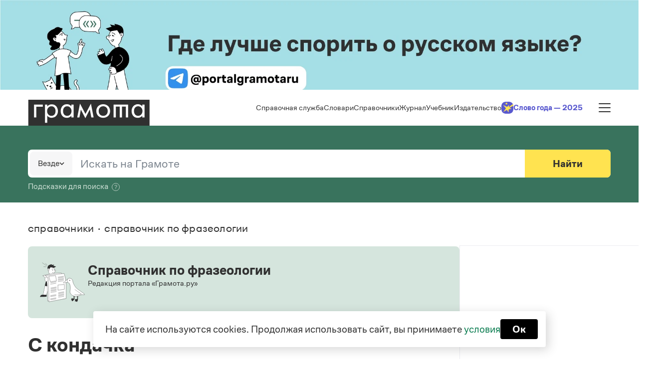

--- FILE ---
content_type: text/html; charset=UTF-8
request_url: https://gramota.ru/biblioteka/spravochniki/spravochnik-po-frazeologii/s-kondachka
body_size: 46919
content:
<!DOCTYPE html>
<html lang="ru">

<head>
        <meta charset="UTF-8">

        <meta name="viewport" content="width=device-width, initial-scale=1.0, interactive-widget=resizes-content">


        <!-- Обязательный (и достаточный) тег для браузеров -->
        <link type="image/x-icon" rel="shortcut icon" href="/favicon.ico">
        <meta name="application-name" content="Gramota.ru">

        <meta name="msapplication-config" content="/browserconfig.xml">
        <meta name="csrf-token" content="JR0EwE50MnZ4hg4x15t0XmuinQ2Thvp1FI8ZczOo">

        

                        <link rel="canonical" href="https://gramota.ru/biblioteka/spravochniki/spravochnik-po-frazeologii/s-kondachka"/>
                                        <meta property="og:image" content="/img/layout/share-img/guide-share-1353.png">
                                        <meta property="og:title" content="С кондачка">
                        <meta property="og:description" content="Справочник по фразеологии">
                                <meta name="twitter:card" content="summary_large_image" />

                                                <title>С кондачка|Справочник по фразеологии | Грамота.ру – справочный портал</title>
        <meta name="description" content="С кондачка в справочнике «Справочник по фразеологии» на информационном портале о русском языке – Грамота.ру">
        <meta name="url" content="/biblioteka/spravochniki/spravochnik-po-frazeologii/s-kondachka">



        
        <link href="/css/bootstrap.css" rel="stylesheet">
        <link href="/css/slick.css" rel="stylesheet">

        <link href="/css/fonts.css?s=121" rel="stylesheet">
        <link href="/css/custom.css?s=7010sd" rel="stylesheet">

        <link href="/css/extra.css?id=c13360c9a730d03d6b92de9f3d2b53ac" rel="stylesheet">
        <link href="/css/article.css?id=c2306189bafc9e722eb3e91d46626211" rel="stylesheet">
        <link href="/css/feed.css?id=d3a3aac5ddee0cf60453834281e3dbf4" rel="stylesheet">

        <script type="text/javascript" src="/js/jquery-3.6.0.min.js"></script>
        <script type="text/javascript" src="/js/slick.js"></script>
        <script src="/js/libs/bootstrap.bundle.min.js" ></script>
        <script async src='https://yandex.ru/ads/system/header-bidding.js'></script>
         <script>
       var adfoxBiddersMap = {
        "sape": "3277859",
        "myTarget": "3277861",
        "videonow": "3456090"
        };

        var adUnits = [
        {
                "code": "adfox_top_desktop",
                "sizes": [
                [
                        970,
                        250
                ],
                [
                        1410,
                        250
                ]
                ],
                "bids": [
                {
                        "bidder": "sape",
                        "params": {
                        "placementId": "931538"
                        }
                },
                {
                        "bidder": "myTarget",
                        "params": {
                        "placementId": "1782903"
                        }
                },
                        {
                        "bidder": "videonow",
                        "params": {
                        "placementId": "13803145"
                        }
                }
                ]
        },
        {
    "code": "adfox_top_right_sidebar",
    "sizes": [
      [
        300,
        600
      ]
    ],
    "bids": [
      {
        "bidder": "sape",
        "params": {
          "placementId": "931536"
        }
      },
      {
        "bidder": "myTarget",
        "params": {
          "placementId": "1782905"
        }
      },
	  {
        "bidder": "videonow",
        "params": {
          "placementId": "13804771"
        }
      }
    ]
  },
        {
    "code": "adfox_top_desktop_1536",
    "sizes": [
      [728,90],
      [970,90],
	  [
        970,
        180
      ]
    ],
    "bids": [
      {
        "bidder": "sape",
        "params": {
          "placementId": "931541"
        }
      },
      {
        "bidder": "myTarget",
        "params": {
          "placementId": "1782907"
        }
      },
	  {
        "bidder": "videonow",
        "params": {
          "placementId": "13808675"
        }
      }
    ]
  },
  {
        "code": "adfox_top_mobile",
        "sizes": [
        [
                300,
                250
        ]
        ],
        "bids": [
        {
                "bidder": "sape",
                "params": {
                "placementId": "931532"
                }
        },
        {
                "bidder": "myTarget",
                "params": {
                "placementId": "1777946"
                }
        },
                {
                "bidder": "videonow",
                "params": {
                "placementId": "13798806"
                }
        }
        ]
        }
        ];

        var userTimeout = 500;

        window.YaHeaderBiddingSettings = {
        biddersMap: adfoxBiddersMap,
        adUnits: adUnits,
        timeout: userTimeout,
        };
        </script>
        <script>
                window.Ya || (window.Ya = {});
                window.yaContextCb = window.yaContextCb || [];
                window.Ya.adfoxCode || (window.Ya.adfoxCode = {});
                window.Ya.adfoxCode.hbCallbacks || (window.Ya.adfoxCode.hbCallbacks = []);
                </script>
                <script src="https://yandex.ru/ads/system/context.js" async>
                </script>
                            <script type="application/ld+json">
    {
      "@context": "https://schema.org",
      "@type": "BreadcrumbList",
      "itemListElement": [
            {
              "@type": "ListItem",
              "position": 1,
              "name": "Главная",
              "item": "https://gramota.ru/"
            },
                                        {
                "@type": "ListItem",
                "position": 2,
                "name": "справочники",
                "item": "https://gramota.ru/biblioteka/spravochniki"
                                
            } ,
                                    {
                "@type": "ListItem",
                "position": 3,
                "name": "Справочник по фразеологии",
                "item": "https://gramota.ru/biblioteka/spravochniki/spravochnik-po-frazeologii"
                                
            } ,
                                    {
                "@type": "ListItem",
                "position": 4,
                "name": "С кондачка"                
            }         
      ]
    }
    </script>
                 
</head>

<body  data-mode="production">
        <div class="adfox no-print">
    <div id="adfox_floorAd"></div>
</div>
<!--AdFox START-->
<!--yandex_gramota-yndx-->
<!--Площадка: gramota.ru / * / *-->
<!--Тип баннера: FloorAd-->

<script>
function floorAd_mobile_init() {
        window.yaContextCb.push(()=>{
                Ya.adfoxCode.create({
                    ownerId: 10871366,
                    containerId: 'adfox_floorAd',
                    type: 'floorAd',
                    platform: 'touch',
                    params: {
                        pp: 'h',
                        ps: 'hrip',
                        p2: 'jhvf'
                    }
                })

        })
}
function floorAd_desktop_init() {
        window.yaContextCb.push(()=>{
                Ya.adfoxCode.create({
                    ownerId: 10871366,
                    containerId: 'adfox_floorAd',
                    type: 'floorAd',
                    platform: 'desktop',
                    params: {
                        pp: 'i',
                        ps: 'hrip',
                        p2: 'jhvf'
                    }
                })
        })
}

function onScroll() {
		if (Ya.adfoxCode.getPlatform() === 'touch') {
			if(pageYOffset > 500) {
				floorAd_mobile_init();
				document.removeEventListener('scroll', onScroll);
			}
		}else{
			if(pageYOffset > 700) {
				floorAd_desktop_init();
				document.removeEventListener('scroll', onScroll);
			}
		}
	}
	document.addEventListener('scroll', onScroll);
</script>
        <!-- Yandex.Metrika counter -->
<script type="text/javascript" >
        (function(m,e,t,r,i,k,a){m[i]=m[i]||function(){(m[i].a=m[i].a||[]).push(arguments)};
                m[i].l=1*new Date();
                for (var j = 0; j < document.scripts.length; j++) {if (document.scripts[j].src === r) { return; }}
                k=e.createElement(t),a=e.getElementsByTagName(t)[0],k.async=1,k.src=r,a.parentNode.insertBefore(k,a)})
        (window, document, "script", "https://mc.yandex.ru/metrika/tag.js", "ym");

        ym(24673175, "init", {
                clickmap:true,
                trackLinks:true,
                accurateTrackBounce:true,
                webvisor:true
        });
</script>
<noscript><div><img src="https://mc.yandex.ru/watch/24673175" style="position:absolute; left:-9999px;" alt="" /></div></noscript>
<!-- /Yandex.Metrika counter -->
        <!-- Google Tag Manager -->





<!-- End Google Tag Manager -->

<!-- Google Tag Manager (noscript) -->


<!-- End Google Tag Manager (noscript) -->

        <div class="adfox adfox-desktop-gt1536 no-print" style="background:  #EDEDF1;">
    <!--AdFox START-->
<!--yandex_gramota-yndx-->
<!--Площадка: gramota.ru / * / *-->
<!--Тип баннера: 100%*250-->
<!--Расположение: верх страницы-->
<div id="adfox_top_desktop" style="max-width:100%; height:250px;"></div>
<script>
    window.yaContextCb.push(()=>{
        Ya.adfoxCode.createAdaptive({
            ownerId: 10871366,
            containerId: 'adfox_top_desktop',
            params: {
                pp: 'g',
                ps: 'hrip',
                p2: 'jhvh'
            }
        },
        ['desktop', 'tablet'],
                    {
                      tabletWidth: 1024,
                      phoneWidth: 500,
                      isAutoReloads: true
                    }
        )
    })
</script>
</div>
<div class="adfox adfox-desktop-lt1536 no-print" style="background:  #EDEDF1;">
    <!--AdFox START-->
<!--yandex_gramota-yndx-->
<!--Площадка: gramota.ru / * / *-->
<!--Тип баннера: 100%*180-->
<!--Расположение: верх страницы-->
<div id="adfox_top_desktop_1536" style="max-width:100%; height:180px;"></div>
<script>
    window.yaContextCb.push(()=>{
        Ya.adfoxCode.createAdaptive({
            ownerId: 10871366,
            containerId: 'adfox_top_desktop_1536',
            params: {
                pp: 'g',
                ps: 'hrip',
                p2: 'jhvl'
            }
        },
                 ['desktop', 'tablet'],
                             {
                               tabletWidth: 1024,
                               phoneWidth: 500,
                               isAutoReloads: true
                             }
                 )
    })
</script>
</div>
<div class="adfox adfox-mobile no-print" style="background-color: #EDEDF1;" >
    <!--AdFox START-->
<!--yandex_gramota-yndx-->
<!--Площадка: gramota.ru / * / *-->
<!--Тип баннера: 300*250-->
<!--Расположение: верх страницы-->
<div id="adfox_top_mobile" style="max-width:300px; height:250px; margin: 0 auto;"></div>
<script>
    window.yaContextCb.push(()=>{
        Ya.adfoxCode.createAdaptive({
            ownerId: 10871366,
            containerId: 'adfox_top_mobile',
            params: {
                pp: 'g',
                ps: 'hrip',
                p2: 'jhvj'
            }
        },
       ['phone'],
                           {
                             tabletWidth: 1024,
                             phoneWidth: 500,
                             isAutoReloads: true
                           }
       )
    })
</script>
</div>
        <!-- <div class="site-search-floating-panel">
        <form action="" autocomplete="off" onsubmit="return false">
        <div class="panel">
                <div class="logo">
                        <svg class="gramota-logo icon" width="244" height="52">
                                <use xlink:href="/images/sprite.svg#logo" fill="black"></use>
                        </svg>
                </div>

                <input type="text" value="" placeholder="Ищите в журнале, справочниках и тренажерах...">

                <div class="btn-search">
                        <svg class="icon" width="22" height="22">
                                <use xlink:href="/images/sprite.svg#search"></use>
                        </svg>
                </div>
                <div class="btn-close-me">
                        <svg data-v-11753e50="" width="18" height="18" class="icon"><use data-v-11753e50="" xlink:href="/images/sprite.svg#menu-close"></use></svg>
                </div>
        </div>
                
        </form>
        <div class="fade"></div>
</div>
 -->

        <div class="common-wrapper">
        <header class="header-wrapper">
                <div class="header">
                        <div class="header__wrapper">
                                <a href="/" class="header__logo">
                                        <svg width="245" height="52" viewBox="0 0 245 52" fill="none"
                                                xmlns="http://www.w3.org/2000/svg">
                                                <path d="M47.1356 13.0498C42.3039 13.0498 38.5352 17.3344 38.5352 22.6902C38.5352 28.0461 42.2556 32.3794 47.1356 32.3794C52.7887 32.3794 55.5911 27.9487 55.5911 22.6902C55.5911 17.4805 52.7887 13.0498 47.1356 13.0498Z"
                                                        fill="#303030" />
                                                <path d="M79.1234 13.0498C73.4704 13.0498 70.668 17.4805 70.668 22.6902C70.668 27.9 73.4704 32.3794 79.1234 32.3794C83.9551 32.3794 87.7239 28.0461 87.7239 22.6902C87.7239 17.3344 84.0035 13.0498 79.1234 13.0498Z"
                                                        fill="#303030" />
                                                <path d="M151.494 13C146.71 13 142.41 16.2135 142.41 22.6404C142.41 28.97 146.662 32.3296 151.494 32.3296C156.325 32.3296 160.577 29.0674 160.577 22.6404C160.577 16.2135 156.229 13 151.494 13Z"
                                                        fill="#303030" />
                                                <path d="M221.893 13C216.24 13 213.438 17.4307 213.438 22.6404C213.438 27.8502 216.24 32.3296 221.893 32.3296C226.725 32.3296 230.493 27.9963 230.493 22.6404C230.445 17.2846 226.725 13 221.893 13Z"
                                                        fill="#303030" />
                                                <path d="M0.75 52H244.75V0L0.75 0V52ZM29.8851 13.8764H16.8396V35.6404H12.2978V9.73783H29.9335V13.8764H29.8851ZM47.8591 36.3221C43.7038 36.3221 40.8048 34.5206 38.8721 32.0375V46.2547H34.3303V9.73783H38.8721V13.3408C40.8531 10.8577 43.7038 9.10487 47.8591 9.10487C56.073 9.10487 60.3732 15.5318 60.3732 22.7378C60.4215 29.8464 56.073 36.3221 47.8591 36.3221ZM91.9725 35.6404H87.4307V32.0375C85.4497 34.5206 82.599 36.3221 78.4437 36.3221C70.2298 36.3221 65.9296 29.8464 65.9296 22.6404C65.9296 15.4831 70.2782 9.00749 78.4437 9.00749C82.599 9.00749 85.498 10.7603 87.4307 13.2434V9.73783H91.9725V35.6404ZM127.582 35.5918L124.586 19.4757L115.6 37.1498L106.516 19.7678L103.617 35.5918H99.22L104.776 7.59551L115.793 28.3858L126.761 7.59551L132.221 35.5918H127.582ZM151.499 36.3221C143.575 36.3221 137.584 30.5768 137.584 22.6891C137.584 14.8015 143.527 9.00749 151.499 9.00749C159.423 9.00749 165.414 14.8015 165.414 22.6891C165.414 30.5281 159.423 36.3221 151.499 36.3221ZM201.652 35.5918H197.11V13.7303H189.283V35.5918H184.741V13.7303H176.914V35.5918H172.372V9.68914H201.604V35.5918H201.652ZM234.701 35.5918H230.159V31.9888C228.178 34.4719 225.327 36.2734 221.172 36.2734C212.958 36.2734 208.658 29.7978 208.658 22.6404C208.658 15.4831 213.007 8.9588 221.172 8.9588C225.327 8.9588 228.226 10.7603 230.159 13.2434V9.64045H234.701V35.5918Z"
                                                        fill="#303030" />
                                        </svg>
                                </a>
                                <noindex>
                                        <div class="header__menu-group">

                                                <div class="header__menu">
                                                        <ul class="header__menu-list">
                                                                <li class="list-menu">
                                                                        <a href="/spravka"
                                                                                class="disabled-link">Справочная
                                                                                служба</a>
                                                                        <div class="sub-menu">
                                                                                <div style="min-height: 0;">
                                                                                        <div class="header__dropdown">
                                                                                                <div class="sub-list">
                                                                                                        <div
                                                                                                                class="sub-list__block">
                                                                                                                <a
                                                                                                                        href="/spravka/zadat-vopros">Задать
                                                                                                                        вопрос
                                                                                                                        справочной
                                                                                                                        службе</a>
                                                                                                                <a
                                                                                                                        href="/spravka/goryachie-voprosy">Горячие
                                                                                                                        вопросы</a>
                                                                                                        </div>
                                                                                                </div>
                                                                                                <a href="/spravka"
                                                                                                        class="all-link">Все
                                                                                                        вопросы <svg
                                                                                                                width="20"
                                                                                                                height="20"
                                                                                                                viewBox="0 0 20 20"
                                                                                                                fill="none"
                                                                                                                xmlns="http://www.w3.org/2000/svg">
                                                                                                                <path fill-rule="evenodd"
                                                                                                                        clip-rule="evenodd"
                                                                                                                        d="M10.8528 16.5953C10.5499 16.3127 10.5334 15.8381 10.816 15.5352L15.2746 10.7562L3 10.7562C2.58579 10.7562 2.25 10.4204 2.25 10.0062C2.25 9.59201 2.58579 9.25622 3 9.25622L15.2746 9.25622L10.816 4.4772C10.5334 4.17433 10.5499 3.69974 10.8528 3.41718C11.1557 3.13461 11.6302 3.15108 11.9128 3.45395L17.5484 9.4946C17.8172 9.78272 17.8172 10.2297 17.5484 10.5178L11.9128 16.5585C11.6302 16.8614 11.1557 16.8778 10.8528 16.5953Z"
                                                                                                                        fill="#303030" />
                                                                                                        </svg>
                                                                                                </a>

                                                                                        </div>
                                                                                </div>
                                                                        </div>

                                                                </li>
                                                                <li class="list-menu">
                                                                        <a href="/biblioteka/slovari"
                                                                                class="disabled-link">Словари</a>
                                                                        <div class="sub-menu">
                                                                                <div style="min-height: 0;">
                                                                                        <div class="header__dropdown">
                                                                                                <div class="sub-list">
                                                                                                        <div
                                                                                                                class="sub-list__block">
                                                                                                                <a
                                                                                                                        href="/biblioteka/slovari/bolshoj-tolkovyj-slovar">
                                                                                                                        Большой
                                                                                                                        толковый
                                                                                                                        словарь
                                                                                                                        русского
                                                                                                                        языка
                                                                                                                        <span
                                                                                                                                class="author">С.
                                                                                                                                А.
                                                                                                                                Кузнецов
                                                                                                                                (общ.
                                                                                                                                ред.)</span>
                                                                                                                </a>

                                                                                                                <a
                                                                                                                        href="/biblioteka/slovari/russkij-orfograficheskij-slovar">Русский
                                                                                                                        орфографический
                                                                                                                        словарь
                                                                                                                        <span
                                                                                                                                class="author">Под
                                                                                                                                ред.
                                                                                                                                В.
                                                                                                                                В.
                                                                                                                                Лопатина
                                                                                                                                и
                                                                                                                                О.
                                                                                                                                Е.
                                                                                                                                Ивановой</span>
                                                                                                                </a>
                                                                                                                <a
                                                                                                                        href="/biblioteka/slovari/russkoe-slovesnoe-udarenie">Русское
                                                                                                                        словесное
                                                                                                                        ударение
                                                                                                                        <span
                                                                                                                                class="author">М.
                                                                                                                                В.
                                                                                                                                Зарва</span>
                                                                                                                </a>
                                                                                                                <a
                                                                                                                        href="/biblioteka/slovari/slovar-sobstvennyh-imyon">Словарь
                                                                                                                        собственных
                                                                                                                        имён
                                                                                                                        русского
                                                                                                                        языка
                                                                                                                        <span
                                                                                                                                class="author">Ф.
                                                                                                                                Л.
                                                                                                                                Агеенко</span>
                                                                                                                </a>
                                                                                                        </div>
                                                                                                </div>
 <div class="sub-list">
                                                                                                        <div
                                                                                                                class="sub-list__block pt-3">
                                                                                                                <a
                                                                                                                        href="/biblioteka/slovari/slovari-russkogo-yazyka-kak-gosudarstvennogo">
                                                                                                                        Словари русского языка как государственного
                                                                                                                        
                                                                                                                </a>
</div>
</div>
                                                                                                <a class="all-link"
                                                                                                        href="/biblioteka/slovari">Все
                                                                                                        словари <svg
                                                                                                                width="20"
                                                                                                                height="20"
                                                                                                                viewBox="0 0 20 20"
                                                                                                                fill="none"
                                                                                                                xmlns="http://www.w3.org/2000/svg">
                                                                                                                <path fill-rule="evenodd"
                                                                                                                        clip-rule="evenodd"
                                                                                                                        d="M10.8528 16.5953C10.5499 16.3127 10.5334 15.8381 10.816 15.5352L15.2746 10.7562L3 10.7562C2.58579 10.7562 2.25 10.4204 2.25 10.0062C2.25 9.59201 2.58579 9.25622 3 9.25622L15.2746 9.25622L10.816 4.4772C10.5334 4.17433 10.5499 3.69974 10.8528 3.41718C11.1557 3.13461 11.6302 3.15108 11.9128 3.45395L17.5484 9.4946C17.8172 9.78272 17.8172 10.2297 17.5484 10.5178L11.9128 16.5585C11.6302 16.8614 11.1557 16.8778 10.8528 16.5953Z"
                                                                                                                        fill="#303030" />
                                                                                                        </svg>
                                                                                                </a>
                                                                                        </div>
                                                                                </div>
                                                                        </div>
                                                                </li>
                                                                <li class="list-menu">
                                                                        <a href="/biblioteka/spravochniki"
                                                                                class="disabled-link">Справочники</a>
                                                                        <div class="sub-menu">
                                                                                <div style="min-height: 0;">
                                                                                        <div class="header__dropdown">
                                                                                                <div class="sub-list">
                                                                                                        <div
                                                                                                                class="sub-list__block">
                                                                                                                <a
                                                                                                                        href="/biblioteka/spravochniki/pravila-russkoy-orfografii-i-punktuatsii">Правила
                                                                                                                        русской
                                                                                                                        орфографии
                                                                                                                        и
                                                                                                                        пунктуации
                                                                                                                        <span
                                                                                                                                class="author">В.
                                                                                                                                В.
                                                                                                                                Лопатин
                                                                                                                                (ред.)</span>
                                                                                                                </a>
                                                                                                                <a
                                                                                                                        href="/biblioteka/spravochniki/russkij-yazyk-kratkij-teoreticheskij-kurs-dlya-shkolnikov">Русский
                                                                                                                        язык.
                                                                                                                        Краткий
                                                                                                                        теоретический
                                                                                                                        курс
                                                                                                                        для
                                                                                                                        школьников
                                                                                                                        <span
                                                                                                                                class="author">Е.
                                                                                                                                И.
                                                                                                                                Литневская</span>
                                                                                                                </a>
                                                                                                                 <a
                                                                                                                        href="/biblioteka/spravochniki/pismovnik">Письмовник
                                                                                                                        <span
                                                                                                                                class="author">Редакция
                                                                                                                                портала
                                                                                                                                «Грамота.ру»</span>
                                                                                                                </a>
                                                                                                                <a
                                                                                                                        href="/biblioteka/spravochniki/spravochnik-po-punktuatsii">Справочник
                                                                                                                        по
                                                                                                                        пунктуации
                                                                                                                        <span
                                                                                                                                class="author">В.
                                                                                                                                М.
                                                                                                                                Пахомов,
                                                                                                                                В.
                                                                                                                                В.
                                                                                                                                Свинцов,
                                                                                                                                И.
                                                                                                                                В.
                                                                                                                                Филатова</span>
                                                                                                                </a>
                                                                                                                <a
                                                                                                                        href="/biblioteka/spravochniki/spravochnik-po-frazeologii">Справочник
                                                                                                                        по
                                                                                                                        фразеологии
                                                                                                                        <span
                                                                                                                                class="author">Редакция
                                                                                                                                портала
                                                                                                                                «Грамота.ру»</span>
                                                                                                                </a>
                                                                                                               
                                                                                                                <a
                                                                                                                        href="/biblioteka/spravochniki/pravila-russkoj-orfografii-i-punktuacii">Правила
                                                                                                                        русской
                                                                                                                        орфографии
                                                                                                                        и
                                                                                                                        пунктуации&nbsp;(1956)
                                                                                                                        <span
                                                                                                                                class="author">С.
                                                                                                                                Г.
                                                                                                                                Бархударов,
                                                                                                                                К.
                                                                                                                                И.
                                                                                                                                Былинский,
                                                                                                                                В.
                                                                                                                                В.
                                                                                                                                Виноградов
                                                                                                                                и
                                                                                                                                др.</span>
                                                                                                                </a>
                                                                                                                <a
                                                                                                                        href="/biblioteka/spravochniki/ofitsialno-o-russkom-yazyke">Официальные
                                                                                                                        документы
                                                                                                                        <span
                                                                                                                                class="author">Редакция
                                                                                                                                портала
                                                                                                                                «Грамота.ру»</span>
                                                                                                                </a>

                                                                                                        </div>
                                                                                                </div>
                                                                                                <a class="all-link"
                                                                                                        href="/biblioteka/spravochniki">Все
                                                                                                        справочники <svg
                                                                                                                width="20"
                                                                                                                height="20"
                                                                                                                viewBox="0 0 20 20"
                                                                                                                fill="none"
                                                                                                                xmlns="http://www.w3.org/2000/svg">
                                                                                                                <path fill-rule="evenodd"
                                                                                                                        clip-rule="evenodd"
                                                                                                                        d="M10.8528 16.5953C10.5499 16.3127 10.5334 15.8381 10.816 15.5352L15.2746 10.7562L3 10.7562C2.58579 10.7562 2.25 10.4204 2.25 10.0062C2.25 9.59201 2.58579 9.25622 3 9.25622L15.2746 9.25622L10.816 4.4772C10.5334 4.17433 10.5499 3.69974 10.8528 3.41718C11.1557 3.13461 11.6302 3.15108 11.9128 3.45395L17.5484 9.4946C17.8172 9.78272 17.8172 10.2297 17.5484 10.5178L11.9128 16.5585C11.6302 16.8614 11.1557 16.8778 10.8528 16.5953Z"
                                                                                                                        fill="#303030" />
                                                                                                        </svg>
                                                                                                </a>

                                                                                        </div>
                                                                                </div>
                                                                        </div>
                                                                </li>
                                                                <li class="list-menu">
                                                                        <a href="/journal"
                                                                                class="disabled-link">Журнал</a>
                                                                        <div class="sub-menu">
                                                                                <div style="min-height: 0;">
                                                                                        <div class="header__dropdown">
                                                                                                 <div  class="sub-list">
                                                                                                <div
                                                                                                        class="sub-list__block">
                                                                                                        <a
                                                                                                                href="/journal/novosti-i-sobytiya">Новости
                                                                                                                и
                                                                                                                события</a>
                                                                                                        <a
                                                                                                                href="/journal/stati">Статьи</a>
                                                                                                        <a
                                                                                                                href="/journal/monologi">Монологи</a>
                                                                                                        <a
                                                                                                                href="/journal/intervyu">Интервью</a>
                                                                                                        <a
                                                                                                                href="/journal/lekcii-i-podkasty">Лекции
                                                                                                                и
                                                                                                                подкасты</a>
                                                                                                        <a
                                                                                                                href="/journal/rekomenduem">Рекомендуем</a>
                                                                                                                
                                                                                                </div>
                                                                                                </div>
                                                                                                <a class="all-link"
                                                                                                        href="/journal">Весь журнал <svg
                                                                                                                width="20"
                                                                                                                height="20"
                                                                                                                viewBox="0 0 20 20"
                                                                                                                fill="none"
                                                                                                                xmlns="http://www.w3.org/2000/svg">
                                                                                                                <path fill-rule="evenodd"
                                                                                                                        clip-rule="evenodd"
                                                                                                                        d="M10.8528 16.5953C10.5499 16.3127 10.5334 15.8381 10.816 15.5352L15.2746 10.7562L3 10.7562C2.58579 10.7562 2.25 10.4204 2.25 10.0062C2.25 9.59201 2.58579 9.25622 3 9.25622L15.2746 9.25622L10.816 4.4772C10.5334 4.17433 10.5499 3.69974 10.8528 3.41718C11.1557 3.13461 11.6302 3.15108 11.9128 3.45395L17.5484 9.4946C17.8172 9.78272 17.8172 10.2297 17.5484 10.5178L11.9128 16.5585C11.6302 16.8614 11.1557 16.8778 10.8528 16.5953Z"
                                                                                                                        fill="#303030" />
                                                                                                        </svg>
                                                                                                </a>

                                                                                        </div>
                                                                                </div>
                                                                        </div>
                                                                </li>
                                                                <li class="list-menu">
                                                                        <a href="/uchebnik"
                                                                                class="disabled-link">Учебник</a>
                                                                        <div class="sub-menu">
                                                                                <div style="min-height: 0;">
                                                                                        <div class="header__dropdown">
                                                                                                <div class="sub-list">
                                                                                                <div class="sub-list__block">
                                                                                                        <a
                                                                                                                href="/uchebnik">Правила
                                                                                                                от азов
                                                                                                                до
                                                                                                                тонкостей</a>
                                                                                                        <a
                                                                                                                href="/uchebnik/uprazhneniya">Интерактивные
                                                                                                                упражнения</a>
                                                                                                        <a
                                                                                                                href="/uchebnik/skorogovorki">Скороговорки</a>
                                                                                                </div>
                                                                                                </div>
                                                                                                <a class="all-link"
                                                                                                        href="/uchebnik">Все правила и упражнения <svg
                                                                                                                width="20"
                                                                                                                height="20"
                                                                                                                viewBox="0 0 20 20"
                                                                                                                fill="none"
                                                                                                                xmlns="http://www.w3.org/2000/svg">
                                                                                                                <path fill-rule="evenodd"
                                                                                                                        clip-rule="evenodd"
                                                                                                                        d="M10.8528 16.5953C10.5499 16.3127 10.5334 15.8381 10.816 15.5352L15.2746 10.7562L3 10.7562C2.58579 10.7562 2.25 10.4204 2.25 10.0062C2.25 9.59201 2.58579 9.25622 3 9.25622L15.2746 9.25622L10.816 4.4772C10.5334 4.17433 10.5499 3.69974 10.8528 3.41718C11.1557 3.13461 11.6302 3.15108 11.9128 3.45395L17.5484 9.4946C17.8172 9.78272 17.8172 10.2297 17.5484 10.5178L11.9128 16.5585C11.6302 16.8614 11.1557 16.8778 10.8528 16.5953Z"
                                                                                                                        fill="#303030" />
                                                                                                        </svg>
                                                                                                </a>
                                                                                        </div>
                                                                                </div>
                                                                        </div>
                                                                </li>
                                                                <li class="list-menu">
                                                                        <a href="/izdatelstvo"
                                                                                class="disabled-link">Издательство</a>
                                                                        <div class="sub-menu">
                                                                                <div style="min-height: 0;">
                                                                                        <div class="header__dropdown">
                                                                                                <div class="sub-list">
                                                                                                        <div
                                                                                                                class="sub-list__block">
                                                                                                                <a
                                                                                                                        href="/izdatelstvo/catalog/slovari-i-spravochniki">Словари</a>
                                                                                                                <a
                                                                                                                        href="/izdatelstvo/catalog/non-fiction">Научпоп</a>
                                                                                                                <a
                                                                                                                        href="/izdatelstvo/catalog/uchebniki">Учебники
                                                                                                                        и
                                                                                                                        справочники</a>
                                                                                                        </div>
                                                                                                </div>
                                                                                                <a class="all-link"
                                                                                                        href="/izdatelstvo/catalog">Все
                                                                                                        книги <svg
                                                                                                                width="20"
                                                                                                                height="20"
                                                                                                                viewBox="0 0 20 20"
                                                                                                                fill="none"
                                                                                                                xmlns="http://www.w3.org/2000/svg">
                                                                                                                <path fill-rule="evenodd"
                                                                                                                        clip-rule="evenodd"
                                                                                                                        d="M10.8528 16.5953C10.5499 16.3127 10.5334 15.8381 10.816 15.5352L15.2746 10.7562L3 10.7562C2.58579 10.7562 2.25 10.4204 2.25 10.0062C2.25 9.59201 2.58579 9.25622 3 9.25622L15.2746 9.25622L10.816 4.4772C10.5334 4.17433 10.5499 3.69974 10.8528 3.41718C11.1557 3.13461 11.6302 3.15108 11.9128 3.45395L17.5484 9.4946C17.8172 9.78272 17.8172 10.2297 17.5484 10.5178L11.9128 16.5585C11.6302 16.8614 11.1557 16.8778 10.8528 16.5953Z"
                                                                                                                        fill="#303030" />
                                                                                                        </svg>
                                                                                                </a>

                                                                                        </div>
                                                                                </div>
                                                                        </div>
                                                                </li>
                                                                <li class="list-menu">
                                                                        <a href="https://slovogoda.gramota.ru" target="_blank" class="word-of-year-link">
                                                                                <svg width="24" height="24" viewBox="0 0 24 24" fill="none" xmlns="http://www.w3.org/2000/svg" class="word-of-year-icon">
                                                                                        <g clip-path="url(#clip0_23830_15765)">
                                                                                        <rect width="24" height="24" rx="8" fill="#5959CF"/>
                                                                                        <path d="M14.3323 21.5781L14.6749 15.3963L20.6997 13.9703L14.9263 11.7342L15.4104 6.55212L11.5212 10.3634L3.47266 6.6291L9.16522 13.1783L3.8141 20.5943L11.1143 16.2888L14.3323 21.5781Z" fill="#FFE350"/>
                                                                                        <path d="M7.52934 3.73446L9.2014 2.99262L9.35041 1.16946L10.5726 2.53044L12.3526 2.10877L11.4359 3.69175L12.387 5.25431L10.5982 4.87165L9.40606 6.25904L9.21722 4.43957L7.52934 3.73446Z" fill="#FFE350"/>
                                                                                        <path d="M65.4926 1.50269C55.3412 1.30759 25.6504 3.13487 13.7307 14.4238C13.6663 14.5022 13.59 14.5766 13.5 14.6456C13.5761 14.5713 13.653 14.4973 13.7307 14.4238C14.4453 13.5531 13.6865 12.1842 13.6865 12.1842C13.6865 12.1842 26.6575 -2.18186 53.6142 -5.09098L48.848 -0.995985C48.848 -0.995985 52.1038 -1.49202 56.5158 -0.910242C60.9278 -0.328463 65.4926 1.50269 65.4926 1.50269Z" fill="#FFE350"/>
                                                                                        </g>
                                                                                        <defs>
                                                                                        <clipPath id="clip0_23830_15765">
                                                                                        <rect width="24" height="24" rx="8" fill="white"/>
                                                                                        </clipPath>
                                                                                        </defs>
                                                                                </svg>
                                                                                Слово года — 2025
                                                                        </a>
                                                                </li>
                                                        </ul>
                                                </div>
                                                <button type="button" class="header__menu-button">
                                                        <span></span>
                                                        <span></span>
                                                        <span></span>
                                                </button>
                                                <div class="header__search-button">
                                                        <svg width="25" height="22" viewBox="0 0 25 22" fill="none"
                                                                xmlns="http://www.w3.org/2000/svg">
                                                                <circle cx="8.5" cy="9.5" r="7.5" stroke="#303030"
                                                                        stroke-width="2" />
                                                                <line x1="16.4039" y1="16.8293" x2="18.8293"
                                                                        y2="18.7289" stroke="#303030" stroke-width="2"
                                                                        stroke-linecap="round"
                                                                        stroke-linejoin="round" />
                                                        </svg>
                                                </div>
                                        </div>
                                </noindex>
                        </div>
                </div>
                <div class="header__menu-dropdown">
                        <div style="min-height: 0" class="header">
                                <div class="menu-dropdown">
                                        <div class="menu-dropdown__search">
                                                <span class="menu-dropdown__input">Искать на Грамоте</span>
                                                <span class="menu-dropdown__button">
                                                        <svg width="23" height="22" viewBox="0 0 23 22" fill="none"
                                                                xmlns="http://www.w3.org/2000/svg">
                                                                <path d="M18.9387 9.5C18.9387 13.6393 15.5721 17 11.4127 17C7.25334 17 3.88672 13.6393 3.88672 9.5C3.88672 5.36074 7.25334 2 11.4127 2C15.5721 2 18.9387 5.36074 18.9387 9.5Z"
                                                                        stroke="#303030" stroke-width="2" />
                                                                <line x1="1" y1="-1" x2="4.09043" y2="-1"
                                                                        transform="matrix(0.788191 0.615431 -0.617765 0.786363 17.9336 17)"
                                                                        stroke="#303030" stroke-width="2"
                                                                        stroke-linecap="round"
                                                                        stroke-linejoin="round" />
                                                        </svg>
                                                </span>

                                        </div>
                                        <div class="menu-dropdown__wrapper">
                                                
                                                <div class="menu-dropdown__helpdesk menu-dropdown__el">
                                                        <div class="menu-dropdown__word-of-year">
                                                        <a href="https://slovogoda.gramota.ru" target="_blank" class="word-of-year-link">
                                                                <svg width="24" height="24" viewBox="0 0 24 24" fill="none" xmlns="http://www.w3.org/2000/svg" class="word-of-year-icon">
                                                                        <g clip-path="url(#clip0_23830_15765)">
                                                                        <rect width="24" height="24" rx="8" fill="#5959CF"/>
                                                                        <path d="M14.3323 21.5781L14.6749 15.3963L20.6997 13.9703L14.9263 11.7342L15.4104 6.55212L11.5212 10.3634L3.47266 6.6291L9.16522 13.1783L3.8141 20.5943L11.1143 16.2888L14.3323 21.5781Z" fill="#FFE350"/>
                                                                        <path d="M7.52934 3.73446L9.2014 2.99262L9.35041 1.16946L10.5726 2.53044L12.3526 2.10877L11.4359 3.69175L12.387 5.25431L10.5982 4.87165L9.40606 6.25904L9.21722 4.43957L7.52934 3.73446Z" fill="#FFE350"/>
                                                                        <path d="M65.4926 1.50269C55.3412 1.30759 25.6504 3.13487 13.7307 14.4238C13.6663 14.5022 13.59 14.5766 13.5 14.6456C13.5761 14.5713 13.653 14.4973 13.7307 14.4238C14.4453 13.5531 13.6865 12.1842 13.6865 12.1842C13.6865 12.1842 26.6575 -2.18186 53.6142 -5.09098L48.848 -0.995985C48.848 -0.995985 52.1038 -1.49202 56.5158 -0.910242C60.9278 -0.328463 65.4926 1.50269 65.4926 1.50269Z" fill="#FFE350"/>
                                                                        </g>
                                                                        <defs>
                                                                        <clipPath id="clip0_23830_15765">
                                                                        <rect width="24" height="24" rx="8" fill="white"/>
                                                                        </clipPath>
                                                                        </defs>
                                                                </svg>
                                                                Слово года — 2025
                                                        </a>
                                                </div>
                                                        <div class="menu-dropdown__title">
                                                                <div class="menu-dropdown__icon">
                                                                        <svg width="32" height="32" viewBox="0 0 32 32"
                                                                                fill="none"
                                                                                xmlns="http://www.w3.org/2000/svg">
                                                                                <rect width="32" height="32"
                                                                                        fill="white" />
                                                                                <path fill-rule="evenodd"
                                                                                        clip-rule="evenodd"
                                                                                        d="M25.8001 8.44268C25.8001 8.44268 28.0941 8.15561 29.5278 8.02344C28.0941 13.6038 24.3664 28.515 24.3664 28.515C16.9111 28.515 2 28.515 2 28.515V26.3227L13.7569 24.2133C18.3448 27.941 23.7757 21.4191 21.499 17.0447C21.5592 16.3864 22.0721 16.4712 22.0721 16.4712L25.8001 8.44268Z"
                                                                                        fill="#303030" />
                                                                                <path d="M25.5137 5.78037L26.5598 8.95394H28.6009L30.0008 5"
                                                                                        stroke="#303030"
                                                                                        stroke-width="1.4" />
                                                                                <path fill-rule="evenodd"
                                                                                        clip-rule="evenodd"
                                                                                        d="M18.8631 27.6424C22.845 25.8305 24.0435 20.9858 23.1499 16.9596C22.231 12.8189 18.999 8.90953 13.4706 8.91016C11.4879 8.91038 8.91452 9.46087 6.8022 11.0179C4.63219 12.6174 3.04492 15.2143 3.04492 19.0486C3.04492 21.7352 3.88797 23.8228 5.28386 25.2473C6.67037 26.6623 8.50585 27.3231 10.3066 27.3375C13.8776 27.366 17.5882 24.8017 17.5882 20.1962C17.5882 17.2766 15.4588 15.4121 13.0944 15.2421C11.6247 15.1364 10.1478 15.6737 9.02382 16.8408L10.6457 18.7723C11.321 17.951 12.1919 17.6837 12.9152 17.7357C14.0634 17.8182 15.0882 18.6777 15.0882 20.1962C15.0882 23.1594 12.7772 24.8571 10.3265 24.8375C9.11645 24.8279 7.94111 24.3871 7.0695 23.4976C6.20729 22.6177 5.54492 21.1979 5.54492 19.0486C5.54492 16.0017 6.76029 14.1546 8.28555 13.0303C9.8685 11.8635 11.883 11.4103 13.4709 11.4102C17.5442 11.4097 19.9775 14.2038 20.7093 17.5013C21.4666 20.9132 20.3015 24.2412 17.8277 25.3668L18.8631 27.6424Z"
                                                                                        fill="#303030" />
                                                                        </svg>
                                                                </div>
                                                                <a class="title-2" href="/spravka">Справочная служба</a>
                                                                <div class="menu-dropdown__arrow">
                                                                        <svg width="16" height="14" viewBox="0 0 16 14"
                                                                                fill="none"
                                                                                xmlns="http://www.w3.org/2000/svg">
                                                                                <path fill-rule="evenodd"
                                                                                        clip-rule="evenodd"
                                                                                        d="M8.60278 13.5892C8.29991 13.3066 8.28345 12.832 8.56601 12.5291L13.0246 7.75012L0.750001 7.75012C0.335788 7.75012 1.50737e-06 7.41433 1.54334e-06 7.00012C1.57931e-06 6.5859 0.335788 6.25012 0.750002 6.25012L13.0246 6.25012L8.56601 1.4711C8.28345 1.16822 8.29991 0.693635 8.60278 0.411072C8.90565 0.12851 9.38024 0.144973 9.66281 0.447845L15.2984 6.48849C15.5672 6.77662 15.5672 7.22362 15.2984 7.51174L9.6628 13.5524C9.38024 13.8553 8.90565 13.8717 8.60278 13.5892Z"
                                                                                        fill="#303030" />
                                                                        </svg>
                                                                </div>
                                                        </div>
                                                        <div class="menu-dropdown__content">
                                                                <ul>
                                                                        <li><a href="/spravka/zadat-vopros">Задать
                                                                                        вопрос справочной службе</a>
                                                                        </li>
                                                                        <li><a href="/spravka/goryachie-voprosy">Горячие
                                                                                        вопросы</a></li>
                                                                        <li><a href="/spravka">Все вопросы</a></li>
                                                                </ul>
                                                        </div>
                                                </div>
                                                <div class="menu-dropdown__dict menu-dropdown__el">
                                                        <div class="menu-dropdown__title">
                                                                <div class="menu-dropdown__icon">
                                                                        <svg width="32" height="32" viewBox="0 0 32 32"
                                                                                fill="none"
                                                                                xmlns="http://www.w3.org/2000/svg">
                                                                                <rect width="32" height="32"
                                                                                        fill="white" />
                                                                                <path d="M4 5L4.62132 5.62132C5.18393 6.18393 5.94699 6.5 6.74264 6.5H27V30H7C5.34315 30 4 28.6569 4 27V5Z"
                                                                                        fill="white" />
                                                                                <path d="M4 5L4.70711 4.29289C4.42111 4.0069 3.99099 3.92134 3.61732 4.07612C3.24364 4.2309 3 4.59554 3 5H4ZM27 6.5H28V5.5H27V6.5ZM27 30V31H28V30H27ZM26 6.5V30H28V6.5H26ZM27 29H7V31H27V29ZM5 27V5H3V27H5ZM3.29289 5.70711L3.91421 6.32843L5.32843 4.91421L4.70711 4.29289L3.29289 5.70711ZM6.74264 7.5H27V5.5H6.74264V7.5ZM3.91421 6.32843C4.66436 7.07857 5.68177 7.5 6.74264 7.5V5.5C6.21221 5.5 5.7035 5.28929 5.32843 4.91421L3.91421 6.32843ZM7 29C5.89543 29 5 28.1046 5 27H3C3 29.2091 4.79086 31 7 31V29Z"
                                                                                        fill="#303030" />
                                                                                <path d="M8.91136 24.5586L13.7509 11.7063H17.0836L21.9409 24.5586H18.6436L17.8636 22.2718H12.9L12.1377 24.5586H8.91136ZM15.3995 14.915L13.7332 19.8077H17.0482L15.3995 14.915Z"
                                                                                        fill="#303030" />
                                                                                <path d="M28 2H7C5.34315 2 4 3.34315 4 5V5.5"
                                                                                        stroke="#303030"
                                                                                        stroke-width="2" />
                                                                        </svg>
                                                                </div>
                                                                <a class="title-2"
                                                                        href="/biblioteka/slovari">Словари</a>
                                                                <div class="menu-dropdown__arrow">
                                                                        <svg width="16" height="14" viewBox="0 0 16 14"
                                                                                fill="none"
                                                                                xmlns="http://www.w3.org/2000/svg">
                                                                                <path fill-rule="evenodd"
                                                                                        clip-rule="evenodd"
                                                                                        d="M8.60278 13.5892C8.29991 13.3066 8.28345 12.832 8.56601 12.5291L13.0246 7.75012L0.750001 7.75012C0.335788 7.75012 1.50737e-06 7.41433 1.54334e-06 7.00012C1.57931e-06 6.5859 0.335788 6.25012 0.750002 6.25012L13.0246 6.25012L8.56601 1.4711C8.28345 1.16822 8.29991 0.693635 8.60278 0.411072C8.90565 0.12851 9.38024 0.144973 9.66281 0.447845L15.2984 6.48849C15.5672 6.77662 15.5672 7.22362 15.2984 7.51174L9.6628 13.5524C9.38024 13.8553 8.90565 13.8717 8.60278 13.5892Z"
                                                                                        fill="#303030" />
                                                                        </svg>
                                                                </div>
                                                        </div>
                                                        <div class="menu-dropdown__content">
                                                                <ul>
                                                                <li><a href='/biblioteka/slovari/bolshoj-orfoepicheskij-slovar-russkogo-yazyka'>Большой орфоэпический словарь русского языка</a></li>
<li><a href='/biblioteka/slovari/bolshoj-tolkovyj-slovar-russkikh-glagolov'>Большой толковый словарь русских глаголов</a></li>
<li><a href='/biblioteka/slovari/bolshoj-tolkovyj-slovar-russkikh-sushhestvitelnykh'>Большой толковый словарь русских существительных</a></li>
<li><a href='/biblioteka/slovari/bolshoj-tolkovyj-slovar'>Большой толковый словарь русского языка</a></li>
<li><a href='/biblioteka/slovari/bolshoj-universalnyj-slovar-russkogo-yazyka'>Большой универсальный словарь русского языка</a></li>
<li><a href='/biblioteka/slovari/lexicon-gramoty'>Лексикон Грамоты</a></li>
<li><a href='/biblioteka/slovari/russkij-orfograficheskij-slovar'>Русский орфографический словарь</a></li>
<li><a href='/biblioteka/slovari/russkoe-slovesnoe-udarenie'>Русское словесное ударение</a></li>
<li><a href='/biblioteka/slovari/slovar-9'>Современный словарь иностранных слов</a></li>
<li><a href='/biblioteka/slovari/slovar-antonimov'>Словарь антонимов</a></li>
<li><a href='/biblioteka/slovari/slovar-metodicheskih-terminov'>Словарь методических терминов</a></li>
<li><a href='/biblioteka/slovari/slovar-russkih-imyon'>Словарь русских имён</a></li>
<li><a href='/biblioteka/slovari/slovar-sinonimov'>Словарь синонимов</a></li>
<li><a href='/biblioteka/slovari/slovar-sobstvennyh-imyon'>Словарь собственных имён</a></li>
<li><a href='/biblioteka/slovari/slovar-trudnostej-russkogo-yazyka'>Словарь трудностей русского языка</a></li>
<li><a href='/biblioteka/slovari/upravlenie-v-russkom-yazyke'>Управление в русском языке</a></li>


                                                                </ul>
                                                        </div>
                                                </div>
                                                <div class="menu-dropdown__lib menu-dropdown__el">
                                                        <div class="menu-dropdown__title">
                                                                <div class="menu-dropdown__icon">
                                                                        <svg width="32" height="32" viewBox="0 0 32 32"
                                                                                fill="none"
                                                                                xmlns="http://www.w3.org/2000/svg">
                                                                                <rect width="32" height="32"
                                                                                        fill="white" />
                                                                                <path d="M14.6191 24.5H29V26.5C29 29.5 27 29.5 27 29.5H12C12 29.5 14.6191 29.5 14.6191 26.5V24.5Z"
                                                                                        fill="white" stroke="#303030"
                                                                                        stroke-width="2" />
                                                                                <path d="M25 5.5C25 2.5 22 2.5 22 2.5H7V26.5C7 29.5 9.5 29.5 9.5 29.5H27C27 29.5 25 29.5 25 26.5V5.5Z"
                                                                                        fill="white" stroke="#303030"
                                                                                        stroke-width="2" />
                                                                                <path d="M19.0727 7.5H3V5.50001C3 2.5 5.41818 2.5 5.41818 2.5H22C22 2.5 19.0727 2.5 19.0727 5.50001V7.5Z"
                                                                                        fill="white" stroke="#303030"
                                                                                        stroke-width="2" />
                                                                                <rect x="10" y="10.5" width="12"
                                                                                        height="2" fill="#303030" />
                                                                                <rect x="10" y="14.5" width="12"
                                                                                        height="2" fill="#303030" />
                                                                                <rect x="10" y="18.5" width="8"
                                                                                        height="2" fill="#303030" />
                                                                                <circle cx="20" cy="24.5" r="2"
                                                                                        fill="#303030" />
                                                                        </svg>
                                                                </div>
                                                                <a class="title-2"
                                                                        href="/biblioteka/spravochniki">Справочники</a>
                                                                <div class="menu-dropdown__arrow">
                                                                        <svg width="16" height="14" viewBox="0 0 16 14"
                                                                                fill="none"
                                                                                xmlns="http://www.w3.org/2000/svg">
                                                                                <path fill-rule="evenodd"
                                                                                        clip-rule="evenodd"
                                                                                        d="M8.60278 13.5892C8.29991 13.3066 8.28345 12.832 8.56601 12.5291L13.0246 7.75012L0.750001 7.75012C0.335788 7.75012 1.50737e-06 7.41433 1.54334e-06 7.00012C1.57931e-06 6.5859 0.335788 6.25012 0.750002 6.25012L13.0246 6.25012L8.56601 1.4711C8.28345 1.16822 8.29991 0.693635 8.60278 0.411072C8.90565 0.12851 9.38024 0.144973 9.66281 0.447845L15.2984 6.48849C15.5672 6.77662 15.5672 7.22362 15.2984 7.51174L9.6628 13.5524C9.38024 13.8553 8.90565 13.8717 8.60278 13.5892Z"
                                                                                        fill="#303030" />
                                                                        </svg>
                                                                </div>
                                                        </div>
                                                        <div class="menu-dropdown__content">
                                                                <ul>
                                                                        <li>
                                                                                <a
                                                                                        href="/biblioteka/spravochniki/pravila-russkoy-orfografii-i-punktuatsii">Правила
                                                                                        русской орфографии и
                                                                                        пунктуации
                                                                                </a>
                                                                        </li>
                                                                        <li>
                                                                                <a
                                                                                        href="/biblioteka/spravochniki/russkij-yazyk-kratkij-teoreticheskij-kurs-dlya-shkolnikov">Русский
                                                                                        язык. Краткий теоретический
                                                                                        курс <br />для
                                                                                        школьников
                                                                                </a>
                                                                        </li>
                                                                        <li><a href="/biblioteka/spravochniki/pismovnik">Письмовник

                                                                                </a></li>
                                                                        <li><a href="/biblioteka/spravochniki/spravochnik-po-punktuatsii">Справочник
                                                                                        по пунктуации

                                                                                </a></li>
                                                                        <li><a href="/biblioteka/spravochniki/slovar-trudnostey">Словарь-справочник
                                                                                        трудностей

                                                                                </a></li>
                                                                        <li><a href="/biblioteka/spravochniki/spravochnik-po-frazeologii">Справочник
                                                                                        по фразеологии

                                                                                </a></li>
                                                                        

                                                                        <li><a href="/biblioteka/spravochniki/azbuchnye-istiny">Азбучные
                                                                                        истины

                                                                                </a></li>
                                                                        <li><a href="/biblioteka/spravochniki/slovar-spravochnik-neprostye-slova">Словарь-справочник
                                                                                        непростые слова

                                                                                </a>
                                                                        </li>
                                                                        <li><a href="/biblioteka/spravochniki">Все
                                                                                        справочники портала</a></li>
                                                                </ul>
                                                                <div class="menu-dropdown__divider"></div>
                                                                <ul>
                                                                        <li>
                                                                                <a
                                                                                        href="/biblioteka/spravochniki/pravila-russkoj-orfografii-i-punktuacii">Правила
                                                                                        русской орфографии и
                                                                                        пунктуации&nbsp;(1956)

                                                                                </a>
                                                                        </li>
                                                                        <li><a href="/biblioteka/spravochniki/ofitsialno-o-russkom-yazyke">Официальные
                                                                                        документы

                                                                                </a></li>
                                                                </ul>
                                                        </div>
                                                </div>
                                                <div class="menu-dropdown__journ menu-dropdown__el">
                                                        <div class="menu-dropdown__title">
                                                                <div class="menu-dropdown__icon">
                                                                        <svg width="32" height="32" viewBox="0 0 32 32"
                                                                                fill="none"
                                                                                xmlns="http://www.w3.org/2000/svg">
                                                                                <rect width="32" height="32"
                                                                                        fill="white" />
                                                                                <rect x="12.8711" y="18.4512" width="12"
                                                                                        height="2" fill="#303030" />
                                                                                <rect x="12.8711" y="21.9766" width="12"
                                                                                        height="2" fill="#303030" />
                                                                                <rect x="9.80664" y="4.45117" width="18"
                                                                                        height="22.198" stroke="#303030"
                                                                                        stroke-width="2" />
                                                                                <path d="M9.80585 4.82996C9.80585 5.67734 9.8699 25.6865 9.8699 25.6865H4.36328C4.36328 25.6865 4.36328 6.14373 4.36328 4.82996C4.36328 3.51619 5.58164 2.45117 7.08456 2.45117C8.58749 2.45117 9.80585 3.51619 9.80585 4.82996Z"
                                                                                        stroke="#303030"
                                                                                        stroke-width="2" />
                                                                                <path d="M9.80585 26.6881H23.8699V28.495V30.5476H8.22277C6.09124 30.5476 4.36328 28.8196 4.36328 26.6881C4.36328 25.1852 5.58164 23.9668 7.08456 23.9668C8.58749 23.9668 9.80585 25.1852 9.80585 26.6881Z"
                                                                                        fill="white" stroke="#303030"
                                                                                        stroke-width="2" />
                                                                                <rect x="13.8711" y="8.48047" width="10"
                                                                                        height="7" stroke="#303030"
                                                                                        stroke-width="2" />
                                                                        </svg>
                                                                </div>
                                                                <a class="title-2" href="/journal">Журнал</a>
                                                                <div class="menu-dropdown__arrow">
                                                                        <svg width="16" height="14" viewBox="0 0 16 14"
                                                                                fill="none"
                                                                                xmlns="http://www.w3.org/2000/svg">
                                                                                <path fill-rule="evenodd"
                                                                                        clip-rule="evenodd"
                                                                                        d="M8.60278 13.5892C8.29991 13.3066 8.28345 12.832 8.56601 12.5291L13.0246 7.75012L0.750001 7.75012C0.335788 7.75012 1.50737e-06 7.41433 1.54334e-06 7.00012C1.57931e-06 6.5859 0.335788 6.25012 0.750002 6.25012L13.0246 6.25012L8.56601 1.4711C8.28345 1.16822 8.29991 0.693635 8.60278 0.411072C8.90565 0.12851 9.38024 0.144973 9.66281 0.447845L15.2984 6.48849C15.5672 6.77662 15.5672 7.22362 15.2984 7.51174L9.6628 13.5524C9.38024 13.8553 8.90565 13.8717 8.60278 13.5892Z"
                                                                                        fill="#303030" />
                                                                        </svg>
                                                                </div>
                                                        </div>
                                                        <div class="menu-dropdown__content">
                                                                <ul>
                                                                        <li><a href="/journal/novosti-i-sobytiya">Новости
                                                                                        и события</a></li>
                                                                        <li><a href="/journal/stati">Статьи</a></li>
                                                                        <li><a href="/journal/monologi">Монологи</a>
                                                                        </li>
                                                                        <li><a href="/journal/intervyu">Интервью</a>
                                                                        </li>
                                                                        <li><a href="/journal/lekcii-i-podkasty">Лекции
                                                                                        и подкасты</a></li>
                                                                        <li><a href="/journal/rekomenduem">Рекомендуем</a>
                                                                        </li>
                                                                        
                                                                </ul>
                                                        </div>
                                                </div>
                                                <div class="menu-dropdown__textbook menu-dropdown__el">
                                                        <div class="menu-dropdown__title">
                                                                <div class="menu-dropdown__icon">
                                                                        <svg width="32" height="33" viewBox="0 0 32 33"
                                                                                fill="none"
                                                                                xmlns="http://www.w3.org/2000/svg">
                                                                                <rect width="32" height="32"
                                                                                        transform="translate(0 1)"
                                                                                        fill="white" />
                                                                                <rect x="1" y="4.79102" width="20.5742"
                                                                                        height="25.3125" fill="white"
                                                                                        stroke="#303030"
                                                                                        stroke-width="2" />
                                                                                <path fill-rule="evenodd"
                                                                                        clip-rule="evenodd"
                                                                                        d="M8.47438 3.88867C8.88401 2.72919 9.9897 1.89844 11.2894 1.89844C12.5892 1.89844 13.6948 2.72919 14.1045 3.88867H17.7542V7.49523H4.82031V3.88867H8.47438Z"
                                                                                        fill="white" />
                                                                                <path d="M8.47438 3.88867V4.88867H9.18167L9.41727 4.22178L8.47438 3.88867ZM14.1045 3.88867L13.1616 4.22178L13.3972 4.88867H14.1045V3.88867ZM17.7542 3.88867H18.7542V2.88867H17.7542V3.88867ZM17.7542 7.49523V8.49523H18.7542V7.49523H17.7542ZM4.82031 7.49523H3.82031V8.49523H4.82031V7.49523ZM4.82031 3.88867V2.88867H3.82031V3.88867H4.82031ZM9.41727 4.22178C9.69013 3.44942 10.4267 2.89844 11.2894 2.89844V0.898438C9.55268 0.898438 8.07788 2.00896 7.53149 3.55556L9.41727 4.22178ZM11.2894 2.89844C12.1521 2.89844 12.8887 3.44942 13.1616 4.22178L15.0474 3.55556C14.501 2.00896 13.0262 0.898438 11.2894 0.898438V2.89844ZM14.1045 4.88867H17.7542V2.88867H14.1045V4.88867ZM16.7542 3.88867V7.49523H18.7542V3.88867H16.7542ZM17.7542 6.49523H4.82031V8.49523H17.7542V6.49523ZM5.82031 7.49523V3.88867H3.82031V7.49523H5.82031ZM4.82031 4.88867H8.47438V2.88867H4.82031V4.88867Z"
                                                                                        fill="#303030" />
                                                                                <path d="M3.95117 11.582H15.4375"
                                                                                        stroke="#303030"
                                                                                        stroke-width="2" />
                                                                                <path d="M3.95117 15.4121H11.2871"
                                                                                        stroke="#303030"
                                                                                        stroke-width="2" />
                                                                                <path d="M19.9375 12.9318L22.1279 15.1222L12.7078 24.5423L10.2599 24.7998L10.5174 22.3519L19.9375 12.9318Z"
                                                                                        stroke="#303030"
                                                                                        stroke-width="2" />
                                                                                <path d="M25.1714 7.71355C25.7736 7.11137 26.7499 7.11137 27.3521 7.71355C27.9543 8.31574 27.9543 9.29207 27.3521 9.89426L22.1924 15.0539L20.0117 12.8732L25.1714 7.71355Z"
                                                                                        fill="white" stroke="#303030"
                                                                                        stroke-width="2" />
                                                                                <path d="M29.1875 11.582L22.5381 18.2094"
                                                                                        stroke="#303030"
                                                                                        stroke-width="2" />
                                                                        </svg>
                                                                </div>
                                                                <a class="title-2" href="/uchebnik">Учебник Грамоты</a>
                                                                <div class="menu-dropdown__arrow">
                                                                        <svg width="16" height="14" viewBox="0 0 16 14"
                                                                                fill="none"
                                                                                xmlns="http://www.w3.org/2000/svg">
                                                                                <path fill-rule="evenodd"
                                                                                        clip-rule="evenodd"
                                                                                        d="M8.60278 13.5892C8.29991 13.3066 8.28345 12.832 8.56601 12.5291L13.0246 7.75012L0.750001 7.75012C0.335788 7.75012 1.50737e-06 7.41433 1.54334e-06 7.00012C1.57931e-06 6.5859 0.335788 6.25012 0.750002 6.25012L13.0246 6.25012L8.56601 1.4711C8.28345 1.16822 8.29991 0.693635 8.60278 0.411072C8.90565 0.12851 9.38024 0.144973 9.66281 0.447845L15.2984 6.48849C15.5672 6.77662 15.5672 7.22362 15.2984 7.51174L9.6628 13.5524C9.38024 13.8553 8.90565 13.8717 8.60278 13.5892Z"
                                                                                        fill="#303030" />
                                                                        </svg>
                                                                </div>
                                                        </div>
                                                        <div class="menu-dropdown__content">
                                                                <ul>
                                                                        <li>
                                                                                <a href="/uchebnik">Правила русского
                                                                                        языка: от азов до
                                                                                        тонкостей</a>
                                                                        </li>
                                                                        <li>
                                                                                <a href="/uchebnik/uprazhneniya">Интерактивные
                                                                                        упражнения: от
                                                                                        простого к сложному</a>
                                                                        </li>
                                                                        <li>
                                                                                <a
                                                                                        href="/uchebnik/skorogovorki">Скороговорки</a>
                                                                        </li>
                                                                        <!--li>
                                                                        <a href="#">Учительская</a>
                                                                </li-->
                                                                </ul>
                                                        </div>
                                                </div>
                                                <div class="menu-dropdown__textbook menu-dropdown__el">
                                                        <div class="menu-dropdown__title">
                                                                <div class="menu-dropdown__icon">
                                                                        <svg width="32" height="32" viewBox="0 0 32 32"
                                                                                fill="none"
                                                                                xmlns="http://www.w3.org/2000/svg">
                                                                                <path d="M1 7C1 6.44772 1.44772 6 2 6H30C30.5523 6 31 6.44772 31 7V25.775C31 26.3457 30.5249 26.798 29.9561 26.7515C28.6007 26.6408 26.1386 26.3797 23.8636 25.823C21.4654 25.2362 19.8759 25.4862 19.1611 25.678C18.891 25.7505 18.7273 26.0019 18.7273 26.2816C18.7273 26.6784 18.4056 27 18.0088 27H13.9912C13.5944 27 13.2727 26.6784 13.2727 26.2816C13.2727 26.0019 13.1086 25.7508 12.8374 25.6826C12.1154 25.5011 10.4974 25.2864 8 26C5.61318 26.6819 3.22636 26.8165 1.94954 26.8332C1.41692 26.8401 1 26.405 1 25.8723V7Z"
                                                                                        fill="#303030" />
                                                                                <path d="M7.5102 4.95697C5.67081 5.82785 3.73696 5.31978 3 4.95697V25.093C4.2381 24.972 7.58095 24.5125 11.0476 23.6417C14.5143 22.771 15.7937 24.8511 16 26V5.864C15.381 4.23135 11.419 3.10629 7.5102 4.95697Z"
                                                                                        fill="white" stroke="#303030"
                                                                                        stroke-width="2"
                                                                                        stroke-linejoin="round" />
                                                                                <path d="M24.4898 4.95697C26.3292 5.82785 28.263 5.31978 29 4.95697V25.093C27.7619 24.972 24.419 24.5125 20.9524 23.6417C17.4857 22.771 16.2063 24.8511 16 26V5.864C16.619 4.23135 20.581 3.10629 24.4898 4.95697Z"
                                                                                        fill="white" stroke="#303030"
                                                                                        stroke-width="2"
                                                                                        stroke-linejoin="round" />
                                                                                <path d="M5 9C8.84677 8.99995 9.12808 7.99161 10.9344 8.00005C12.7407 8.0085 12.2521 8.62221 14 8.62221"
                                                                                        stroke="#303030"
                                                                                        stroke-width="1.483" />
                                                                                <path d="M5 13C8.84677 12.9999 9.12808 11.9916 10.9344 12.0001C12.7407 12.0085 12.2521 12.6222 14 12.6222"
                                                                                        stroke="#303030"
                                                                                        stroke-width="1.483" />
                                                                                <path d="M5 16.8712C9.10645 17.0132 8.2002 16 11.2939 16"
                                                                                        stroke="#303030"
                                                                                        stroke-width="1.483" />
                                                                                <path d="M27 9C23.1532 8.99995 22.8719 7.99161 21.0656 8.00005C19.2593 8.0085 19.7479 8.62221 18 8.62221"
                                                                                        stroke="#303030"
                                                                                        stroke-width="1.483" />
                                                                                <path d="M27 13C23.1532 12.9999 22.8719 11.9916 21.0656 12.0001C19.2593 12.0085 19.7479 12.6222 18 12.6222"
                                                                                        stroke="#303030"
                                                                                        stroke-width="1.483" />
                                                                                <path d="M27 16.8712C22.8936 17.0132 23.7998 16 20.7061 16"
                                                                                        stroke="#303030"
                                                                                        stroke-width="1.483" />
                                                                        </svg>

                                                                </div>
                                                                <a class="title-2" href="/izdatelstvo">Издательство</a>
                                                                 <div class="menu-dropdown__arrow">
                                                                        <svg width="16" height="14" viewBox="0 0 16 14"
                                                                                fill="none"
                                                                                xmlns="http://www.w3.org/2000/svg">
                                                                                <path fill-rule="evenodd"
                                                                                        clip-rule="evenodd"
                                                                                        d="M8.60278 13.5892C8.29991 13.3066 8.28345 12.832 8.56601 12.5291L13.0246 7.75012L0.750001 7.75012C0.335788 7.75012 1.50737e-06 7.41433 1.54334e-06 7.00012C1.57931e-06 6.5859 0.335788 6.25012 0.750002 6.25012L13.0246 6.25012L8.56601 1.4711C8.28345 1.16822 8.29991 0.693635 8.60278 0.411072C8.90565 0.12851 9.38024 0.144973 9.66281 0.447845L15.2984 6.48849C15.5672 6.77662 15.5672 7.22362 15.2984 7.51174L9.6628 13.5524C9.38024 13.8553 8.90565 13.8717 8.60278 13.5892Z"
                                                                                        fill="#303030" />
                                                                        </svg>
                                                                </div>
                                                        </div>
                                                        <div class="menu-dropdown__content">
                                                                <ul>
                                                                        <li>
                                                                                <a
                                                                                        href="/izdatelstvo/catalog/slovari-i-spravochniki">Словари</a>
                                                                        </li>
                                                                        <li>
                                                                                <a
                                                                                        href="/izdatelstvo/catalog/non-fiction">Научпоп</a>
                                                                        </li>
                                                                        <li>
                                                                                <a
                                                                                        href="/izdatelstvo/catalog/uchebniki">Учебники
                                                                                        и справочники</a>
                                                                        </li>
                                                                        <li>
                                                                                <a href="/izdatelstvo/catalog">Все
                                                                                        книги</a>
                                                                        </li>
                                                                </ul>
                                                        </div>
                                                </div>
                                                <div class="menu-dropdown__el"></div>
                                        </div>

                                </div>
                        </div>
                </div>

        </header>
        <div id="search-panel">
        <search-panel ctx="&quot;&quot;" dicts="{&quot;71&quot;:{&quot;id&quot;:71,&quot;order&quot;:1,&quot;name&quot;:&quot;\u0420\u0443\u0441\u0441\u043a\u0438\u0439 \u043e\u0440\u0444\u043e\u0433\u0440\u0430\u0444\u0438\u0447\u0435\u0441\u043a\u0438\u0439 \u0441\u043b\u043e\u0432\u0430\u0440\u044c&quot;,&quot;author&quot;:&quot;\u041f\u043e\u0434 \u0440\u0435\u0434. \u0412. \u0412. \u041b\u043e\u043f\u0430\u0442\u0438\u043d\u0430 \u0438 \u041e. \u0415. \u0418\u0432\u0430\u043d\u043e\u0432\u043e\u0439&quot;,&quot;cover&quot;:&quot;71-cut_v2.png&quot;,&quot;slug&quot;:&quot;russkij-orfograficheskij-slovar&quot;,&quot;description&quot;:&quot;&lt;p&gt;\u042d\u043b\u0435\u043a\u0442\u0440\u043e\u043d\u043d\u0430\u044f \u0432\u0435\u0440\u0441\u0438\u044f \u0441\u0430\u043c\u043e\u0433\u043e \u0431\u043e\u043b\u044c\u0448\u043e\u0433\u043e \u043f\u043e \u043e\u0431\u044a\u0435\u043c\u0443 \u0438\u0437  \u0441\u0443\u0449\u0435\u0441\u0442\u0432\u0443\u044e\u0449\u0438\u0445 \u043f\u0435\u0447\u0430\u0442\u043d\u044b\u0445 \u043e\u0440\u0444\u043e\u0433\u0440\u0430\u0444\u0438\u0447\u0435\u0441\u043a\u0438\u0445 \u0441\u043b\u043e\u0432\u0430\u0440\u0435\u0439 \u0440\u0443\u0441\u0441\u043a\u043e\u0433\u043e \u044f\u0437\u044b\u043a\u0430. \u0421\u043b\u043e\u0432\u0430\u0440\u043d\u044b\u0435 \u0435\u0434\u0438\u043d\u0438\u0446\u044b \u0432 \u043d\u0435\u043c \u0434\u0430\u044e\u0442\u0441\u044f \u0432 \u043d\u043e\u0440\u043c\u0430\u0442\u0438\u0432\u043d\u043e\u043c \u043d\u0430\u043f\u0438\u0441\u0430\u043d\u0438\u0438 \u0441 \u0443\u043a\u0430\u0437\u0430\u043d\u0438\u0435\u043c \u0443\u0434\u0430\u0440\u0435\u043d\u0438\u0439 \u0438 \u043d\u0435\u043e\u0431\u0445\u043e\u0434\u0438\u043c\u043e\u0439 \u0433\u0440\u0430\u043c\u043c\u0430\u0442\u0438\u0447\u0435\u0441\u043a\u043e\u0439 \u0438\u043d\u0444\u043e\u0440\u043c\u0430\u0446\u0438\u0435\u0439.&lt;\/p&gt;&quot;,&quot;selected&quot;:false},&quot;49&quot;:{&quot;id&quot;:49,&quot;order&quot;:2,&quot;name&quot;:&quot;\u0411\u043e\u043b\u044c\u0448\u043e\u0439 \u043e\u0440\u0444\u043e\u044d\u043f\u0438\u0447\u0435\u0441\u043a\u0438\u0439 \u0441\u043b\u043e\u0432\u0430\u0440\u044c \u0440\u0443\u0441\u0441\u043a\u043e\u0433\u043e \u044f\u0437\u044b\u043a\u0430&quot;,&quot;author&quot;:&quot;\u041c. \u041b. \u041a\u0430\u043b\u0435\u043d\u0447\u0443\u043a, \u041b. \u041b. \u041a\u0430\u0441\u0430\u0442\u043a\u0438\u043d, \u0420. \u0424. \u041a\u0430\u0441\u0430\u0442\u043a\u0438\u043d\u0430&quot;,&quot;cover&quot;:&quot;49-cut_v2.png&quot;,&quot;slug&quot;:&quot;bolshoj-orfoepicheskij-slovar-russkogo-yazyka&quot;,&quot;description&quot;:&quot;&lt;p&gt;\u0411\u043e\u043b\u044c\u0448\u043e\u0439 \u043e\u0440\u0444\u043e\u044d\u043f\u0438\u0447\u0435\u0441\u043a\u0438\u0439 \u0441\u043b\u043e\u0432\u0430\u0440\u044c \u0440\u0443\u0441\u0441\u043a\u043e\u0433\u043e \u044f\u0437\u044b\u043a\u0430 \u2014 \u0440\u0435\u0437\u0443\u043b\u044c\u0442\u0430\u0442 \u043c\u043d\u043e\u0433\u043e\u043b\u0435\u0442\u043d\u0435\u0439 \u0440\u0430\u0431\u043e\u0442\u044b \u043a\u0440\u0443\u043f\u043d\u0435\u0439\u0448\u0438\u0445 \u0441\u043f\u0435\u0446\u0438\u0430\u043b\u0438\u0441\u0442\u043e\u0432 \u0432 \u043e\u0431\u043b\u0430\u0441\u0442\u0438 \u0440\u0443\u0441\u0441\u043a\u043e\u0439 \u0444\u043e\u043d\u0435\u0442\u0438\u043a\u0438 \u0434\u043e\u043a\u0442\u043e\u0440\u043e\u0432 \u0444\u0438\u043b\u043e\u043b\u043e\u0433\u0438\u0447\u0435\u0441\u043a\u0438\u0445 \u043d\u0430\u0443\u043a \u041c. \u041b. \u041a\u0430\u043b\u0435\u043d\u0447\u0443\u043a, \u041b. \u041b. \u041a\u0430\u0441\u0430\u0442\u043a\u0438\u043d\u0430 \u0438 \u0420. \u0424. \u041a\u0430\u0441\u0430\u0442\u043a\u0438\u043d\u043e\u0439. \u0421\u043b\u043e\u0432\u0430\u0440\u044c \u043f\u0440\u0435\u0434\u0441\u0442\u0430\u0432\u043b\u044f\u0435\u0442 \u0441\u043e\u0432\u0440\u0435\u043c\u0435\u043d\u043d\u043e\u0435 \u0440\u0443\u0441\u0441\u043a\u043e\u0435 \u043b\u0438\u0442\u0435\u0440\u0430\u0442\u0443\u0440\u043d\u043e\u0435 \u043f\u0440\u043e\u0438\u0437\u043d\u043e\u0448\u0435\u043d\u0438\u0435, \u0444\u0438\u043a\u0441\u0438\u0440\u0443\u044f \u043d\u043e\u0440\u043c\u0443 \u0438 \u0435\u0451 \u0432\u0430\u0440\u0438\u0430\u043d\u0442\u044b.&lt;\/p&gt;&quot;,&quot;selected&quot;:false},&quot;47&quot;:{&quot;id&quot;:47,&quot;order&quot;:3,&quot;name&quot;:&quot;\u0421\u043b\u043e\u0432\u0430\u0440\u044c \u0442\u0440\u0443\u0434\u043d\u043e\u0441\u0442\u0435\u0439 \u0440\u0443\u0441\u0441\u043a\u043e\u0433\u043e \u044f\u0437\u044b\u043a\u0430&quot;,&quot;author&quot;:&quot;\u041c. \u0410. \u0428\u0442\u0443\u0434\u0438\u043d\u0435\u0440&quot;,&quot;cover&quot;:&quot;47-cut_v2.png&quot;,&quot;slug&quot;:&quot;slovar-trudnostej-russkogo-yazyka&quot;,&quot;description&quot;:&quot;&lt;p&gt;\u0421\u043b\u043e\u0432\u0430\u0440\u044c \u0441\u043e\u0434\u0435\u0440\u0436\u0438\u0442 \u043e\u043a\u043e\u043b\u043e 22 000 \u0441\u043b\u043e\u0432 \u0438 \u0441\u043b\u043e\u0432\u043e\u0441\u043e\u0447\u0435\u0442\u0430\u043d\u0438\u0439, \u043f\u043e\u0441\u0442\u0430\u043d\u043e\u0432\u043a\u0430 \u0443\u0434\u0430\u0440\u0435\u043d\u0438\u044f \u0432 \u043a\u043e\u0442\u043e\u0440\u044b\u0445 \u0447\u0430\u0441\u0442\u043e \u0432\u044b\u0437\u044b\u0432\u0430\u0435\u0442 \u0437\u0430\u0442\u0440\u0443\u0434\u043d\u0435\u043d\u0438\u044f. \u042d\u0442\u043e \u043d\u0435 \u0442\u043e\u043b\u044c\u043a\u043e \u043d\u0430\u0440\u0438\u0446\u0430\u0442\u0435\u043b\u044c\u043d\u044b\u0435 \u0441\u043b\u043e\u0432\u0430, \u043d\u043e \u0438 \u0438\u043c\u0435\u043d\u0430 \u0441\u043e\u0431\u0441\u0442\u0432\u0435\u043d\u043d\u044b\u0435, \u0430\u043a\u0442\u0443\u0430\u043b\u044c\u043d\u044b\u0435 \u0434\u043b\u044f \u0441\u043e\u0432\u0440\u0435\u043c\u0435\u043d\u043d\u043e\u0433\u043e \u0438\u043d\u0444\u043e\u0440\u043c\u0430\u0446\u0438\u043e\u043d\u043d\u043e\u0433\u043e \u043f\u0440\u043e\u0441\u0442\u0440\u0430\u043d\u0441\u0442\u0432\u0430, \u2014 \u0433\u0435\u043e\u0433\u0440\u0430\u0444\u0438\u0447\u0435\u0441\u043a\u0438\u0435 \u043d\u0430\u0437\u0432\u0430\u043d\u0438\u044f, \u0438\u043c\u0435\u043d\u0430 \u043f\u043e\u043b\u0438\u0442\u0438\u043a\u043e\u0432, \u0434\u0435\u044f\u0442\u0435\u043b\u0435\u0439 \u043d\u0430\u0443\u043a\u0438 \u0438 \u043a\u0443\u043b\u044c\u0442\u0443\u0440\u044b \u0438 \u0442. \u0434.&lt;\/p&gt;&quot;,&quot;selected&quot;:false},&quot;24&quot;:{&quot;id&quot;:24,&quot;order&quot;:4,&quot;name&quot;:&quot;\u0420\u0443\u0441\u0441\u043a\u043e\u0435 \u0441\u043b\u043e\u0432\u0435\u0441\u043d\u043e\u0435 \u0443\u0434\u0430\u0440\u0435\u043d\u0438\u0435&quot;,&quot;author&quot;:&quot;\u041c. \u0412. \u0417\u0430\u0440\u0432\u0430 &quot;,&quot;cover&quot;:&quot;24_v2.png&quot;,&quot;slug&quot;:&quot;russkoe-slovesnoe-udarenie&quot;,&quot;description&quot;:&quot;&lt;p&gt;\u0418\u0437\u0434\u0430\u043d\u0438\u0435 \u043f\u0440\u043e\u0434\u043e\u043b\u0436\u0430\u0435\u0442 \u0442\u0440\u0430\u0434\u0438\u0446\u0438\u0438   \u0437\u043d\u0430\u043c\u0435\u043d\u0438\u0442\u043e\u0433\u043e \u00ab\u0421\u043b\u043e\u0432\u0430\u0440\u044f \u0443\u0434\u0430\u0440\u0435\u043d\u0438\u0439 \u0434\u043b\u044f \u0440\u0430\u0431\u043e\u0442\u043d\u0438\u043a\u043e\u0432 \u0440\u0430\u0434\u0438\u043e \u0438 \u0442\u0435\u043b\u0435\u0432\u0438\u0434\u0435\u043d\u0438\u044f\u00bb, \u043a\u043e\u0442\u043e\u0440\u044b\u0439 \u043d\u0430 \u043f\u0440\u043e\u0442\u044f\u0436\u0435\u043d\u0438\u0438 \u043c\u043d\u043e\u0433\u0438\u0445 \u0434\u0435\u0441\u044f\u0442\u0438\u043b\u0435\u0442\u0438\u0439 \u0431\u044b\u043b \u044d\u0442\u0430\u043b\u043e\u043d\u043d\u044b\u043c \u0441\u043f\u0440\u0430\u0432\u043e\u0447\u043d\u0438\u043a\u043e\u043c \u0434\u043b\u044f \u0434\u0438\u043a\u0442\u043e\u0440\u043e\u0432 \u0440\u0430\u0434\u0438\u043e \u0438 \u0442\u0435\u043b\u0435\u0432\u0438\u0434\u0435\u043d\u0438\u044f.&lt;\/p&gt;\n&quot;,&quot;selected&quot;:false},&quot;27&quot;:{&quot;id&quot;:27,&quot;order&quot;:5,&quot;name&quot;:&quot;\u0421\u043b\u043e\u0432\u0430\u0440\u044c \u0441\u043e\u0431\u0441\u0442\u0432\u0435\u043d\u043d\u044b\u0445 \u0438\u043c\u0451\u043d&quot;,&quot;author&quot;:&quot;\u0424. \u041b. \u0410\u0433\u0435\u0435\u043d\u043a\u043e &quot;,&quot;cover&quot;:&quot;27_v2.png&quot;,&quot;slug&quot;:&quot;slovar-sobstvennyh-imyon&quot;,&quot;description&quot;:&quot;&lt;p&gt;\u041d\u043e\u0440\u043c\u0430\u0442\u0438\u0432\u043d\u044b\u0439 \u0441\u043f\u0440\u0430\u0432\u043e\u0447\u043d\u0438\u043a \u043f\u043e \u043f\u0440\u043e\u0438\u0437\u043d\u043e\u0448\u0435\u043d\u0438\u044e \u0438\u043c\u0435\u043d \u0438 \u0444\u0430\u043c\u0438\u043b\u0438\u0439 \u0438\u0437\u0432\u0435\u0441\u0442\u043d\u044b\u0445 \u043b\u0438\u0447\u043d\u043e\u0441\u0442\u0435\u0439, \u0433\u0435\u043e\u0433\u0440\u0430\u0444\u0438\u0447\u0435\u0441\u043a\u0438\u0445 \u043d\u0430\u0437\u0432\u0430\u043d\u0438\u0439, \u043d\u0430\u0438\u043c\u0435\u043d\u043e\u0432\u0430\u043d\u0438\u0439 \u043e\u0440\u0433\u0430\u043d\u0438\u0437\u0430\u0446\u0438\u0439, \u043e\u0431\u044a\u0435\u043a\u0442\u043e\u0432 \u043a\u0443\u043b\u044c\u0442\u0443\u0440\u044b, \u043f\u0440\u043e\u0438\u0437\u0432\u0435\u0434\u0435\u043d\u0438\u0439 \u0438\u0441\u043a\u0443\u0441\u0441\u0442\u0432\u0430 \u0438 \u0434\u0440.&lt;\/p&gt;&quot;,&quot;selected&quot;:false},&quot;48&quot;:{&quot;id&quot;:48,&quot;order&quot;:6,&quot;name&quot;:&quot;\u0411\u043e\u043b\u044c\u0448\u043e\u0439 \u0443\u043d\u0438\u0432\u0435\u0440\u0441\u0430\u043b\u044c\u043d\u044b\u0439 \u0441\u043b\u043e\u0432\u0430\u0440\u044c \u0440\u0443\u0441\u0441\u043a\u043e\u0433\u043e \u044f\u0437\u044b\u043a\u0430&quot;,&quot;author&quot;:&quot;\u0412. \u0412. \u041c\u043e\u0440\u043a\u043e\u0432\u043a\u0438\u043d, \u0413. \u0424. \u0411\u043e\u0433\u0430\u0447\u0435\u0432\u0430, \u041d. \u041c. \u041b\u0443\u0446\u043a\u0430\u044f&quot;,&quot;cover&quot;:&quot;48-cut_v2.png&quot;,&quot;slug&quot;:&quot;bolshoj-universalnyj-slovar-russkogo-yazyka&quot;,&quot;description&quot;:&quot;&lt;p&gt;\u0412 \u0441\u043b\u043e\u0432\u0430\u0440\u0435 \u043f\u0440\u0435\u0434\u0441\u0442\u0430\u0432\u043b\u0435\u043d\u043e \u043e\u043a\u043e\u043b\u043e 30 000 \u043d\u0430\u0438\u0431\u043e\u043b\u0435\u0435 \u0443\u043f\u043e\u0442\u0440\u0435\u0431\u0438\u0442\u0435\u043b\u044c\u043d\u044b\u0445 \u0441\u043b\u043e\u0432 \u0432\u0441\u0435\u0445 \u0447\u0430\u0441\u0442\u0435\u0439 \u0440\u0435\u0447\u0438, \u0441\u043e\u0441\u0442\u0430\u0432\u043b\u044f\u044e\u0449\u0438\u0445 \u043b\u0435\u043a\u0441\u0438\u0447\u0435\u0441\u043a\u043e\u0435 \u044f\u0434\u0440\u043e \u0440\u0443\u0441\u0441\u043a\u043e\u0433\u043e \u044f\u0437\u044b\u043a\u0430. \u0412\u043f\u0435\u0440\u0432\u044b\u0435 \u043f\u0440\u0438 \u043a\u0430\u0436\u0434\u043e\u043c \u0441\u043b\u043e\u0432\u0435 \u043f\u0440\u0438\u0432\u043e\u0434\u044f\u0442\u0441\u044f \u0441\u0432\u0435\u0434\u0435\u043d\u0438\u044f, \u043e\u0442\u0440\u0430\u0436\u0430\u044e\u0449\u0438\u0435 \u043f\u0440\u0430\u043a\u0442\u0438\u0447\u0435\u0441\u043a\u0438 \u0432\u0441\u0435 \u0435\u0433\u043e \u043b\u0438\u043d\u0433\u0432\u0438\u0441\u0442\u0438\u0447\u0435\u0441\u043a\u0438\u0435 \u0441\u0432\u043e\u0439\u0441\u0442\u0432\u0430, \u0430 \u0442\u0430\u043a\u0436\u0435 \u043a\u0443\u043b\u044c\u0442\u0443\u0440\u043e\u043b\u043e\u0433\u0438\u0447\u0435\u0441\u043a\u0430\u044f \u0438 \u0441\u0442\u0440\u0430\u043d\u043e\u0432\u0435\u0434\u0447\u0435\u0441\u043a\u0430\u044f \u0438\u043d\u0444\u043e\u0440\u043c\u0430\u0446\u0438\u044f.&lt;\/p&gt;&quot;,&quot;selected&quot;:false},&quot;42&quot;:{&quot;id&quot;:42,&quot;order&quot;:7,&quot;name&quot;:&quot;\u0411\u043e\u043b\u044c\u0448\u043e\u0439 \u0442\u043e\u043b\u043a\u043e\u0432\u044b\u0439 \u0441\u043b\u043e\u0432\u0430\u0440\u044c \u0440\u0443\u0441\u0441\u043a\u043e\u0433\u043e \u044f\u0437\u044b\u043a\u0430&quot;,&quot;author&quot;:&quot;\u0421. \u0410. \u041a\u0443\u0437\u043d\u0435\u0446\u043e\u0432 (\u043e\u0431\u0449. \u0440\u0435\u0434.)&quot;,&quot;cover&quot;:&quot;42_v2.png&quot;,&quot;slug&quot;:&quot;bolshoj-tolkovyj-slovar&quot;,&quot;description&quot;:&quot;&lt;p&gt;\u0423\u043d\u0438\u0432\u0435\u0440\u0441\u0430\u043b\u044c\u043d\u044b\u0439 \u0441\u043f\u0440\u0430\u0432\u043e\u0447\u043d\u0438\u043a \u043f\u043e \u0441\u043e\u0432\u0440\u0435\u043c\u0435\u043d\u043d\u043e\u043c\u0443 \u0440\u0443\u0441\u0441\u043a\u043e\u043c\u0443 \u044f\u0437\u044b\u043a\u0443, \u043f\u0440\u043e\u0434\u043e\u043b\u0436\u0430\u044e\u0449\u0438\u0439 \u0442\u0440\u0430\u0434\u0438\u0446\u0438\u0438 \u043e\u0442\u0435\u0447\u0435\u0441\u0442\u0432\u0435\u043d\u043d\u043e\u0439 \u0430\u043a\u0430\u0434\u0435\u043c\u0438\u0447\u0435\u0441\u043a\u043e\u0439 \u043b\u0435\u043a\u0441\u0438\u043a\u043e\u0433\u0440\u0430\u0444\u0438\u0438. \u0417\u0430\u0434\u0430\u0447\u0430 \u0441\u043b\u043e\u0432\u0430\u0440\u044f  \u2014 \u0434\u0430\u0442\u044c \u043f\u043e\u043b\u043d\u0443\u044e \u0445\u0430\u0440\u0430\u043a\u0442\u0435\u0440\u0438\u0441\u0442\u0438\u043a\u0443 \u0441\u043b\u043e\u0432\u0430 (\u0435\u0433\u043e \u043d\u0430\u043f\u0438\u0441\u0430\u043d\u0438\u044f, \u043f\u0440\u043e\u0438\u0437\u043d\u043e\u0448\u0435\u043d\u0438\u044f, \u043f\u0440\u043e\u0438\u0441\u0445\u043e\u0436\u0434\u0435\u043d\u0438\u044f, \u0441\u043b\u043e\u0432\u043e\u0438\u0437\u043c\u0435\u043d\u0435\u043d\u0438\u044f, \u0437\u043d\u0430\u0447\u0435\u043d\u0438\u044f, \u0441\u043e\u0447\u0435\u0442\u0430\u0435\u043c\u043e\u0441\u0442\u0438), \u0430 \u0442\u0430\u043a\u0436\u0435 \u043f\u043e\u043a\u0430\u0437\u0430\u0442\u044c \u0438\u0441\u0442\u043e\u0440\u0438\u0447\u0435\u0441\u043a\u0438\u0435, \u044d\u0441\u0442\u0435\u0442\u0438\u0447\u0435\u0441\u043a\u0438\u0435, \u0441\u0438\u043c\u0432\u043e\u043b\u0438\u0447\u0435\u0441\u043a\u0438\u0435 \u0441\u043c\u044b\u0441\u043b\u043e\u0432\u044b\u0435 \u043d\u0430\u0433\u0440\u0443\u0437\u043a\u0438 \u0441\u043b\u043e\u0432\u0430.&lt;\/p&gt;&quot;,&quot;selected&quot;:false},&quot;9&quot;:{&quot;id&quot;:9,&quot;order&quot;:8,&quot;name&quot;:&quot;\u0421\u043e\u0432\u0440\u0435\u043c\u0435\u043d\u043d\u044b\u0439 \u0441\u043b\u043e\u0432\u0430\u0440\u044c \u0438\u043d\u043e\u0441\u0442\u0440\u0430\u043d\u043d\u044b\u0445 \u0441\u043b\u043e\u0432&quot;,&quot;author&quot;:&quot;\u041b. \u041f. \u041a\u0440\u044b\u0441\u0438\u043d&quot;,&quot;cover&quot;:&quot;9-cut_v2.png&quot;,&quot;slug&quot;:&quot;slovar-9&quot;,&quot;description&quot;:&quot;&lt;p&gt;\u0421\u043b\u043e\u0432\u0430\u0440\u044c \u0440\u0430\u0441\u0441\u043a\u0430\u0437\u044b\u0432\u0430\u0435\u0442 \u043e \u043d\u0430\u0438\u0431\u043e\u043b\u0435\u0435 \u0443\u043f\u043e\u0442\u0440\u0435\u0431\u0438\u0442\u0435\u043b\u044c\u043d\u044b\u0445 \u0438\u043d\u043e\u044f\u0437\u044b\u0447\u043d\u044b\u0445 \u0441\u043b\u043e\u0432\u0430\u0445 \u0438 \u0432\u044b\u0440\u0430\u0436\u0435\u043d\u0438\u044f\u0445, \u043a\u043e\u0442\u043e\u0440\u044b\u0435 \u0432\u0441\u0442\u0440\u0435\u0447\u0430\u044e\u0442\u0441\u044f \u0432 \u0442\u0435\u043a\u0441\u0442\u0430\u0445 \u0433\u0430\u0437\u0435\u0442, \u0437\u0432\u0443\u0447\u0430\u0442 \u0432 \u0440\u0430\u0434\u0438\u043e- \u0438 \u0442\u0435\u043b\u0435\u044d\u0444\u0438\u0440\u0435, \u0443\u043f\u043e\u0442\u0440\u0435\u0431\u043b\u044f\u044e\u0442\u0441\u044f \u0432 \u0440\u0430\u0437\u043d\u044b\u0445 \u0436\u0430\u043d\u0440\u0430\u0445 \u0438\u043d\u0442\u0435\u0440\u043d\u0435\u0442-\u043e\u0431\u0449\u0435\u043d\u0438\u044f, \u0432 \u043f\u043e\u0432\u0441\u0435\u0434\u043d\u0435\u0432\u043d\u043e\u0439 \u0440\u0435\u0447\u0438. &lt;\/p&gt;&quot;,&quot;selected&quot;:false},&quot;50&quot;:{&quot;id&quot;:50,&quot;order&quot;:9,&quot;name&quot;:&quot;\u0411\u043e\u043b\u044c\u0448\u043e\u0439 \u0442\u043e\u043b\u043a\u043e\u0432\u044b\u0439 \u0441\u043b\u043e\u0432\u0430\u0440\u044c \u0440\u0443\u0441\u0441\u043a\u0438\u0445 \u0441\u0443\u0449\u0435\u0441\u0442\u0432\u0438\u0442\u0435\u043b\u044c\u043d\u044b\u0445&quot;,&quot;author&quot;:&quot;\u041b. \u0413. \u0411\u0430\u0431\u0435\u043d\u043a\u043e (\u043e\u0442\u0432. \u0440\u0435\u0434.)&quot;,&quot;cover&quot;:&quot;50-cut_v2.png&quot;,&quot;slug&quot;:&quot;bolshoj-tolkovyj-slovar-russkikh-sushhestvitelnykh&quot;,&quot;description&quot;:&quot;&lt;p&gt;\u0421\u043b\u043e\u0432\u0430\u0440\u044c \u0441\u043e\u0434\u0435\u0440\u0436\u0438\u0442 \u0441\u0432\u044b\u0448\u0435 15 000 \u0441\u0443\u0449\u0435\u0441\u0442\u0432\u0438\u0442\u0435\u043b\u044c\u043d\u044b\u0445 \u0438 \u044f\u0432\u043b\u044f\u0435\u0442\u0441\u044f \u043a\u043e\u043c\u043f\u043b\u0435\u043a\u0441\u043d\u044b\u043c \u043f\u043e \u0441\u043f\u043e\u0441\u043e\u0431\u0443 \u0438\u0445 \u043e\u043f\u0438\u0441\u0430\u043d\u0438\u044f. \u041e\u043d \u0430\u0434\u0440\u0435\u0441\u043e\u0432\u0430\u043d \u0441\u0430\u043c\u043e\u043c\u0443 \u0448\u0438\u0440\u043e\u043a\u043e\u043c\u0443 \u043a\u0440\u0443\u0433\u0443 \u0447\u0438\u0442\u0430\u0442\u0435\u043b\u0435\u0439: \u043f\u0440\u0435\u043f\u043e\u0434\u0430\u0432\u0430\u0442\u0435\u043b\u044f\u043c \u0440\u0443\u0441\u0441\u043a\u043e\u0433\u043e \u044f\u0437\u044b\u043a\u0430 \u043a\u0430\u043a \u0440\u043e\u0434\u043d\u043e\u0433\u043e \u0438 \u043a\u0430\u043a \u0438\u043d\u043e\u0441\u0442\u0440\u0430\u043d\u043d\u043e\u0433\u043e, \u0444\u0438\u043b\u043e\u043b\u043e\u0433\u0430\u043c, \u0441\u043f\u0435\u0446\u0438\u0430\u043b\u0438\u0441\u0442\u0430\u043c \u0432 \u043e\u0431\u043b\u0430\u0441\u0442\u0438 \u0440\u0443\u0441\u0441\u043a\u043e\u0433\u043e \u044f\u0437\u044b\u043a\u0430 \u0438 \u043e\u0431\u0449\u0435\u0433\u043e \u044f\u0437\u044b\u043a\u043e\u0437\u043d\u0430\u043d\u0438\u044f, \u0430 \u0442\u0430\u043a\u0436\u0435 \u0432\u0441\u0435\u043c, \u043a\u0442\u043e \u043b\u044e\u0431\u0438\u0442 \u0440\u0443\u0441\u0441\u043a\u0438\u0439 \u044f\u0437\u044b\u043a \u0438 \u0437\u0430\u0431\u043e\u0442\u0438\u0442\u0441\u044f \u043e \u043a\u0443\u043b\u044c\u0442\u0443\u0440\u0435 \u0440\u0435\u0447\u0438.&lt;\/p&gt;&quot;,&quot;selected&quot;:false},&quot;52&quot;:{&quot;id&quot;:52,&quot;order&quot;:10,&quot;name&quot;:&quot;\u0411\u043e\u043b\u044c\u0448\u043e\u0439 \u0442\u043e\u043b\u043a\u043e\u0432\u044b\u0439 \u0441\u043b\u043e\u0432\u0430\u0440\u044c \u0440\u0443\u0441\u0441\u043a\u0438\u0445 \u0433\u043b\u0430\u0433\u043e\u043b\u043e\u0432&quot;,&quot;author&quot;:&quot;\u041b. \u0413. \u0411\u0430\u0431\u0435\u043d\u043a\u043e (\u043e\u0442\u0432. \u0440\u0435\u0434.)&quot;,&quot;cover&quot;:&quot;52-cut_v2.png&quot;,&quot;slug&quot;:&quot;bolshoj-tolkovyj-slovar-russkikh-glagolov&quot;,&quot;description&quot;:&quot;&lt;p&gt;\u0421\u043b\u043e\u0432\u0430\u0440\u044c \u0441\u043e\u0434\u0435\u0440\u0436\u0438\u0442 \u0441\u0432\u044b\u0448\u0435 10 000 \u0433\u043b\u0430\u0433\u043e\u043b\u043e\u0432 \u0438 \u044f\u0432\u043b\u044f\u0435\u0442\u0441\u044f \u043a\u043e\u043c\u043f\u043b\u0435\u043a\u0441\u043d\u044b\u043c \u043f\u043e \u0441\u043f\u043e\u0441\u043e\u0431\u0443 \u0438\u0445 \u043e\u043f\u0438\u0441\u0430\u043d\u0438\u044f. \u0412 \u0438\u0437\u0434\u0430\u043d\u0438\u0438 \u043f\u0440\u0438\u0432\u0435\u0434\u0435\u043d\u044b \u0442\u0430\u043a\u0436\u0435 \u0430\u043d\u0433\u043b\u0438\u0439\u0441\u043a\u0438\u0435 \u044d\u043a\u0432\u0438\u0432\u0430\u043b\u0435\u043d\u0442\u044b \u043b\u0435\u043a\u0441\u0438\u0447\u0435\u0441\u043a\u0438\u0445 \u0437\u043d\u0430\u0447\u0435\u043d\u0438\u0439 \u0433\u043b\u0430\u0433\u043e\u043b\u043e\u0432. \u0421\u043b\u043e\u0432\u0430\u0440\u044c \u0430\u0434\u0440\u0435\u0441\u043e\u0432\u0430\u043d \u043f\u0440\u0435\u043f\u043e\u0434\u0430\u0432\u0430\u0442\u0435\u043b\u044f\u043c \u0440\u0443\u0441\u0441\u043a\u043e\u0433\u043e \u044f\u0437\u044b\u043a\u0430, \u0444\u0438\u043b\u043e\u043b\u043e\u0433\u0430\u043c \u0438 \u0441\u0430\u043c\u043e\u043c\u0443 \u0448\u0438\u0440\u043e\u043a\u043e\u043c\u0443 \u043a\u0440\u0443\u0433\u0443 \u0447\u0438\u0442\u0430\u0442\u0435\u043b\u0435\u0439.&lt;\/p&gt;&quot;,&quot;selected&quot;:false},&quot;30&quot;:{&quot;id&quot;:30,&quot;order&quot;:11,&quot;name&quot;:&quot;\u0421\u043b\u043e\u0432\u0430\u0440\u044c \u0441\u0438\u043d\u043e\u043d\u0438\u043c\u043e\u0432&quot;,&quot;author&quot;:&quot;\u041d. \u0410\u0431\u0440\u0430\u043c\u043e\u0432&quot;,&quot;cover&quot;:&quot;30_v2.png&quot;,&quot;slug&quot;:&quot;slovar-sinonimov&quot;,&quot;description&quot;:&quot;&lt;p&gt;\u041a\u043b\u0430\u0441\u0441\u0438\u0447\u0435\u0441\u043a\u0438\u0439 \u0441\u043b\u043e\u0432\u0430\u0440\u044c, \u043a\u043e\u0442\u043e\u0440\u044b\u0439 \u044f\u0432\u043b\u044f\u0435\u0442\u0441\u044f \u043f\u0435\u0440\u0432\u044b\u043c \u043e\u0442\u043d\u043e\u0441\u0438\u0442\u0435\u043b\u044c\u043d\u043e \u043f\u043e\u043b\u043d\u044b\u043c \u0441\u0432\u043e\u0434\u043e\u043c \u0440\u0443\u0441\u0441\u043a\u0438\u0445 \u0441\u0438\u043d\u043e\u043d\u0438\u043c\u043e\u0432 \u0438 \u0434\u043e \u0441\u0438\u0445 \u043f\u043e\u0440 \u043d\u0435 \u043f\u043e\u0442\u0435\u0440\u044f\u043b \u0441\u0432\u043e\u0435\u0439 \u0430\u043a\u0442\u0443\u0430\u043b\u044c\u043d\u043e\u0441\u0442\u0438.&lt;\/p&gt;&quot;,&quot;selected&quot;:false},&quot;29&quot;:{&quot;id&quot;:29,&quot;order&quot;:12,&quot;name&quot;:&quot;\u0421\u043b\u043e\u0432\u0430\u0440\u044c \u0430\u043d\u0442\u043e\u043d\u0438\u043c\u043e\u0432&quot;,&quot;author&quot;:&quot;\u041c. \u0420. \u041b\u044c\u0432\u043e\u0432&quot;,&quot;cover&quot;:&quot;29_v2.png&quot;,&quot;slug&quot;:&quot;slovar-antonimov&quot;,&quot;description&quot;:&quot;&lt;p dir=\&quot;ltr\&quot;&gt;\u0421\u043b\u043e\u0432\u0430\u0440\u044c \u0441\u043e\u0434\u0435\u0440\u0436\u0438\u0442 \u043e\u043a\u043e\u043b\u043e 2300 \u0430\u043d\u0442\u043e\u043d\u0438\u043c\u043e\u0432. \u0412 \u043d\u0435\u043c \u0434\u0430\u044e\u0442\u0441\u044f \u043e\u0431\u0449\u0438\u0435 \u043f\u043e\u043d\u044f\u0442\u0438\u044f, \u043e\u0431\u044a\u0435\u0434\u0438\u043d\u044f\u044e\u0449\u0438\u0435 \u0430\u043d\u0442\u043e\u043d\u0438\u043c\u0438\u0447\u0435\u0441\u043a\u0438\u0435 \u043f\u0430\u0440\u044b, \u0438 \u043e\u0441\u043e\u0431\u0435\u043d\u043d\u043e\u0441\u0442\u0438 \u043b\u0435\u043a\u0441\u0438\u0447\u0435\u0441\u043a\u043e\u0433\u043e \u0437\u043d\u0430\u0447\u0435\u043d\u0438\u044f, \u043f\u0440\u0435\u0434\u0441\u0442\u0430\u0432\u043b\u0435\u043d\u044b \u043f\u0440\u0438\u043c\u0435\u0440\u044b \u0443\u043f\u043e\u0442\u0440\u0435\u0431\u043b\u0435\u043d\u0438\u044f.&lt;\/p&gt;\n&quot;,&quot;selected&quot;:false},&quot;26&quot;:{&quot;id&quot;:26,&quot;order&quot;:13,&quot;name&quot;:&quot;\u0423\u043f\u0440\u0430\u0432\u043b\u0435\u043d\u0438\u0435 \u0432 \u0440\u0443\u0441\u0441\u043a\u043e\u043c \u044f\u0437\u044b\u043a\u0435&quot;,&quot;author&quot;:&quot;\u0414. \u042d. \u0420\u043e\u0437\u0435\u043d\u0442\u0430\u043b\u044c&quot;,&quot;cover&quot;:&quot;26_v2.png&quot;,&quot;slug&quot;:&quot;upravlenie-v-russkom-yazyke&quot;,&quot;description&quot;:&quot;&lt;p&gt;\u0421\u043f\u0440\u0430\u0432\u043e\u0447\u043d\u0438\u043a \u0414. \u042d. \u0420\u043e\u0437\u0435\u043d\u0442\u0430\u043b\u044f \u043f\u043e\u043c\u043e\u0436\u0435\u0442 \u0432\u044b\u0431\u0440\u0430\u0442\u044c \u043f\u0440\u0430\u0432\u0438\u043b\u044c\u043d\u0443\u044e \u043f\u0430\u0434\u0435\u0436\u043d\u0443\u044e \u0444\u043e\u0440\u043c\u0443 \u0438 \u043f\u043e\u0434\u0445\u043e\u0434\u044f\u0449\u0438\u0439 \u043f\u0440\u0435\u0434\u043b\u043e\u0433 \u0432 \u043a\u043e\u043d\u0441\u0442\u0440\u0443\u043a\u0446\u0438\u044f\u0445, \u0432\u044b\u0437\u044b\u0432\u0430\u044e\u0449\u0438\u0445 \u0437\u0430\u0442\u0440\u0443\u0434\u043d\u0435\u043d\u0438\u044f.&lt;\/p&gt;&quot;,&quot;selected&quot;:false},&quot;28&quot;:{&quot;id&quot;:28,&quot;order&quot;:14,&quot;name&quot;:&quot;\u0421\u043b\u043e\u0432\u0430\u0440\u044c \u0440\u0443\u0441\u0441\u043a\u0438\u0445 \u0438\u043c\u0451\u043d&quot;,&quot;author&quot;:&quot;\u041d. \u0410. \u041f\u0435\u0442\u0440\u043e\u0432\u0441\u043a\u0438\u0439 &quot;,&quot;cover&quot;:&quot;28_v2.png&quot;,&quot;slug&quot;:&quot;slovar-russkih-imyon&quot;,&quot;description&quot;:&quot;&lt;p dir=\&quot;ltr\&quot;&gt;\u0421\u043b\u043e\u0432\u0430\u0440\u044c \u0441\u043e\u0434\u0435\u0440\u0436\u0438\u0442 \u043e\u043a\u043e\u043b\u043e 2600 \u043b\u0438\u0447\u043d\u044b\u0445 \u0438\u043c\u0435\u043d. \u041f\u0440\u0438 \u0438\u043c\u0435\u043d\u0430\u0445 \u0434\u0430\u044e\u0442\u0441\u044f \u0444\u043e\u0440\u043c\u044b \u043e\u0442\u0447\u0435\u0441\u0442\u0432\u0430, \u043f\u0440\u043e\u0438\u0437\u0432\u043e\u0434\u043d\u044b\u0435 \u0443\u043c\u0435\u043d\u044c\u0448\u0438\u0442\u0435\u043b\u044c\u043d\u044b\u0435 \u0438 \u043b\u0430\u0441\u043a\u0430\u0442\u0435\u043b\u044c\u043d\u044b\u0435 \u0444\u043e\u0440\u043c\u044b, \u0443\u043a\u0430\u0437\u0430\u043d\u0438\u0435 \u043d\u0430 \u043f\u0440\u043e\u0438\u0441\u0445\u043e\u0436\u0434\u0435\u043d\u0438\u0435 \u0438\u043c\u0435\u043d\u0438.&lt;\/p&gt;\n&quot;,&quot;selected&quot;:false},&quot;25&quot;:{&quot;id&quot;:25,&quot;order&quot;:15,&quot;name&quot;:&quot;\u0421\u043b\u043e\u0432\u0430\u0440\u044c \u043c\u0435\u0442\u043e\u0434\u0438\u0447\u0435\u0441\u043a\u0438\u0445 \u0442\u0435\u0440\u043c\u0438\u043d\u043e\u0432&quot;,&quot;author&quot;:&quot;\u042d. \u0413. \u0410\u0437\u0438\u043c\u043e\u0432, \u0410. \u041d. \u0429\u0443\u043a\u0438\u043d&quot;,&quot;cover&quot;:&quot;25_v2.png&quot;,&quot;slug&quot;:&quot;slovar-metodicheskih-terminov&quot;,&quot;description&quot;:&quot;&lt;p dir=\&quot;ltr\&quot;&gt;\u0412 \u0441\u043b\u043e\u0432\u0430\u0440\u044c \u0432\u043a\u043b\u044e\u0447\u0435\u043d\u044b \u0442\u0435\u0440\u043c\u0438\u043d\u044b \u0438 \u043f\u043e\u043d\u044f\u0442\u0438\u044f, \u043e\u0442\u0440\u0430\u0436\u0430\u044e\u0449\u0438\u0435 \u0441\u043e\u0432\u0440\u0435\u043c\u0435\u043d\u043d\u044b\u0439 \u0443\u0440\u043e\u0432\u0435\u043d\u044c \u0440\u0430\u0437\u0432\u0438\u0442\u0438\u044f \u043b\u0438\u043d\u0433\u0432\u043e\u0434\u0438\u0434\u0430\u043a\u0442\u0438\u043a\u0438, \u043f\u0435\u0434\u0430\u0433\u043e\u0433\u0438\u043a\u0438, \u043f\u0441\u0438\u0445\u043e\u043b\u043e\u0433\u0438\u0438, \u043f\u0441\u0438\u0445\u043e\u043b\u0438\u043d\u0433\u0432\u0438\u0441\u0442\u0438\u043a\u0438, \u044f\u0437\u044b\u043a\u043e\u0437\u043d\u0430\u043d\u0438\u044f, \u0441\u043e\u0446\u0438\u043e\u043b\u043e\u0433\u0438\u0438, \u043a\u0443\u043b\u044c\u0442\u0443\u0440\u043e\u043b\u043e\u0433\u0438\u0438.&lt;\/p&gt;\n&quot;,&quot;selected&quot;:false}}" guides="{&quot;2127&quot;:{&quot;id&quot;:2127,&quot;order&quot;:1,&quot;name&quot;:&quot;\u041f\u0440\u0430\u0432\u0438\u043b\u0430 \u0440\u0443\u0441\u0441\u043a\u043e\u0439 \u043e\u0440\u0444\u043e\u0433\u0440\u0430\u0444\u0438\u0438 \u0438 \u043f\u0443\u043d\u043a\u0442\u0443\u0430\u0446\u0438\u0438&quot;,&quot;author&quot;:&quot;\u0412. \u0412. \u041b\u043e\u043f\u0430\u0442\u0438\u043d (\u0440\u0435\u0434.)&quot;,&quot;slug&quot;:&quot;pravila-russkoy-orfografii-i-punktuatsii&quot;,&quot;description&quot;:&quot;\u041f\u043e\u043b\u043d\u044b\u0439 \u0430\u043a\u0430\u0434\u0435\u043c\u0438\u0447\u0435\u0441\u043a\u0438\u0439 \u0441\u043f\u0440\u0430\u0432\u043e\u0447\u043d\u0438\u043a \u043f\u0440\u0435\u0434\u0441\u0442\u0430\u0432\u043b\u044f\u0435\u0442 \u0441\u043e\u0431\u043e\u0439 \u0434\u043e\u043f\u043e\u043b\u043d\u0435\u043d\u043d\u0443\u044e \u0440\u0435\u0434\u0430\u043a\u0446\u0438\u044e \u0434\u0435\u0439\u0441\u0442\u0432\u0443\u044e\u0449\u0438\u0445 \u00ab\u041f\u0440\u0430\u0432\u0438\u043b \u0440\u0443\u0441\u0441\u043a\u043e\u0439 \u043e\u0440\u0444\u043e\u0433\u0440\u0430\u0444\u0438\u0438 \u0438 \u043f\u0443\u043d\u043a\u0442\u0443\u0430\u0446\u0438\u0438\u00bb, \u043e\u0440\u0438\u0435\u043d\u0442\u0438\u0440\u043e\u0432\u0430\u043d \u043d\u0430 \u0441\u043e\u0432\u0440\u0435\u043c\u0435\u043d\u043d\u043e\u0441\u0442\u044c \u044f\u0437\u044b\u043a\u043e\u0432\u043e\u0433\u043e \u043c\u0430\u0442\u0435\u0440\u0438\u0430\u043b\u0430, \u0443\u0447\u0438\u0442\u044b\u0432\u0430\u0435\u0442 \u0441\u0443\u0449\u0435\u0441\u0442\u0432\u0443\u044e\u0449\u0443\u044e \u043f\u0440\u0430\u043a\u0442\u0438\u043a\u0443 \u043f\u0438\u0441\u044c\u043c\u0430. \u0421\u043f\u0440\u0430\u0432\u043e\u0447\u043d\u0438\u043a \u043f\u0440\u0435\u0434\u043d\u0430\u0437\u043d\u0430\u0447\u0435\u043d \u0434\u043b\u044f \u0441\u0430\u043c\u043e\u0433\u043e \u0448\u0438\u0440\u043e\u043a\u043e\u0433\u043e \u043a\u0440\u0443\u0433\u0430 \u0447\u0438\u0442\u0430\u0442\u0435\u043b\u0435\u0439.&quot;,&quot;selected&quot;:false},&quot;2125&quot;:{&quot;id&quot;:2125,&quot;order&quot;:2,&quot;name&quot;:&quot;\u0420\u0443\u0441\u0441\u043a\u0438\u0439 \u044f\u0437\u044b\u043a: \u043a\u0440\u0430\u0442\u043a\u0438\u0439 \u0442\u0435\u043e\u0440\u0435\u0442\u0438\u0447\u0435\u0441\u043a\u0438\u0439 \u043a\u0443\u0440\u0441 \u0434\u043b\u044f \u0448\u043a\u043e\u043b\u044c\u043d\u0438\u043a\u043e\u0432&quot;,&quot;author&quot;:null,&quot;slug&quot;:&quot;russkij-yazyk-kratkij-teoreticheskij-kurs-dlya-shkolnikov&quot;,&quot;description&quot;:&quot;\u0423\u0447\u0435\u0431\u043d\u043e\u0435 \u043f\u043e\u0441\u043e\u0431\u0438\u0435 \u0415. \u0418. \u041b\u0438\u0442\u043d\u0435\u0432\u0441\u043a\u043e\u0439 \u2013 \u044d\u0442\u043e \u043f\u043e\u043b\u043d\u044b\u0439 \u0448\u043a\u043e\u043b\u044c\u043d\u044b\u0439 \u043a\u0443\u0440\u0441 \u0442\u0435\u043e\u0440\u0438\u0438 \u0440\u0443\u0441\u0441\u043a\u043e\u0433\u043e \u044f\u0437\u044b\u043a\u0430, \u043a\u043e\u0442\u043e\u0440\u044b\u0439 \u043f\u043e\u043c\u043e\u0436\u0435\u0442 \u043f\u043e\u0434\u0433\u043e\u0442\u043e\u0432\u0438\u0442\u044c\u0441\u044f \u0438 \u043a \u0432\u044b\u043f\u0443\u0441\u043a\u043d\u044b\u043c, \u0438 \u043a \u0432\u0441\u0442\u0443\u043f\u0438\u0442\u0435\u043b\u044c\u043d\u044b\u043c \u044d\u043a\u0437\u0430\u043c\u0435\u043d\u0430\u043c. \u041a\u0443\u0440\u0441 \u043d\u0435\u0437\u0430\u043c\u0435\u043d\u0438\u043c \u043f\u0440\u0438 \u0432\u044b\u043f\u043e\u043b\u043d\u0435\u043d\u0438\u0438 \u0434\u043e\u043c\u0430\u0448\u043d\u0438\u0445 \u0437\u0430\u0434\u0430\u043d\u0438\u0439, \u0441\u0432\u044f\u0437\u0430\u043d\u043d\u044b\u0445 \u0441 \u0440\u0430\u0437\u043b\u0438\u0447\u043d\u044b\u043c\u0438 \u0432\u0438\u0434\u0430\u043c\u0438 \u043b\u0438\u043d\u0433\u0432\u0438\u0441\u0442\u0438\u0447\u0435\u0441\u043a\u043e\u0433\u043e \u0440\u0430\u0437\u0431\u043e\u0440\u0430.&quot;,&quot;selected&quot;:false},&quot;88&quot;:{&quot;id&quot;:88,&quot;order&quot;:3,&quot;name&quot;:&quot;\u041f\u0438\u0441\u044c\u043c\u043e\u0432\u043d\u0438\u043a&quot;,&quot;author&quot;:&quot;\u0420\u0435\u0434\u0430\u043a\u0446\u0438\u044f \u043f\u043e\u0440\u0442\u0430\u043b\u0430 \u00ab\u0413\u0440\u0430\u043c\u043e\u0442\u0430.\u0440\u0443\u00bb&quot;,&quot;slug&quot;:&quot;pismovnik&quot;,&quot;description&quot;:&quot;\u0421\u0431\u043e\u0440\u043d\u0438\u043a \u0441\u0442\u0430\u0442\u0435\u0439, \u043f\u043e\u0441\u0432\u044f\u0449\u0435\u043d\u043d\u044b\u0445 \u0433\u0440\u0430\u043c\u043e\u0442\u043d\u043e\u043c\u0443 \u043e\u0444\u043e\u0440\u043c\u043b\u0435\u043d\u0438\u044e \u0442\u0435\u043a\u0441\u0442\u043e\u0432 \u0440\u0430\u0437\u043d\u044b\u0445 \u0436\u0430\u043d\u0440\u043e\u0432 \u2013 \u043a\u0430\u043a \u0441 \u0442\u043e\u0447\u043a\u0438 \u0437\u0440\u0435\u043d\u0438\u044f \u043f\u0440\u0430\u0432\u043e\u043f\u0438\u0441\u0430\u043d\u0438\u044f \u0438 \u0441\u0442\u0438\u043b\u0438\u0441\u0442\u0438\u043a\u0438, \u0442\u0430\u043a \u0438 \u0441 \u0442\u0435\u0445\u043d\u0438\u0447\u0435\u0441\u043a\u043e\u0439 \u0441\u0442\u043e\u0440\u043e\u043d\u044b. \u0423\u043f\u043e\u0442\u0440\u0435\u0431\u043b\u0435\u043d\u0438\u0435 \u043f\u0440\u043e\u043f\u0438\u0441\u043d\u044b\u0445 \u0431\u0443\u043a\u0432 \u0438 \u043a\u0430\u0432\u044b\u0447\u0435\u043a, \u043e\u0444\u043e\u0440\u043c\u043b\u0435\u043d\u0438\u0435 \u0430\u0434\u0440\u0435\u0441\u043e\u0432 \u0438 \u0442\u0435\u043b\u0435\u0444\u043e\u043d\u043d\u044b\u0445 \u043d\u043e\u043c\u0435\u0440\u043e\u0432, \u0442\u0440\u0430\u043d\u0441\u043b\u0438\u0442\u0435\u0440\u0430\u0446\u0438\u044f \u0438\u043c\u0435\u043d \u0438 \u043d\u0430\u0437\u0432\u0430\u043d\u0438\u0439, \u043f\u0440\u0430\u0432\u0438\u043b\u0430 \u0446\u0438\u0442\u0438\u0440\u043e\u0432\u0430\u043d\u0438\u044f \u2013 \u043e\u0431 \u044d\u0442\u043e\u043c \u0438 \u043c\u043d\u043e\u0433\u043e\u043c \u0434\u0440\u0443\u0433\u043e\u043c \u0440\u0430\u0441\u0441\u043a\u0430\u0437\u044b\u0432\u0430\u0435\u0442 \u00ab\u041f\u0438\u0441\u044c\u043c\u043e\u0432\u043d\u0438\u043a\u00bb.&quot;,&quot;selected&quot;:false},&quot;383&quot;:{&quot;id&quot;:383,&quot;order&quot;:4,&quot;name&quot;:&quot;\u0421\u043f\u0440\u0430\u0432\u043e\u0447\u043d\u0438\u043a \u043f\u043e \u043f\u0443\u043d\u043a\u0442\u0443\u0430\u0446\u0438\u0438&quot;,&quot;author&quot;:&quot;\u0412. \u041c. \u041f\u0430\u0445\u043e\u043c\u043e\u0432, \u0412. \u0412. \u0421\u0432\u0438\u043d\u0446\u043e\u0432, \u0418. \u0412. \u0424\u0438\u043b\u0430\u0442\u043e\u0432\u0430&quot;,&quot;slug&quot;:&quot;spravochnik-po-punktuatsii&quot;,&quot;description&quot;:&quot;\u041d\u0443\u0436\u043d\u0430 \u043b\u0438 \u0437\u0430\u043f\u044f\u0442\u0430\u044f \u043f\u043e\u0441\u043b\u0435 \u00ab\u043e\u0434\u043d\u0430\u043a\u043e\u00bb? \u0420\u0430\u0437\u0434\u0435\u043b\u044f\u0435\u0442\u0441\u044f \u043b\u0438 \u0437\u0430\u043f\u044f\u0442\u043e\u0439 \u0441\u043e\u044e\u0437 \u00ab\u0432 \u0441\u043b\u0443\u0447\u0430\u0435 \u0435\u0441\u043b\u0438\u00bb? \u041d\u0443\u0436\u0435\u043d \u043b\u0438 \u0437\u043d\u0430\u043a \u0432 \u0441\u043e\u0447\u0435\u0442\u0430\u043d\u0438\u0438 \u00ab\u043c\u0430\u043b\u043e \u043b\u0438 \u0447\u0442\u043e\u00bb? \u0421\u043f\u0440\u0430\u0432\u043e\u0447\u043d\u0438\u043a \u043e\u0442\u0432\u0435\u0447\u0430\u0435\u0442 \u043d\u0430 \u043f\u043e\u0434\u043e\u0431\u043d\u044b\u0435 \u0432\u043e\u043f\u0440\u043e\u0441\u044b. \u041e\u043d \u043f\u043e\u0441\u0442\u0440\u043e\u0435\u043d \u043f\u043e \u0430\u043b\u0444\u0430\u0432\u0438\u0442\u043d\u043e\u043c\u0443 \u043f\u0440\u0438\u043d\u0446\u0438\u043f\u0443, \u0430 \u0437\u0430\u0433\u043e\u043b\u043e\u0432\u043e\u0447\u043d\u044b\u043c\u0438 \u0432 \u043d\u0435\u043c \u044f\u0432\u043b\u044f\u044e\u0442\u0441\u044f \u0441\u043b\u043e\u0432\u0430 \u0438 \u0441\u043e\u0447\u0435\u0442\u0430\u043d\u0438\u044f, \u0438\u0441\u043f\u043e\u043b\u044c\u0437\u043e\u0432\u0430\u043d\u0438\u0435 \u043a\u043e\u0442\u043e\u0440\u044b\u0445 \u0432 \u043f\u0438\u0441\u044c\u043c\u0435\u043d\u043d\u043e\u0439 \u0440\u0435\u0447\u0438 \u0441\u0432\u044f\u0437\u0430\u043d\u043e \u0441 \u043f\u0443\u043d\u043a\u0442\u0443\u0430\u0446\u0438\u043e\u043d\u043d\u044b\u043c\u0438 \u0442\u0440\u0443\u0434\u043d\u043e\u0441\u0442\u044f\u043c\u0438.&quot;,&quot;selected&quot;:false},&quot;1153&quot;:{&quot;id&quot;:1153,&quot;order&quot;:5,&quot;name&quot;:&quot;\u0421\u043b\u043e\u0432\u0430\u0440\u044c-\u0441\u043f\u0440\u0430\u0432\u043e\u0447\u043d\u0438\u043a \u0442\u0440\u0443\u0434\u043d\u043e\u0441\u0442\u0435\u0439 \u0440\u0443\u0441\u0441\u043a\u043e\u0433\u043e \u044f\u0437\u044b\u043a\u0430&quot;,&quot;author&quot;:&quot;\u042e. \u0410. \u0411\u0435\u043b\u044c\u0447\u0438\u043a\u043e\u0432, \u041e. \u0418. \u0420\u0430\u0436\u0435\u0432\u0430&quot;,&quot;slug&quot;:&quot;slovar-trudnostey&quot;,&quot;description&quot;:&quot;\u0421\u043b\u043e\u0432\u0430\u0440\u044c \u043f\u043e\u043c\u043e\u0436\u0435\u0442 \u0441\u043f\u0440\u0430\u0432\u0438\u0442\u044c\u0441\u044f \u0441 \u043b\u0435\u043a\u0441\u0438\u0447\u0435\u0441\u043a\u0438\u043c\u0438 \u0438 \u0433\u0440\u0430\u043c\u043c\u0430\u0442\u0438\u0447\u0435\u0441\u043a\u0438\u043c\u0438 \u0442\u0440\u0443\u0434\u043d\u043e\u0441\u0442\u044f\u043c\u0438: \u0432\u044b\u0431\u0440\u0430\u0442\u044c \u043d\u0443\u0436\u043d\u043e\u0435 \u0441\u043b\u043e\u0432\u043e (\u00ab\u043d\u0430\u0434\u0435\u0442\u044c \u2014 \u043e\u0434\u0435\u0442\u044c\u00bb, \u00ab\u0430\u0431\u043e\u043d\u0435\u043d\u0442 \u2014 \u0430\u0431\u043e\u043d\u0435\u043c\u0435\u043d\u0442\u00bb) \u0438\u043b\u0438 \u0444\u043e\u0440\u043c\u0443 \u0441\u043b\u043e\u0432\u0430 (\u00ab\u0432 \u0430\u044d\u0440\u043e\u043f\u043e\u0440\u0442\u0435 \u2014 \u0432 \u0430\u044d\u0440\u043e\u043f\u043e\u0440\u0442\u0443\u00bb), \u043f\u0440\u0430\u0432\u0438\u043b\u044c\u043d\u044b\u0439 \u043f\u0440\u0435\u0434\u043b\u043e\u0433 (\u00ab\u043e\u0442\u0437\u044b\u0432 \u043d\u0430 \u0447\u0442\u043e \u2014 \u043e\u0442\u0437\u044b\u0432 \u043e \u0447\u0435\u043c\u00bb). \u0421\u043b\u043e\u0432\u0430\u0440\u044c \u043f\u043e\u0434\u0433\u043e\u0442\u043e\u0432\u043b\u0435\u043d \u043f\u0440\u043e\u0444\u0435\u0441\u0441\u043e\u0440\u043e\u043c \u042e. \u0410. \u0411\u0435\u043b\u044c\u0447\u0438\u043a\u043e\u0432\u044b\u043c \u0438 \u0434\u043e\u0446\u0435\u043d\u0442\u043e\u043c \u041e. \u0418. \u0420\u0430\u0436\u0435\u0432\u043e\u0439.&quot;,&quot;selected&quot;:false},&quot;1353&quot;:{&quot;id&quot;:1353,&quot;order&quot;:6,&quot;name&quot;:&quot;\u0421\u043f\u0440\u0430\u0432\u043e\u0447\u043d\u0438\u043a \u043f\u043e \u0444\u0440\u0430\u0437\u0435\u043e\u043b\u043e\u0433\u0438\u0438&quot;,&quot;author&quot;:&quot;\u0420\u0435\u0434\u0430\u043a\u0446\u0438\u044f \u043f\u043e\u0440\u0442\u0430\u043b\u0430 \u00ab\u0413\u0440\u0430\u043c\u043e\u0442\u0430.\u0440\u0443\u00bb&quot;,&quot;slug&quot;:&quot;spravochnik-po-frazeologii&quot;,&quot;description&quot;:&quot;\u0421\u043f\u0440\u0430\u0432\u043e\u0447\u043d\u0438\u043a \u0441\u043e\u0441\u0442\u0430\u0432\u043b\u0435\u043d \u0440\u0435\u0434\u0430\u043a\u0446\u0438\u0435\u0439 \u043f\u043e\u0440\u0442\u0430\u043b\u0430 \u00ab\u0413\u0440\u0430\u043c\u043e\u0442\u0430.\u0440\u0443\u00bb \u043f\u043e \u043c\u0430\u0442\u0435\u0440\u0438\u0430\u043b\u0430\u043c \u0441\u0430\u043c\u044b\u0445 \u0430\u0432\u0442\u043e\u0440\u0438\u0442\u0435\u0442\u043d\u044b\u0445 \u0444\u0440\u0430\u0437\u0435\u043e\u043b\u043e\u0433\u0438\u0447\u0435\u0441\u043a\u0438\u0445 \u0441\u043b\u043e\u0432\u0430\u0440\u0435\u0439 \u0440\u0443\u0441\u0441\u043a\u043e\u0433\u043e \u044f\u0437\u044b\u043a\u0430. \u041e\u043d \u0440\u0430\u0441\u0441\u043a\u0430\u0437\u044b\u0432\u0430\u0435\u0442 \u043e \u043f\u0440\u043e\u0438\u0441\u0445\u043e\u0436\u0434\u0435\u043d\u0438\u0438 \u0438 \u0437\u043d\u0430\u0447\u0435\u043d\u0438\u0438 \u0443\u0441\u0442\u043e\u0439\u0447\u0438\u0432\u044b\u0445  \u0432\u044b\u0440\u0430\u0436\u0435\u043d\u0438\u0439, \u043e \u043a\u043e\u0442\u043e\u0440\u044b\u0445 \u0447\u0430\u0449\u0435 \u0432\u0441\u0435\u0433\u043e \u0441\u043f\u0440\u0430\u0448\u0438\u0432\u0430\u043b\u0438 \u0447\u0438\u0442\u0430\u0442\u0435\u043b\u0438 \u043f\u043e\u0440\u0442\u0430\u043b\u0430.&quot;,&quot;selected&quot;:false},&quot;1900&quot;:{&quot;id&quot;:1900,&quot;order&quot;:7,&quot;name&quot;:&quot;\u0421\u043b\u043e\u0432\u0430\u0440\u044c-\u0441\u043f\u0440\u0430\u0432\u043e\u0447\u043d\u0438\u043a \u00ab\u041d\u0435\u043f\u0440\u043e\u0441\u0442\u044b\u0435 \u0441\u043b\u043e\u0432\u0430\u00bb&quot;,&quot;author&quot;:&quot;\u0420\u0435\u0434\u0430\u043a\u0446\u0438\u044f \u043f\u043e\u0440\u0442\u0430\u043b\u0430 \u00ab\u0413\u0440\u0430\u043c\u043e\u0442\u0430.\u0440\u0443\u00bb&quot;,&quot;slug&quot;:&quot;slovar-spravochnik-neprostye-slova&quot;,&quot;description&quot;:&quot;\u041a\u043e\u043b\u043b\u0435\u043a\u0446\u0438\u044f \u0441\u0430\u043c\u044b\u0445 \u0438\u043d\u0442\u0435\u0440\u0435\u0441\u043d\u044b\u0445 \u043e\u0442\u0432\u0435\u0442\u043e\u0432 \u00ab\u0421\u043f\u0440\u0430\u0432\u043e\u0447\u043d\u043e\u0433\u043e \u0431\u044e\u0440\u043e\u00bb \u043d\u0430 \u0432\u043e\u043f\u0440\u043e\u0441\u044b \u0447\u0438\u0442\u0430\u0442\u0435\u043b\u0435\u0439 \u043f\u043e\u0440\u0442\u0430\u043b\u0430. \u0421\u043b\u043e\u0432\u0430\u0440\u044c \u0440\u0430\u0441\u0441\u043a\u0430\u0437\u044b\u0432\u0430\u0435\u0442 \u043e \u0437\u043d\u0430\u0447\u0435\u043d\u0438\u0438 \u0438 \u043f\u0440\u043e\u0438\u0441\u0445\u043e\u0436\u0434\u0435\u043d\u0438\u0438 \u0441\u043b\u043e\u0432 \u043a\u0430\u043a \u043c\u0430\u043b\u043e\u0438\u0437\u0432\u0435\u0441\u0442\u043d\u044b\u0445, \u0442\u0430\u043a \u0438 \u0447\u0430\u0441\u0442\u043e \u0432\u0441\u0442\u0440\u0435\u0447\u0430\u044e\u0449\u0438\u0445\u0441\u044f \u0432 \u0440\u0435\u0447\u0438, \u043d\u043e \u0441\u0432\u044f\u0437\u0430\u043d\u043d\u044b\u0445 \u0441 \u0440\u0430\u0437\u043d\u044b\u043c\u0438 \u0438\u043d\u0442\u0435\u0440\u0435\u0441\u043d\u044b\u043c\u0438 \u0438 \u043b\u044e\u0431\u043e\u043f\u044b\u0442\u043d\u044b\u043c\u0438 \u0444\u0430\u043a\u0442\u0430\u043c\u0438.&quot;,&quot;selected&quot;:false},&quot;96&quot;:{&quot;id&quot;:96,&quot;order&quot;:8,&quot;name&quot;:&quot;\u0410\u0437\u0431\u0443\u0447\u043d\u044b\u0435 \u0438\u0441\u0442\u0438\u043d\u044b&quot;,&quot;author&quot;:&quot;\u0420\u0435\u0434\u0430\u043a\u0446\u0438\u044f \u043f\u043e\u0440\u0442\u0430\u043b\u0430 \u00ab\u0413\u0440\u0430\u043c\u043e\u0442\u0430.\u0440\u0443\u00bb&quot;,&quot;slug&quot;:&quot;azbuchnye-istiny&quot;,&quot;description&quot;:&quot;\u0421\u0431\u043e\u0440\u043d\u0438\u043a \u0441\u0442\u0430\u0442\u0435\u0439, \u043f\u043e\u0441\u0432\u044f\u0449\u0435\u043d\u043d\u044b\u0445 \u043e\u043f\u0440\u043e\u0432\u0435\u0440\u0436\u0435\u043d\u0438\u044e \u0441\u0430\u043c\u044b\u0445 \u043f\u043e\u043f\u0443\u043b\u044f\u0440\u043d\u044b\u0445 \u043c\u0438\u0444\u043e\u0432, \u0437\u0430\u0431\u043b\u0443\u0436\u0434\u0435\u043d\u0438\u0439, \u043f\u0440\u0435\u0434\u0440\u0430\u0441\u0441\u0443\u0434\u043a\u043e\u0432, \u0441\u0432\u044f\u0437\u0430\u043d\u043d\u044b\u0445 \u0441 \u0441\u043e\u0432\u0440\u0435\u043c\u0435\u043d\u043d\u044b\u043c \u0440\u0443\u0441\u0441\u043a\u0438\u043c \u044f\u0437\u044b\u043a\u043e\u043c \u0438 \u0435\u0433\u043e \u0438\u0441\u0442\u043e\u0440\u0438\u0435\u0439. \u0412 \u043d\u0435\u043a\u043e\u0442\u043e\u0440\u044b\u0445 \u0441\u0442\u0430\u0442\u044c\u044f\u0445 \u043f\u0440\u0438\u0432\u0435\u0434\u0435\u043d \u0441\u043f\u0438\u0441\u043e\u043a \u043b\u0438\u0442\u0435\u0440\u0430\u0442\u0443\u0440\u044b \u0434\u043b\u044f \u0443\u0433\u043b\u0443\u0431\u043b\u0435\u043d\u043d\u043e\u0433\u043e \u0438\u0437\u0443\u0447\u0435\u043d\u0438\u044f \u0442\u043e\u0439 \u0438\u043b\u0438 \u0438\u043d\u043e\u0439 \u0442\u0435\u043c\u044b.&quot;,&quot;selected&quot;:false},&quot;2&quot;:{&quot;id&quot;:2,&quot;order&quot;:9,&quot;name&quot;:&quot;\u041f\u0440\u0430\u0432\u0438\u043b\u0430 \u0440\u0443\u0441\u0441\u043a\u043e\u0439 \u043e\u0440\u0444\u043e\u0433\u0440\u0430\u0444\u0438\u0438 \u0438 \u043f\u0443\u043d\u043a\u0442\u0443\u0430\u0446\u0438\u0438 (1956)&quot;,&quot;author&quot;:&quot;\u0421. \u0413. \u0411\u0430\u0440\u0445\u0443\u0434\u0430\u0440\u043e\u0432, \u041a. \u0418. \u0411\u044b\u043b\u0438\u043d\u0441\u043a\u0438\u0439, \u0412. \u0412. \u0412\u0438\u043d\u043e\u0433\u0440\u0430\u0434\u043e\u0432 \u0438 \u0434\u0440.&quot;,&quot;slug&quot;:&quot;pravila-russkoj-orfografii-i-punktuacii&quot;,&quot;description&quot;:&quot;\u041e\u0431\u0449\u0435\u043e\u0431\u044f\u0437\u0430\u0442\u0435\u043b\u044c\u043d\u044b\u0439 \u0441\u0432\u043e\u0434 \u043f\u0440\u0430\u0432\u0438\u043b \u0440\u0443\u0441\u0441\u043a\u043e\u0433\u043e \u043f\u0440\u0430\u0432\u043e\u043f\u0438\u0441\u0430\u043d\u0438\u044f, \u0443\u0442\u0432\u0435\u0440\u0436\u0434\u0435\u043d\u043d\u044b\u0439 \u0432 1956 \u0433\u043e\u0434\u0443 \u0438 \u043e\u0444\u0438\u0446\u0438\u0430\u043b\u044c\u043d\u043e \u0434\u0435\u0439\u0441\u0442\u0432\u0443\u044e\u0449\u0438\u0439 \u0434\u043e \u0441\u0438\u0445 \u043f\u043e\u0440 (\u0445\u043e\u0442\u044f \u0432 \u043d\u0435\u043a\u043e\u0442\u043e\u0440\u044b\u0445 \u0441\u043b\u0443\u0447\u0430\u044f\u0445 \u0443\u0436\u0435 \u043d\u0435 \u0441\u043e\u043e\u0442\u0432\u0435\u0442\u0441\u0442\u0432\u0443\u044e\u0449\u0438\u0439 \u043f\u0438\u0441\u044c\u043c\u0435\u043d\u043d\u043e\u0439 \u043f\u0440\u0430\u043a\u0442\u0438\u043a\u0435). \u041f\u0443\u0431\u043b\u0438\u043a\u0430\u0446\u0438\u044f \u0441\u043e\u043f\u0440\u043e\u0432\u043e\u0436\u0434\u0430\u0435\u0442\u0441\u044f \u043a\u043e\u043c\u043c\u0435\u043d\u0442\u0430\u0440\u0438\u044f\u043c\u0438 \u0440\u0435\u0434\u0430\u043a\u0446\u0438\u0438 \u043f\u043e\u0440\u0442\u0430\u043b\u0430, \u0438\u0437 \u043a\u043e\u0442\u043e\u0440\u044b\u0445 \u0447\u0438\u0442\u0430\u0442\u0435\u043b\u0438 \u0443\u0437\u043d\u0430\u044e\u0442, \u043a\u0430\u043a\u0438\u0435 \u043f\u0443\u043d\u043a\u0442\u044b \u043f\u0440\u0430\u0432\u0438\u043b \u0432\u043f\u043e\u0441\u043b\u0435\u0434\u0441\u0442\u0432\u0438\u0438 \u0431\u044b\u043b\u0438 \u0443\u0442\u043e\u0447\u043d\u0435\u043d\u044b \u0438 \u0438\u0437\u043c\u0435\u043d\u0435\u043d\u044b.&quot;,&quot;selected&quot;:false}}">
              <div class="search-panel">
                                <div class="search-panel__wrapper">
                                        <div class="gramota-x-paddings container-xxl">
                                                <form action="/search" class="search-panel__form">
                                                        <div class="search-panel__back-button">
                                                                <svg width="16" height="14" viewBox="0 0 16 14" fill="none"
                                                                     xmlns="http://www.w3.org/2000/svg">
                                                                        <path id="Vector 15 (Stroke)" fill-rule="evenodd"
                                                                              clip-rule="evenodd"
                                                                              d="M6.89722 13.3794C7.20009 13.0969 7.21655 12.6223 6.93399 12.3194L2.47542 7.5404L14.75 7.5404C15.1642 7.5404 15.5 7.20462 15.5 6.7904C15.5 6.37619 15.1642 6.0404 14.75 6.0404L2.47542 6.0404L6.93399 1.26138C7.21655 0.958507 7.20009 0.483919 6.89722 0.201355C6.59435 -0.0812069 6.11976 -0.0647436 5.83719 0.238128L0.201602 6.27878C-0.0672014 6.5669 -0.0672014 7.0139 0.201602 7.30203L5.8372 13.3427C6.11976 13.6455 6.59435 13.662 6.89722 13.3794Z"
                                                                              fill="#2D8B67"/>
                                                                </svg>
                                                        </div>
                                                        <div class="search-panel__bar-dropdown   ">
                                                                <button type="button">
                                                                                                                                                        <span>Везде</span>
                                                                                <div class="counter">

                                                                                </div>

                                                                        
                                                                        <div class="search-panel__arrow-icon">
                                                                                <svg width="10" height="7" viewBox="0 0 10 7"
                                                                                     fill="none" xmlns="http://www.w3.org/2000/svg">
                                                                                        <path d="M1 1L5 5L9 1" stroke="#303030"
                                                                                              stroke-width="1.5"/>
                                                                                </svg>
                                                                        </div>
                                                                </button>
                                                        </div>
                                                        <div class="search-panel__input-wrapper">
                                                                <input class="search-panel__bar" type="text"
                                                                       placeholder="Искать на Грамоте" disabled value=""/>
                                                                <div class="search-panel__clear-button">
                                                                        <svg width="17" height="17" viewBox="0 0 17 17" fill="none"
                                                                             xmlns="http://www.w3.org/2000/svg">
                                                                                <path d="M1 1L16 16" stroke="#B9BEC1" stroke-width="1.5"
                                                                                      stroke-linecap="round"
                                                                                      stroke-linejoin="round"/>
                                                                                <path d="M1 16L16 1" stroke="#B9BEC1" stroke-width="1.5"
                                                                                      stroke-linecap="round"
                                                                                      stroke-linejoin="round"/>
                                                                        </svg>
                                                                </div>
                                                        </div>

                                                        <button class="search-panel__button" type="submit">
                                                                <span class="search-panel__button-text">Найти</span>
                                                                <span class="search-panel__search-icon"><svg width="22" height="22"
                                                                                                             viewBox="0 0 22 22"
                                                                                                             fill="none"
                                                                                                             xmlns="http://www.w3.org/2000/svg">
                  <circle cx="10.5" cy="9.5" r="7.5" stroke="#303030" stroke-width="2"/>
                  <line x1="18.4039" y1="16.8293" x2="20.8293" y2="18.7289" stroke="#303030" stroke-width="2"
                        stroke-linecap="round" stroke-linejoin="round"/>
                </svg>
              </span>
                                                        </button>
                                                </form>
                                                <div class="search-panel__hint">
                                                        <div class="text">
                                                                Подсказки для поиска <span><img src="/img/layout/icon/search-panel-question-hint.svg" alt=""></span>
                                                        </div>

                                                </div>
                                        </div>
                                </div>
                                <div class="search-panel__overlay"></div>
                                <div class="search-dropdown">
                                        <div class="search-dropdown__wrapper" style="min-height: 0">
                                        <div class="ssr-dropdown">
                                                <form data-v-4ed0cf06="" action="" class="radio-control search-dropdown-scroll-form"><div data-v-4ed0cf06="" class="types-radio hover"><input data-v-4ed0cf06="" checked="checked" type="radio" name="search-type" id="all"> <label data-v-4ed0cf06="" for="all">Поиск по всем разделам</label></div> <div data-v-4ed0cf06="" class="divider"></div> <div data-v-4ed0cf06="" action="" class="types-list"><div data-v-4ed0cf06="" class="expandable dicts active"><div data-v-4ed0cf06="" class="types-radio"><input data-v-4ed0cf06="" type="radio" name="search-type" value="slovari" id="dict"> <label data-v-4ed0cf06="" for="dict">Словари</label> <div data-v-4ed0cf06="" class="types-radio__icon"><svg data-v-4ed0cf06="" width="10" height="7" viewBox="0 0 10 7" fill="none" xmlns="http://www.w3.org/2000/svg"><path data-v-4ed0cf06="" d="M1 1L5 5L9 1" stroke="#303030" stroke-width="1.5"></path></svg></div></div> <div data-v-4ed0cf06="" class="checkbox-types"><div data-v-4ed0cf06="" style="min-height: 0px;"><div data-v-4ed0cf06="" class="checkbox-types__wrapper" style="min-height: 0px;"><div data-v-4ed0cf06="" class="checkbox-types__el"><input data-v-4ed0cf06="" type="checkbox" id="71"> <label data-v-4ed0cf06="" for="71">Русский орфографический словарь</label> <div data-v-4ed0cf06="" class="checkbox-types__source">Под ред. В. В. Лопатина и О. Е. Ивановой</div></div><div data-v-4ed0cf06="" class="checkbox-types__el"><input data-v-4ed0cf06="" type="checkbox" id="49"> <label data-v-4ed0cf06="" for="49">Большой орфоэпический словарь русского языка</label> <div data-v-4ed0cf06="" class="checkbox-types__source">М. Л. Каленчук, Л. Л. Касаткин, Р. Ф. Касаткина</div></div><div data-v-4ed0cf06="" class="checkbox-types__el"><input data-v-4ed0cf06="" type="checkbox" id="47"> <label data-v-4ed0cf06="" for="47">Словарь трудностей русского языка</label> <div data-v-4ed0cf06="" class="checkbox-types__source">М. А. Штудинер</div></div><div data-v-4ed0cf06="" class="checkbox-types__el"><input data-v-4ed0cf06="" type="checkbox" id="24"> <label data-v-4ed0cf06="" for="24">Русское словесное ударение</label> <div data-v-4ed0cf06="" class="checkbox-types__source">М. В. Зарва </div></div><div data-v-4ed0cf06="" class="checkbox-types__el"><input data-v-4ed0cf06="" type="checkbox" id="27"> <label data-v-4ed0cf06="" for="27">Словарь собственных имён</label> <div data-v-4ed0cf06="" class="checkbox-types__source">Ф. Л. Агеенко </div></div><div data-v-4ed0cf06="" class="checkbox-types__el"><input data-v-4ed0cf06="" type="checkbox" id="48"> <label data-v-4ed0cf06="" for="48">Большой универсальный словарь русского языка</label> <div data-v-4ed0cf06="" class="checkbox-types__source">В. В. Морковкин, Г. Ф. Богачева, Н. М. Луцкая</div></div><div data-v-4ed0cf06="" class="checkbox-types__el"><input data-v-4ed0cf06="" type="checkbox" id="42"> <label data-v-4ed0cf06="" for="42">Большой толковый словарь русского языка</label> <div data-v-4ed0cf06="" class="checkbox-types__source">С. А. Кузнецов (общ. ред.)</div></div><div data-v-4ed0cf06="" class="checkbox-types__el"><input data-v-4ed0cf06="" type="checkbox" id="9"> <label data-v-4ed0cf06="" for="9">Современный словарь иностранных слов</label> <div data-v-4ed0cf06="" class="checkbox-types__source">Л. П. Крысин</div></div><div data-v-4ed0cf06="" class="checkbox-types__el"><input data-v-4ed0cf06="" type="checkbox" id="50"> <label data-v-4ed0cf06="" for="50">Большой толковый словарь русских существительных</label> <div data-v-4ed0cf06="" class="checkbox-types__source">Л. Г. Бабенко (отв. ред.)</div></div><div data-v-4ed0cf06="" class="checkbox-types__el"><input data-v-4ed0cf06="" type="checkbox" id="52"> <label data-v-4ed0cf06="" for="52">Большой толковый словарь русских глаголов</label> <div data-v-4ed0cf06="" class="checkbox-types__source">Л. Г. Бабенко (отв. ред.)</div></div><div data-v-4ed0cf06="" class="checkbox-types__el"><input data-v-4ed0cf06="" type="checkbox" id="30"> <label data-v-4ed0cf06="" for="30">Словарь синонимов</label> <div data-v-4ed0cf06="" class="checkbox-types__source">Н. Абрамов</div></div><div data-v-4ed0cf06="" class="checkbox-types__el"><input data-v-4ed0cf06="" type="checkbox" id="29"> <label data-v-4ed0cf06="" for="29">Словарь антонимов</label> <div data-v-4ed0cf06="" class="checkbox-types__source">М. Р. Львов</div></div><div data-v-4ed0cf06="" class="checkbox-types__el"><input data-v-4ed0cf06="" type="checkbox" id="26"> <label data-v-4ed0cf06="" for="26">Управление в русском языке</label> <div data-v-4ed0cf06="" class="checkbox-types__source">Д. Э. Розенталь</div></div><div data-v-4ed0cf06="" class="checkbox-types__el"><input data-v-4ed0cf06="" type="checkbox" id="28"> <label data-v-4ed0cf06="" for="28">Словарь русских имён</label> <div data-v-4ed0cf06="" class="checkbox-types__source">Н. А. Петровский </div></div><div data-v-4ed0cf06="" class="checkbox-types__el"><input data-v-4ed0cf06="" type="checkbox" id="25"> <label data-v-4ed0cf06="" for="25">Словарь методических терминов</label> <div data-v-4ed0cf06="" class="checkbox-types__source">Э. Г. Азимов, А. Н. Щукин</div></div></div></div></div></div> <div data-v-4ed0cf06="" class="types-radio hover"><input data-v-4ed0cf06="" type="radio" name="search-type" id="ihd"> <label data-v-4ed0cf06="" for="ihd">Ответы справочной
                                                                          службы</label></div> <div data-v-4ed0cf06="" class="expandable guides"><div data-v-4ed0cf06="" class="types-radio"><input data-v-4ed0cf06="" type="radio" name="search-type" value="spravochniki" id="spravochniki"> <label data-v-4ed0cf06="" for="spravochniki">Справочники</label> <div data-v-4ed0cf06="" class="types-radio__icon"><svg data-v-4ed0cf06="" width="10" height="7" viewBox="0 0 10 7" fill="none" xmlns="http://www.w3.org/2000/svg"><path data-v-4ed0cf06="" d="M1 1L5 5L9 1" stroke="#303030" stroke-width="1.5"></path></svg></div></div> <div data-v-4ed0cf06="" class="checkbox-types"><div data-v-4ed0cf06="" style="min-height: 0px;"><div data-v-4ed0cf06="" class="checkbox-types__wrapper" style="min-height: 0px;"><div data-v-4ed0cf06="" class="checkbox-types__el"><input data-v-4ed0cf06="" type="checkbox" id="2127"> <label data-v-4ed0cf06="" for="2127">Правила русской орфографии и пунктуации</label> <div data-v-4ed0cf06="" class="checkbox-types__source">В. В. Лопатин (ред.)</div></div><div data-v-4ed0cf06="" class="checkbox-types__el"><input data-v-4ed0cf06="" type="checkbox" id="2125"> <label data-v-4ed0cf06="" for="2125">Русский язык: краткий теоретический курс для школьников</label> <div data-v-4ed0cf06="" class="checkbox-types__source"></div></div><div data-v-4ed0cf06="" class="checkbox-types__el"><input data-v-4ed0cf06="" type="checkbox" id="88"> <label data-v-4ed0cf06="" for="88">Письмовник</label> <div data-v-4ed0cf06="" class="checkbox-types__source">Редакция портала «Грамота.ру»</div></div><div data-v-4ed0cf06="" class="checkbox-types__el"><input data-v-4ed0cf06="" type="checkbox" id="383"> <label data-v-4ed0cf06="" for="383">Справочник по пунктуации</label> <div data-v-4ed0cf06="" class="checkbox-types__source">В. М. Пахомов, В. В. Свинцов, И. В. Филатова</div></div><div data-v-4ed0cf06="" class="checkbox-types__el"><input data-v-4ed0cf06="" type="checkbox" id="1153"> <label data-v-4ed0cf06="" for="1153">Словарь-справочник трудностей русского языка</label> <div data-v-4ed0cf06="" class="checkbox-types__source">Ю. А. Бельчиков, О. И. Ражева</div></div><div data-v-4ed0cf06="" class="checkbox-types__el"><input data-v-4ed0cf06="" type="checkbox" id="1353"> <label data-v-4ed0cf06="" for="1353">Справочник по фразеологии</label> <div data-v-4ed0cf06="" class="checkbox-types__source">Редакция портала «Грамота.ру»</div></div><div data-v-4ed0cf06="" class="checkbox-types__el"><input data-v-4ed0cf06="" type="checkbox" id="1900"> <label data-v-4ed0cf06="" for="1900">Словарь-справочник «Непростые слова»</label> <div data-v-4ed0cf06="" class="checkbox-types__source">Редакция портала «Грамота.ру»</div></div><div data-v-4ed0cf06="" class="checkbox-types__el"><input data-v-4ed0cf06="" type="checkbox" id="96"> <label data-v-4ed0cf06="" for="96">Азбучные истины</label> <div data-v-4ed0cf06="" class="checkbox-types__source">Редакция портала «Грамота.ру»</div></div><div data-v-4ed0cf06="" class="checkbox-types__el"><input data-v-4ed0cf06="" type="checkbox" id="2"> <label data-v-4ed0cf06="" for="2">Правила русской орфографии и пунктуации (1956)</label> <div data-v-4ed0cf06="" class="checkbox-types__source">С. Г. Бархударов, К. И. Былинский, В. В. Виноградов и др.</div></div></div></div></div></div> <div data-v-4ed0cf06="" class="types-radio hover"><input data-v-4ed0cf06="" type="radio" name="search-type" id="uchebnik"> <label data-v-4ed0cf06="" for="uchebnik">Учебник</label></div> <div data-v-4ed0cf06="" class="types-radio hover"><input data-v-4ed0cf06="" type="radio" name="search-type" id="journ"> <label data-v-4ed0cf06="" for="journ">Журнал</label></div></div></form>
                                        </div>
                                        </div>
                                        
                                </div>
                        </div>
        </search-panel>
</div>

</div>        <!-- <div class="global-horizontal-banner">
    <div class="global-horizontal-banner__wrapper">
        <div class="center-block woy-banner-bnt cursor-pointer">
            <img src="/img/banners/global-horizontal/image-left2.png" class="img-left" alt="">
            <div class="text-and-btn">
                <div class="right-text">
                    <div>Назовите ваше слово года!<svg width="14" height="11" viewBox="0 0 14 11" fill="none" xmlns="http://www.w3.org/2000/svg">
<path fill-rule="evenodd" clip-rule="evenodd" d="M7.77025 10.8367C7.49669 10.6079 7.48182 10.2235 7.73704 9.97816L11.7641 6.10745L0.677419 6.10745C0.303291 6.10745 -5.05217e-07 5.83549 -4.76085e-07 5.5C-4.46953e-07 5.16451 0.303291 4.89255 0.677419 4.89255L11.7641 4.89255L7.73704 1.02184C7.48182 0.776533 7.49669 0.392146 7.77025 0.163288C8.04382 -0.0655694 8.47248 -0.0522351 8.72769 0.193072L13.8179 5.08562C14.0607 5.31898 14.0607 5.68102 13.8179 5.91438L8.72769 10.8069C8.47248 11.0522 8.04382 11.0656 7.77025 10.8367Z" fill="white"/>
</svg>

                    </div>
                <div class="btn yellow-btn" target="_blank" href="https://gramota.ru/journal/stati/tekhnologii/fekla-tolstaya-my-mozhem-sozdat-ne-3d-a-10d-kartinku-tolstogo">Кто станет кандидатом<svg width="13" height="12" viewBox="0 0 13 12" fill="none" xmlns="http://www.w3.org/2000/svg">
                        <path fill-rule="evenodd" clip-rule="evenodd" d="M6.88066 11.2713C6.63837 11.0453 6.62519 10.6656 6.85124 10.4233L10.4181 6.60009L0.598438 6.60009C0.267067 6.60009 -0.00156263 6.33146 -0.0015626 6.00009C-0.00156257 5.66872 0.267067 5.40009 0.598438 5.40009L10.4181 5.40009L6.85125 1.57688C6.62519 1.33458 6.63837 0.954907 6.88066 0.728856C7.12296 0.502806 7.50263 0.515976 7.72868 0.758275L12.2372 5.5908C12.4522 5.82129 12.4522 6.1789 12.2372 6.40939L7.72868 11.2419C7.50263 11.4842 7.12296 11.4974 6.88066 11.2713Z" fill="#303030" />
                    </svg>
                </div>

            </div>
        </div>
    </div>
</div>

 -->
        

        <!-- <iframe src="/adFox/wofy2025/wofy2025.html" width="100%" class="top-banner-iframe studiner-iframe"></iframe> -->
        

                <div class="pos-relative mb-m30px md:mb-m80px">
                <div class="container-fluid">
                        <div class="gramota-x-paddings container-xxl" style="min-height: 450px">

                                <!-- START Контент -->
                                <div class="">
                                        <section class="d-flex g-60px flex-wrap xl:flex-no-wrap justify-content-between">
                                                <div class="max-w-900px guide-page">
                                                        <div >
                                                                <div class="rubric-path" >
                                                                                                                                               <span >
                                                <a href="/biblioteka/spravochniki">
                                                        <span  class="rubric-path__item">справочники</span>
                                                </a>
                                        </span>
                                                                                                                                                               <span >
                                                <a href="/biblioteka/spravochniki/spravochnik-po-frazeologii">
                                                        <span  class="rubric-path__item">справочник по фразеологии</span>
                                                </a>
                                        </span>
                                                                                                 </div>
                                                                                                                                        <div class="guide-parent td-n" style="background-color: #D5E5DD;">
        <div class="inner-part">
                <div class="img">
                        <img src="/img/layout/guides/D5E5DD_slovar-fraz.svg" alt="Фото" class="mb-24px">
                </div>
                <div class="description">
                        <div class="title">Справочник по фразеологии</div>
                                                <div class="author">Редакция портала «Грамота.ру»</div>
                                        </div>
        </div>
        
</div>
                                                                                                                        </div>


                                                        
                                                                <div class="a-article guide-page">
                                                                <h1 class="no-transform fw-700 fs-48 md:fs-52">С кондачка</h1>

                                                                <p><b>С кондачка&nbsp;</b>делать что-либо<i> &nbsp;</i>(прост. неодобр.) - 1) делать не подумав, несерьезно, легкомысленно, без понимания дела; 2) (устар.)&nbsp;<i>вести себя, обращаться с кем-либо</i>&nbsp;бесцеремонно. Существует несколько версий возникновения этого фразеологизма:&nbsp;1) оборот&nbsp;<i>с кондачка</i>&nbsp;- вариант диалектного&nbsp;<i>скандачок</i>&nbsp;- один из приемов выступки в народной мужской пляске: пяткой в землю, а носком вверх;&nbsp;2) выражение связывается с диалектизмом&nbsp;<i>скандачок</i>&nbsp;в значении&nbsp;&nbsp;&laquo;ловкий прыжок в воду через голову&raquo;.</p>

<p>Дополнение нашего посетителя Дмитрия Виноградова:</p>

<p><i>Здравствуйте! Мне бы хотелось дополнить в рубрике &laquo;Справочник по&nbsp;фразеологии&raquo; значение выражения &laquo;с кондачка&raquo;. По-моему, оно восходит&nbsp;к лексике, связанной с православным богослужением. Кондак - это небольшая молитва, посвящённая определённому празднику или событию церковного календаря. Помимо основных служб (Литургия, Всенощная), существуют Часы - 1-й, 3-й, 6-й и 9-й.&nbsp;Они содержат три псалма, а также другие молитвословия, что зависит от того, длится ли сейчас пост, а также от других особенностей службы.&nbsp;Кондак, или попросту &laquo;кондачок&raquo;, находится почти в самом конце каждого часа.&nbsp; Иногда, после долгой Всенощной, когда читается 1-й час,&nbsp;священник просит чтеца для краткости начать &laquo;с кондачка&raquo;, чтобы побыстрее завершить службу и отпустить прихожан. Я сам работал в церкви чтецом, и священники иногда просили прочитать Часы &laquo;с кондачка&raquo;.</i></p>
                                                                </div>


                                                                <div class="read-more">
        <div class="read-more__title">
                <div class="read-more__title-text">
                        читать дальше
                </div>
        </div>
        <div class="read-more__items">
                <div class="read-more__item-left">
                                                <a href="/biblioteka/spravochniki/spravochnik-po-frazeologii/s-igolochki-odet">
                                <svg width="20" height="17" viewBox="0 0 20 17" fill="none" xmlns="http://www.w3.org/2000/svg">
                                        <path d="M7.99576 15.501L0.749999 8.50098M0.749999 8.50098L7.99576 1.50098M0.749999 8.50098L18.75 8.50098" stroke="#303030" stroke-width="1.5" stroke-linecap="round" stroke-linejoin="round"/>
                                </svg>
                                С иголочки одет</a>
                                        </div>
                <div class="read-more__item-right">
                                                <a href="/biblioteka/spravochniki/spravochnik-po-frazeologii/s-krasnoy-stroki">С красной строки
                                <svg width="20" height="17" viewBox="0 0 20 17" fill="none" xmlns="http://www.w3.org/2000/svg">
                                        <path d="M11.5042 15.501L18.75 8.50098M18.75 8.50098L11.5042 1.50098M18.75 8.50098L0.749999 8.50098" stroke="#303030" stroke-width="1.5" stroke-linecap="round" stroke-linejoin="round"/>
                                </svg>

                        </a>
                                        </div>
        </div>
        <div class="read-more__img">
                <div class="lg">
                        <svg width="865" height="42" viewBox="0 0 865 42" fill="none" xmlns="http://www.w3.org/2000/svg">
                                <path d="M421.75 27.501C421.75 27.501 395.75 18.501 379.25 18.501C341.75 18.501 336.75 24.501 208.75 24.501C204.75 24.501 16.75 24.501 16.75 24.501" stroke="#303030" stroke-width="2"/>
                                <path d="M425.25 28.501C425.25 28.501 414.25 9.50098 385.25 9.50098C331.25 9.50098 310.75 20.501 208.75 20.501C204.75 20.501 24.75 20.501 24.75 20.501" stroke="#303030" stroke-width="2"/>
                                <path d="M431.25 27.501C431.25 27.501 422.75 1.00098 391.75 1.00098C337.75 1.00098 292.75 16.501 190.75 16.501C186.75 16.501 32.75 16.501 32.75 16.501" stroke="#303030" stroke-width="2"/>
                                <path d="M417.75 28.501H8.75" stroke="#303030" stroke-width="2"/>
                                <path d="M443.75 27.501C443.75 27.501 469.75 18.501 486.25 18.501C523.75 18.501 528.75 24.501 656.75 24.501C660.75 24.501 848.75 24.501 848.75 24.501" stroke="#303030" stroke-width="2"/>
                                <path d="M440.25 28.501C440.25 28.501 451.25 9.50098 480.25 9.50098C534.25 9.50098 554.75 20.501 656.75 20.501C660.75 20.501 840.75 20.501 840.75 20.501" stroke="#303030" stroke-width="2"/>
                                <path d="M434.25 27.501C434.25 27.501 442.75 1.00098 473.75 1.00098C527.75 1.00098 572.75 16.501 674.75 16.501C678.75 16.501 832.75 16.501 832.75 16.501" stroke="#303030" stroke-width="2"/>
                                <path d="M447.75 28.501H856.75" stroke="#303030" stroke-width="2"/>
                                <path d="M413.75 33.501V34.501H414.75H451.75H452.75V33.501C452.75 30.8882 450.761 28.8811 447.502 27.573C444.217 26.2546 439.348 25.501 432.856 25.501C426.369 25.501 421.684 26.2534 418.583 27.5819C415.462 28.9191 413.75 30.9485 413.75 33.501Z" fill="white" stroke="#303030" stroke-width="2"/>
                                <path d="M417.75 33.501V34.501H418.75H447.75H448.75V33.501C448.75 32.5388 448.239 31.7413 447.481 31.1321C446.737 30.5348 445.693 30.0596 444.409 29.6841C441.835 28.9309 438.024 28.501 432.941 28.501C427.863 28.501 424.196 28.9301 421.765 29.6894C420.551 30.0686 419.574 30.5515 418.884 31.1644C418.173 31.7969 417.75 32.5896 417.75 33.501Z" fill="white" stroke="#303030" stroke-width="2"/>
                                <path d="M0.75 41.501H408.75V33.501H0.75V41.501Z" fill="#303030"/>
                                <rect x="1" y="-1" width="46" height="6" transform="matrix(1 0 0 -1 408.75 39.501)" fill="#CDE0D5" stroke="#303030" stroke-width="2"/>
                                <path d="M456.75 41.501H864.75V33.501H456.75V41.501Z" fill="#303030"/>
                        </svg>
                </div>
                <div class="mobile">
                        <svg width="329" height="38" viewBox="0 0 329 38" fill="none" xmlns="http://www.w3.org/2000/svg">
                                <path d="M0.75 38H328.75V30H0.75V38Z" fill="#303030"/>
                                <path d="M173.833 23.5C173.833 23.5 186.248 17 196.241 17C218.951 17 221.979 22 299.497 22C301.919 22 324.73 22 324.73 22" stroke="#303030" stroke-width="2"/>
                                <path d="M168.384 25.9273C168.384 25.9273 175.045 9 192.608 9C225.311 9 237.726 18 299.498 18C301.92 18 322.713 18 322.713 18" stroke="#303030" stroke-width="2"/>
                                <path d="M164.75 24.6091C164.75 24.6091 169.897 1 188.671 1C221.374 1 246.809 14 308.581 14C311.004 14 320.693 14 320.693 14" stroke="#303030" stroke-width="2"/>
                                <path d="M172.926 26H326.75" stroke="#303030" stroke-width="2"/>
                                <path d="M155.667 23.5C155.667 23.5 143.252 17 133.259 17C110.549 17 107.521 22 30.0032 22C27.5807 22 4.76953 22 4.76953 22" stroke="#303030" stroke-width="2"/>
                                <path d="M161.118 25.9273C161.118 25.9273 154.456 9 136.894 9C104.191 9 91.7761 18 30.0041 18C27.5817 18 6.78906 18 6.78906 18" stroke="#303030" stroke-width="2"/>
                                <path d="M164.749 24.6091C164.749 24.6091 159.601 1 140.827 1C108.124 1 82.6888 14 20.9168 14C18.4944 14 8.80469 14 8.80469 14" stroke="#303030" stroke-width="2"/>
                                <path d="M156.574 26H2.75" stroke="#303030" stroke-width="2"/>
                                <path d="M145.75 30V31H146.75H183.75H184.75V30C184.75 27.3873 182.761 25.3801 179.502 24.072C176.217 22.7536 171.348 22 164.856 22C158.369 22 153.684 22.7524 150.583 24.0809C147.462 25.4181 145.75 27.4475 145.75 30Z" fill="white" stroke="#303030" stroke-width="2"/>
                                <path d="M149.75 30V31H150.75H179.75H180.75V30C180.75 29.0378 180.239 28.2403 179.481 27.6311C178.737 27.0338 177.693 26.5586 176.409 26.1831C173.835 25.4299 170.024 25 164.941 25C159.863 25 156.196 25.4291 153.765 26.1884C152.551 26.5676 151.574 27.0505 150.884 27.6634C150.173 28.2959 149.75 29.0886 149.75 30Z" fill="white" stroke="#303030" stroke-width="2"/>
                                <rect x="1" y="-1" width="46" height="6" transform="matrix(1 0 0 -1 140.75 36)" fill="#CDE0D5" stroke="#303030" stroke-width="2"/>
                        </svg>

                </div>


        </div>
</div>
                                                                                                                                        <div class="guide-nav-bottom">
        <div class="guide-nav-bottom__parts">
                <div class="guide-nav-bottom__left">
                                                        
                                                                                                <div class="guide-nav-bottom__category">Алфавитный указатель</div>
                                        <ul class="guide-nav-bottom__alphabet">
                                                                                                        <li>
                                                                <a href="/biblioteka/spravochniki/spravochnik-po-frazeologii#А" >А</a>
                                                        </li>
                                                                                                        <li>
                                                                <a href="/biblioteka/spravochniki/spravochnik-po-frazeologii#Б" >Б</a>
                                                        </li>
                                                                                                        <li>
                                                                <a href="/biblioteka/spravochniki/spravochnik-po-frazeologii#В" >В</a>
                                                        </li>
                                                                                                        <li>
                                                                <a href="/biblioteka/spravochniki/spravochnik-po-frazeologii#Г" >Г</a>
                                                        </li>
                                                                                                        <li>
                                                                <a href="/biblioteka/spravochniki/spravochnik-po-frazeologii#Д" >Д</a>
                                                        </li>
                                                                                                        <li>
                                                                <a href="/biblioteka/spravochniki/spravochnik-po-frazeologii#Е" >Е</a>
                                                        </li>
                                                                                                        <li>
                                                                <a href="/biblioteka/spravochniki/spravochnik-po-frazeologii#Ж" >Ж</a>
                                                        </li>
                                                                                                        <li>
                                                                <a href="/biblioteka/spravochniki/spravochnik-po-frazeologii#З" >З</a>
                                                        </li>
                                                                                                        <li>
                                                                <a href="/biblioteka/spravochniki/spravochnik-po-frazeologii#И" >И</a>
                                                        </li>
                                                                                                        <li>
                                                                <a href="/biblioteka/spravochniki/spravochnik-po-frazeologii#К" >К</a>
                                                        </li>
                                                                                                        <li>
                                                                <a href="/biblioteka/spravochniki/spravochnik-po-frazeologii#Л" >Л</a>
                                                        </li>
                                                                                                        <li>
                                                                <a href="/biblioteka/spravochniki/spravochnik-po-frazeologii#М" >М</a>
                                                        </li>
                                                                                                        <li>
                                                                <a href="/biblioteka/spravochniki/spravochnik-po-frazeologii#Н" >Н</a>
                                                        </li>
                                                                                                        <li>
                                                                <a href="/biblioteka/spravochniki/spravochnik-po-frazeologii#О" >О</a>
                                                        </li>
                                                                                                        <li>
                                                                <a href="/biblioteka/spravochniki/spravochnik-po-frazeologii#П" >П</a>
                                                        </li>
                                                                                                        <li>
                                                                <a href="/biblioteka/spravochniki/spravochnik-po-frazeologii#Р" >Р</a>
                                                        </li>
                                                                                                        <li>
                                                                <a href="/biblioteka/spravochniki/spravochnik-po-frazeologii#С" >С</a>
                                                        </li>
                                                                                                        <li>
                                                                <a href="/biblioteka/spravochniki/spravochnik-po-frazeologii#Т" >Т</a>
                                                        </li>
                                                                                                        <li>
                                                                <a href="/biblioteka/spravochniki/spravochnik-po-frazeologii#У" >У</a>
                                                        </li>
                                                                                                        <li>
                                                                <a href="/biblioteka/spravochniki/spravochnik-po-frazeologii#Ф" >Ф</a>
                                                        </li>
                                                                                                        <li>
                                                                <a href="/biblioteka/spravochniki/spravochnik-po-frazeologii#Х" >Х</a>
                                                        </li>
                                                                                                        <li>
                                                                <a href="/biblioteka/spravochniki/spravochnik-po-frazeologii#Ц" >Ц</a>
                                                        </li>
                                                                                                        <li>
                                                                <a href="/biblioteka/spravochniki/spravochnik-po-frazeologii#Ч" >Ч</a>
                                                        </li>
                                                                                                        <li>
                                                                <a href="/biblioteka/spravochniki/spravochnik-po-frazeologii#Ш" >Ш</a>
                                                        </li>
                                                                                                        <li>
                                                                <a href="/biblioteka/spravochniki/spravochnik-po-frazeologii#Щ" >Щ</a>
                                                        </li>
                                                                                                        <li>
                                                                <a href="/biblioteka/spravochniki/spravochnik-po-frazeologii#Э" >Э</a>
                                                        </li>
                                                                                                        <li>
                                                                <a href="/biblioteka/spravochniki/spravochnik-po-frazeologii#Ю" >Ю</a>
                                                        </li>
                                                                                                        <li>
                                                                <a href="/biblioteka/spravochniki/spravochnik-po-frazeologii#Я" >Я</a>
                                                        </li>
                                                                                        </ul>
                                
                        
                </div>
                <div class="guide-nav-bottom__right">
                                                                                                <a href="/biblioteka/spravochniki/spravochnik-po-frazeologii/ob-izdanii-1354">Об издании</a>

                                
                                                        
                                        </div>

        </div>
</div>
                                                                                                                        
                                                                                                                <div class="mt-30px">
                                                                <div class="share-block  bb0 ">
    <div class="share-block__inner">
        <span class="share-block__inner-text">
          Поделиться:
        </span>
        <script src="https://yastatic.net/share2/share.js"></script>
        <div class="ya-share2 gramota-share" data-curtain data-size="l" data-shape="round" data-color-scheme="whiteblack" data-services="vkontakte,odnoklassniki,telegram,whatsapp"></div>
    </div>
</div>
                                                        </div>

                                                                                                                <div class="adfox adfox-mobile">
                                                                <!--AdFox START-->
<!--yandex_gramota-yndx-->
<!--Площадка: gramota.ru / * / *-->
<!--Тип баннера: 300*250 FIRST-->

<div id="adfox_300_250_lenta_mobile" style="max-width:300px; max-height:250px; margin: 24px auto;" class="mb-40px"></div>
<script>
    window.Ya.adfoxCode.hbCallbacks.push(function() {
    window.Ya.headerBidding.pushAdUnits([
        {
            code: 'adfox_300_250_lenta_mobile',
            sizes: [
                [
                300,
                250
            ]
            ],
            bids: [
                {
                    bidder: 'myTarget',
                    params: {
                        placementId: '1784087'
                    }
                },
                {
                    bidder: 'sape',
                    params: {
                        placementId: '931534'
                    }
                }
            ]
        }
    ]);
    window.yaContextCb.push(function() {
        Ya.adfoxCode.createAdaptive({
                ownerId: 10871366,
                containerId: 'adfox_300_250_lenta_mobile',
                params: {
                    pp: 'h',
                    ps: 'hrip',
                    p2: 'jhvj',
                    'partner-stat-id': '3002'
                },
                lazyLoad: {
                    fetchMargin: 15
                }
            },
            ['phone'],
            {
                tabletWidth: 1024,
                phoneWidth: 500,
                isAutoReloads: true
            }
        )
    });
});
</script>
                                                        </div>
                                                </div>
                                                <div class="right-sidebar d-xl-flex flex-column sidebar
                                                 justify-content-start
                                                   align-items-end
                                                  mt-86px "
                                                                                                    data-content-length="1545"
                                                  data-banners-count="2"
                                                                                                    >

                                                    <div class="adfox-right-sidebar-banners-column">
                                                        <div class="adfox adfox-desktop text-center">
                                                                <!--AdFox START-->
<!--yandex_gramota-yndx-->
<!--Площадка: gramota.ru / * / *-->
<!--Тип баннера: 300*600-->
<!--Расположение: верх страницы-->
<div class="sidebar-banner-wrapper">
    <div id="adfox_top_right_sidebar"></div>
</div>
<script>
    window.yaContextCb.push(()=>{
        Ya.adfoxCode.createAdaptive({
            ownerId: 10871366,
            containerId: 'adfox_top_right_sidebar',
            params: {
                pp: 'g',
                ps: 'hrip',
                p2: 'jhvk'
            },
            lazyLoad: {
                fetchMargin: 30
            }
        },
        ['desktop', 'tablet'],
                    {
                      tabletWidth: 1024,
                      phoneWidth: 500,
                      isAutoReloads: true
                    }
        )
    })
</script>
                                                        </div>
                                                                                                                <div class="adfox adfox-desktop text-center adv-sticky">
                                                                <!--AdFox START-->
<!--yandex_gramota-yndx-->
<!--Площадка: gramota.ru / * / *-->
<!--Тип баннера: 300*600-->
<!--Расположение: середина страницы-->
<div class="sidebar-banner-wrapper">
    <div id="adfox_middle_right_sidebar"></div>
</div>

<script>
    window.Ya.adfoxCode.hbCallbacks.push(function() {
    window.Ya.headerBidding.pushAdUnits([
        {
            code: 'adfox_middle_right_sidebar',
            sizes: [[300, 600]],
            bids: [
                {
                    bidder: 'myTarget',
                    params: {
                        placementId: '1784068'
                    }
                },
                {
                    bidder: 'sape',
                    params: {
                        placementId: '931537'
                    }
                }
            ]
        }
    ]);
    window.yaContextCb.push(function() {
        Ya.adfoxCode.createAdaptive({
                ownerId: 10871366,
                containerId: 'adfox_middle_right_sidebar',
                params: {
                    pp: 'h',
                    ps: 'hrip',
                    p2: 'jhvk'
                },
                lazyLoad: {
                    fetchMargin: 15
                }
            },
            ['desktop', 'tablet'],
            {
                tabletWidth: 1024,
                phoneWidth: 500,
                isAutoReloads: true
            }
        )
    });
});
</script>
                                                        </div>
                                                                                                                                                                      </div>
                                                </div>
                                        </section>
                                        <div class=" md:border-top-1 border-grey-1">
                                                <!-- START Справочники -->
<section id="handbook-list" class="mb-24px md:mb-32px lg:mb-80px">
        <div class="row">
                <div class="col-12">
                        <h2
                                class="ff-euclid-circular-a fs-18px leading-24px md:fs-24px md:leading-32px lg:fs-24px lg:leading-36px text text-lowercase text-center mb-3 mb-md-4 mt-16px md:mt-32px">
                                справочники грамоты
                                <br>
                                <svg class="header-under-line" width="60" height="8" viewBox="0 0 60 8" fill="none" xmlns="http://www.w3.org/2000/svg">
                                        <line y1="4" x2="60" y2="4" stroke="#303030" stroke-width="8"></line>
                                </svg>
                        </h2>

                        <div class="slider slick-modern mb-24px md:mb-32px mr-m12px sm:mr-m40px lg:mr-0">
                                                                        <div class="px-12px">
                                                <div class="handbook-card handbook-card--as-card d-flex jc-space-between g-32px fd-col p-24px "  style="background: #D3DCE8;" >
                                                        <div>
                                                                <div class="handbook-card__cat d-flex ai-baseline g-8px mb-16px">
                                                                                                                                                        <svg width="18" height="18" style="margin-top: 2px; flex: 0 0 18px" viewBox="0 0 18 18" fill="none" xmlns="http://www.w3.org/2000/svg">
                                                                                        <path fill-rule="evenodd" clip-rule="evenodd" d="M14.6408 1.5C14.1477 1.5 13.6748 1.69589 13.3261 2.04459L12.9482 2.42249C12.9688 2.52264 13.0018 2.65358 13.0543 2.80477C13.1825 3.1747 13.4249 3.66078 13.8822 4.11784C14.3396 4.57528 14.8259 4.818 15.1958 4.94639C15.3466 4.99873 15.4772 5.03177 15.5772 5.05241L15.9555 4.67414C16.3042 4.32545 16.5001 3.85251 16.5001 3.35937C16.5001 2.86622 16.3042 2.39328 15.9555 2.04459C15.6068 1.69589 15.1339 1.5 14.6408 1.5ZM14.7728 5.85683L10.2869 10.3424C9.93237 10.697 9.78353 10.8446 9.62259 10.9701C9.42617 11.1234 9.21348 11.255 8.9886 11.3623C8.80423 11.4499 8.60575 11.517 8.13 11.6754L6.45444 12.2341L5.76563 11.5453L6.32396 9.8707C6.48247 9.39514 6.54947 9.19625 6.63706 9.01189C6.74437 8.78697 6.87585 8.57441 7.02917 8.37795C7.15475 8.21692 7.3024 8.06804 7.6569 7.71291M7.6569 7.71291L12.1435 3.2271C12.3179 3.6944 12.6275 4.27765 13.1753 4.82513C13.7228 5.37261 14.3057 5.68233 14.7728 5.85683M4.71892 11.523L5.37528 9.55445L5.38846 9.51492C5.53146 9.08578 5.61762 8.82724 5.73402 8.58232C5.8726 8.29181 6.0427 8.01661 6.24072 7.76286C6.40751 7.54897 6.59992 7.35625 6.91942 7.03622L12.619 1.3375C13.1552 0.80126 13.8825 0.5 14.6408 0.5C15.3991 0.5 16.1264 0.80126 16.6626 1.3375C17.1988 1.87373 17.5001 2.60102 17.5001 3.35937C17.5001 4.11771 17.1988 4.845 16.6626 5.38123L10.994 11.0495L10.9697 11.0738C10.6466 11.397 10.4529 11.5907 10.2376 11.7586C10.2375 11.7587 10.2376 11.7586 10.2376 11.7586C9.98384 11.9567 9.70929 12.1265 9.41877 12.2651C9.17184 12.3824 8.91126 12.4693 8.4748 12.6146L8.4461 12.6241L6.47789 13.2804L5.99719 13.4411M4.71892 11.523L4.559 12.0028C4.49197 12.203 4.48189 12.4185 4.53022 12.624C4.57858 12.8297 4.68335 13.0178 4.83277 13.1673C4.98219 13.3167 5.17032 13.4215 5.37602 13.4698C5.58157 13.5182 5.79699 13.5081 5.99719 13.4411" fill="#303030"/>
                                                                                        <path d="M8 12L6 10L5.5 11.5V13L8 12Z" fill="#303030"/>
                                                                                        <path fill-rule="evenodd" clip-rule="evenodd" d="M11.2098 3H1V17H13V8.8241H12V16H2V4H11.2098V3Z" fill="#303030"/>
                                                                                </svg>


                                                                        
                                                                        <span class="fs-18px leading-24px ff-euclid-circular-a  text-lowercase">Полный академический справочник</span>
                                                                </div>
                                                                <div class="img-wrapper mb-16px">
                                                                        <a class="td-n" href="/biblioteka/spravochniki/pravila-russkoy-orfografii-i-punktuatsii"><img src="/img/layout/guides/D3DCE8_lopatin.svg" alt="Обложка справочника" ></a>
                                                                </div>

                                                                <h3 class="fs-20px lg:fs-23px leading-24px grotesque fw-700 mb-8px sm:mb-4px sm:fs-16px md:fs-20px">
                                                                        <a href="/biblioteka/spravochniki/pravila-russkoy-orfografii-i-punktuatsii" class="td-n">Правила русской орфографии и пунктуации</a>
                                                                </h3>
                                                                <div class="fs-15px leading-20px md:fs-14px grotesque lg:fs-16px "><a class="td-n" href="/biblioteka/spravochniki/pravila-russkoy-orfografii-i-punktuatsii">В. В. Лопатин (ред.)</a></div>
                                                        </div>
                                                        <div>
                                                                <a href="/biblioteka/spravochniki/pravila-russkoy-orfografii-i-punktuatsii"
                                                                   class="d-inline-flex ai-center g-8px td-n grotesque fw-700 fs-16px px-16px py-9px leading-20px text-base-grey border-1 border-gray-black">
                                                                        Читать
                                                                        <svg width="17" height="10" viewBox="0 0 17 10" fill="none"
                                                                             xmlns="http://www.w3.org/2000/svg">
                                                                                <path d="M16.5 2H0.5V0H16.5V2Z" fill="#303030" />
                                                                                <path d="M16.5 6H0.5V4H16.5V6Z" fill="#303030" />
                                                                                <path d="M0.5 10H11.5V8H0.5V10Z" fill="#303030" />
                                                                        </svg>
                                                                </a>
                                                        </div>
                                                </div>
                                        </div>
                                                                        <div class="px-12px">
                                                <div class="handbook-card handbook-card--as-card d-flex jc-space-between g-32px fd-col p-24px "  style="background: #EFEEE3;" >
                                                        <div>
                                                                <div class="handbook-card__cat d-flex ai-baseline g-8px mb-16px">
                                                                                                                                                        <svg width="18" height="18" style="margin-top: 2px; flex: 0 0 18px" viewBox="0 0 18 18" fill="none" xmlns="http://www.w3.org/2000/svg">
                                                                                        <path fill-rule="evenodd" clip-rule="evenodd" d="M14.6408 1.5C14.1477 1.5 13.6748 1.69589 13.3261 2.04459L12.9482 2.42249C12.9688 2.52264 13.0018 2.65358 13.0543 2.80477C13.1825 3.1747 13.4249 3.66078 13.8822 4.11784C14.3396 4.57528 14.8259 4.818 15.1958 4.94639C15.3466 4.99873 15.4772 5.03177 15.5772 5.05241L15.9555 4.67414C16.3042 4.32545 16.5001 3.85251 16.5001 3.35937C16.5001 2.86622 16.3042 2.39328 15.9555 2.04459C15.6068 1.69589 15.1339 1.5 14.6408 1.5ZM14.7728 5.85683L10.2869 10.3424C9.93237 10.697 9.78353 10.8446 9.62259 10.9701C9.42617 11.1234 9.21348 11.255 8.9886 11.3623C8.80423 11.4499 8.60575 11.517 8.13 11.6754L6.45444 12.2341L5.76563 11.5453L6.32396 9.8707C6.48247 9.39514 6.54947 9.19625 6.63706 9.01189C6.74437 8.78697 6.87585 8.57441 7.02917 8.37795C7.15475 8.21692 7.3024 8.06804 7.6569 7.71291M7.6569 7.71291L12.1435 3.2271C12.3179 3.6944 12.6275 4.27765 13.1753 4.82513C13.7228 5.37261 14.3057 5.68233 14.7728 5.85683M4.71892 11.523L5.37528 9.55445L5.38846 9.51492C5.53146 9.08578 5.61762 8.82724 5.73402 8.58232C5.8726 8.29181 6.0427 8.01661 6.24072 7.76286C6.40751 7.54897 6.59992 7.35625 6.91942 7.03622L12.619 1.3375C13.1552 0.80126 13.8825 0.5 14.6408 0.5C15.3991 0.5 16.1264 0.80126 16.6626 1.3375C17.1988 1.87373 17.5001 2.60102 17.5001 3.35937C17.5001 4.11771 17.1988 4.845 16.6626 5.38123L10.994 11.0495L10.9697 11.0738C10.6466 11.397 10.4529 11.5907 10.2376 11.7586C10.2375 11.7587 10.2376 11.7586 10.2376 11.7586C9.98384 11.9567 9.70929 12.1265 9.41877 12.2651C9.17184 12.3824 8.91126 12.4693 8.4748 12.6146L8.4461 12.6241L6.47789 13.2804L5.99719 13.4411M4.71892 11.523L4.559 12.0028C4.49197 12.203 4.48189 12.4185 4.53022 12.624C4.57858 12.8297 4.68335 13.0178 4.83277 13.1673C4.98219 13.3167 5.17032 13.4215 5.37602 13.4698C5.58157 13.5182 5.79699 13.5081 5.99719 13.4411" fill="#303030"/>
                                                                                        <path d="M8 12L6 10L5.5 11.5V13L8 12Z" fill="#303030"/>
                                                                                        <path fill-rule="evenodd" clip-rule="evenodd" d="M11.2098 3H1V17H13V8.8241H12V16H2V4H11.2098V3Z" fill="#303030"/>
                                                                                </svg>


                                                                        
                                                                        <span class="fs-18px leading-24px ff-euclid-circular-a  text-lowercase">Учебное пособие</span>
                                                                </div>
                                                                <div class="img-wrapper mb-16px">
                                                                        <a class="td-n" href="/biblioteka/spravochniki/russkij-yazyk-kratkij-teoreticheskij-kurs-dlya-shkolnikov"><img src="/img/layout/guides/EFEEE3_kratk-kurs.svg" alt="Обложка справочника" ></a>
                                                                </div>

                                                                <h3 class="fs-20px lg:fs-23px leading-24px grotesque fw-700 mb-8px sm:mb-4px sm:fs-16px md:fs-20px">
                                                                        <a href="/biblioteka/spravochniki/russkij-yazyk-kratkij-teoreticheskij-kurs-dlya-shkolnikov" class="td-n">Русский язык: краткий теоретический курс для школьников</a>
                                                                </h3>
                                                                <div class="fs-15px leading-20px md:fs-14px grotesque lg:fs-16px "><a class="td-n" href="/biblioteka/spravochniki/russkij-yazyk-kratkij-teoreticheskij-kurs-dlya-shkolnikov"></a></div>
                                                        </div>
                                                        <div>
                                                                <a href="/biblioteka/spravochniki/russkij-yazyk-kratkij-teoreticheskij-kurs-dlya-shkolnikov"
                                                                   class="d-inline-flex ai-center g-8px td-n grotesque fw-700 fs-16px px-16px py-9px leading-20px text-base-grey border-1 border-gray-black">
                                                                        Читать
                                                                        <svg width="17" height="10" viewBox="0 0 17 10" fill="none"
                                                                             xmlns="http://www.w3.org/2000/svg">
                                                                                <path d="M16.5 2H0.5V0H16.5V2Z" fill="#303030" />
                                                                                <path d="M16.5 6H0.5V4H16.5V6Z" fill="#303030" />
                                                                                <path d="M0.5 10H11.5V8H0.5V10Z" fill="#303030" />
                                                                        </svg>
                                                                </a>
                                                        </div>
                                                </div>
                                        </div>
                                                                        <div class="px-12px">
                                                <div class="handbook-card handbook-card--as-card d-flex jc-space-between g-32px fd-col p-24px "  style="background: #C8D5D8;" >
                                                        <div>
                                                                <div class="handbook-card__cat d-flex ai-baseline g-8px mb-16px">
                                                                                                                                                        <svg width="18" height="18" style="margin-top: 2px; flex: 0 0 18px" viewBox="0 0 18 18" fill="none" xmlns="http://www.w3.org/2000/svg">
                                                                                        <path fill-rule="evenodd" clip-rule="evenodd" d="M14.6408 1.5C14.1477 1.5 13.6748 1.69589 13.3261 2.04459L12.9482 2.42249C12.9688 2.52264 13.0018 2.65358 13.0543 2.80477C13.1825 3.1747 13.4249 3.66078 13.8822 4.11784C14.3396 4.57528 14.8259 4.818 15.1958 4.94639C15.3466 4.99873 15.4772 5.03177 15.5772 5.05241L15.9555 4.67414C16.3042 4.32545 16.5001 3.85251 16.5001 3.35937C16.5001 2.86622 16.3042 2.39328 15.9555 2.04459C15.6068 1.69589 15.1339 1.5 14.6408 1.5ZM14.7728 5.85683L10.2869 10.3424C9.93237 10.697 9.78353 10.8446 9.62259 10.9701C9.42617 11.1234 9.21348 11.255 8.9886 11.3623C8.80423 11.4499 8.60575 11.517 8.13 11.6754L6.45444 12.2341L5.76563 11.5453L6.32396 9.8707C6.48247 9.39514 6.54947 9.19625 6.63706 9.01189C6.74437 8.78697 6.87585 8.57441 7.02917 8.37795C7.15475 8.21692 7.3024 8.06804 7.6569 7.71291M7.6569 7.71291L12.1435 3.2271C12.3179 3.6944 12.6275 4.27765 13.1753 4.82513C13.7228 5.37261 14.3057 5.68233 14.7728 5.85683M4.71892 11.523L5.37528 9.55445L5.38846 9.51492C5.53146 9.08578 5.61762 8.82724 5.73402 8.58232C5.8726 8.29181 6.0427 8.01661 6.24072 7.76286C6.40751 7.54897 6.59992 7.35625 6.91942 7.03622L12.619 1.3375C13.1552 0.80126 13.8825 0.5 14.6408 0.5C15.3991 0.5 16.1264 0.80126 16.6626 1.3375C17.1988 1.87373 17.5001 2.60102 17.5001 3.35937C17.5001 4.11771 17.1988 4.845 16.6626 5.38123L10.994 11.0495L10.9697 11.0738C10.6466 11.397 10.4529 11.5907 10.2376 11.7586C10.2375 11.7587 10.2376 11.7586 10.2376 11.7586C9.98384 11.9567 9.70929 12.1265 9.41877 12.2651C9.17184 12.3824 8.91126 12.4693 8.4748 12.6146L8.4461 12.6241L6.47789 13.2804L5.99719 13.4411M4.71892 11.523L4.559 12.0028C4.49197 12.203 4.48189 12.4185 4.53022 12.624C4.57858 12.8297 4.68335 13.0178 4.83277 13.1673C4.98219 13.3167 5.17032 13.4215 5.37602 13.4698C5.58157 13.5182 5.79699 13.5081 5.99719 13.4411" fill="#303030"/>
                                                                                        <path d="M8 12L6 10L5.5 11.5V13L8 12Z" fill="#303030"/>
                                                                                        <path fill-rule="evenodd" clip-rule="evenodd" d="M11.2098 3H1V17H13V8.8241H12V16H2V4H11.2098V3Z" fill="#303030"/>
                                                                                </svg>


                                                                        
                                                                        <span class="fs-18px leading-24px ff-euclid-circular-a  text-lowercase">Сборник</span>
                                                                </div>
                                                                <div class="img-wrapper mb-16px">
                                                                        <a class="td-n" href="/biblioteka/spravochniki/pismovnik"><img src="/img/layout/guides/C8D5D8_pismovnik.svg" alt="Обложка справочника" ></a>
                                                                </div>

                                                                <h3 class="fs-20px lg:fs-23px leading-24px grotesque fw-700 mb-8px sm:mb-4px sm:fs-16px md:fs-20px">
                                                                        <a href="/biblioteka/spravochniki/pismovnik" class="td-n">Письмовник</a>
                                                                </h3>
                                                                <div class="fs-15px leading-20px md:fs-14px grotesque lg:fs-16px "><a class="td-n" href="/biblioteka/spravochniki/pismovnik">Редакция портала «Грамота.ру»</a></div>
                                                        </div>
                                                        <div>
                                                                <a href="/biblioteka/spravochniki/pismovnik"
                                                                   class="d-inline-flex ai-center g-8px td-n grotesque fw-700 fs-16px px-16px py-9px leading-20px text-base-grey border-1 border-gray-black">
                                                                        Читать
                                                                        <svg width="17" height="10" viewBox="0 0 17 10" fill="none"
                                                                             xmlns="http://www.w3.org/2000/svg">
                                                                                <path d="M16.5 2H0.5V0H16.5V2Z" fill="#303030" />
                                                                                <path d="M16.5 6H0.5V4H16.5V6Z" fill="#303030" />
                                                                                <path d="M0.5 10H11.5V8H0.5V10Z" fill="#303030" />
                                                                        </svg>
                                                                </a>
                                                        </div>
                                                </div>
                                        </div>
                                                                        <div class="px-12px">
                                                <div class="handbook-card handbook-card--as-card d-flex jc-space-between g-32px fd-col p-24px "  style="background: #DED2D0;" >
                                                        <div>
                                                                <div class="handbook-card__cat d-flex ai-baseline g-8px mb-16px">
                                                                                                                                                        <svg width="18" height="18" style="margin-top: 2px; flex: 0 0 18px" viewBox="0 0 18 18" fill="none" xmlns="http://www.w3.org/2000/svg">
                                                                                        <path fill-rule="evenodd" clip-rule="evenodd" d="M14.6408 1.5C14.1477 1.5 13.6748 1.69589 13.3261 2.04459L12.9482 2.42249C12.9688 2.52264 13.0018 2.65358 13.0543 2.80477C13.1825 3.1747 13.4249 3.66078 13.8822 4.11784C14.3396 4.57528 14.8259 4.818 15.1958 4.94639C15.3466 4.99873 15.4772 5.03177 15.5772 5.05241L15.9555 4.67414C16.3042 4.32545 16.5001 3.85251 16.5001 3.35937C16.5001 2.86622 16.3042 2.39328 15.9555 2.04459C15.6068 1.69589 15.1339 1.5 14.6408 1.5ZM14.7728 5.85683L10.2869 10.3424C9.93237 10.697 9.78353 10.8446 9.62259 10.9701C9.42617 11.1234 9.21348 11.255 8.9886 11.3623C8.80423 11.4499 8.60575 11.517 8.13 11.6754L6.45444 12.2341L5.76563 11.5453L6.32396 9.8707C6.48247 9.39514 6.54947 9.19625 6.63706 9.01189C6.74437 8.78697 6.87585 8.57441 7.02917 8.37795C7.15475 8.21692 7.3024 8.06804 7.6569 7.71291M7.6569 7.71291L12.1435 3.2271C12.3179 3.6944 12.6275 4.27765 13.1753 4.82513C13.7228 5.37261 14.3057 5.68233 14.7728 5.85683M4.71892 11.523L5.37528 9.55445L5.38846 9.51492C5.53146 9.08578 5.61762 8.82724 5.73402 8.58232C5.8726 8.29181 6.0427 8.01661 6.24072 7.76286C6.40751 7.54897 6.59992 7.35625 6.91942 7.03622L12.619 1.3375C13.1552 0.80126 13.8825 0.5 14.6408 0.5C15.3991 0.5 16.1264 0.80126 16.6626 1.3375C17.1988 1.87373 17.5001 2.60102 17.5001 3.35937C17.5001 4.11771 17.1988 4.845 16.6626 5.38123L10.994 11.0495L10.9697 11.0738C10.6466 11.397 10.4529 11.5907 10.2376 11.7586C10.2375 11.7587 10.2376 11.7586 10.2376 11.7586C9.98384 11.9567 9.70929 12.1265 9.41877 12.2651C9.17184 12.3824 8.91126 12.4693 8.4748 12.6146L8.4461 12.6241L6.47789 13.2804L5.99719 13.4411M4.71892 11.523L4.559 12.0028C4.49197 12.203 4.48189 12.4185 4.53022 12.624C4.57858 12.8297 4.68335 13.0178 4.83277 13.1673C4.98219 13.3167 5.17032 13.4215 5.37602 13.4698C5.58157 13.5182 5.79699 13.5081 5.99719 13.4411" fill="#303030"/>
                                                                                        <path d="M8 12L6 10L5.5 11.5V13L8 12Z" fill="#303030"/>
                                                                                        <path fill-rule="evenodd" clip-rule="evenodd" d="M11.2098 3H1V17H13V8.8241H12V16H2V4H11.2098V3Z" fill="#303030"/>
                                                                                </svg>


                                                                        
                                                                        <span class="fs-18px leading-24px ff-euclid-circular-a  text-lowercase">Словарь-справочник</span>
                                                                </div>
                                                                <div class="img-wrapper mb-16px">
                                                                        <a class="td-n" href="/biblioteka/spravochniki/spravochnik-po-punktuatsii"><img src="/img/layout/guides/DED2D0_punktuatcii.svg" alt="Обложка справочника" ></a>
                                                                </div>

                                                                <h3 class="fs-20px lg:fs-23px leading-24px grotesque fw-700 mb-8px sm:mb-4px sm:fs-16px md:fs-20px">
                                                                        <a href="/biblioteka/spravochniki/spravochnik-po-punktuatsii" class="td-n">Справочник по пунктуации</a>
                                                                </h3>
                                                                <div class="fs-15px leading-20px md:fs-14px grotesque lg:fs-16px "><a class="td-n" href="/biblioteka/spravochniki/spravochnik-po-punktuatsii">В. М. Пахомов, В. В. Свинцов, И. В. Филатова</a></div>
                                                        </div>
                                                        <div>
                                                                <a href="/biblioteka/spravochniki/spravochnik-po-punktuatsii"
                                                                   class="d-inline-flex ai-center g-8px td-n grotesque fw-700 fs-16px px-16px py-9px leading-20px text-base-grey border-1 border-gray-black">
                                                                        Читать
                                                                        <svg width="17" height="10" viewBox="0 0 17 10" fill="none"
                                                                             xmlns="http://www.w3.org/2000/svg">
                                                                                <path d="M16.5 2H0.5V0H16.5V2Z" fill="#303030" />
                                                                                <path d="M16.5 6H0.5V4H16.5V6Z" fill="#303030" />
                                                                                <path d="M0.5 10H11.5V8H0.5V10Z" fill="#303030" />
                                                                        </svg>
                                                                </a>
                                                        </div>
                                                </div>
                                        </div>
                                                                        <div class="px-12px">
                                                <div class="handbook-card handbook-card--as-card d-flex jc-space-between g-32px fd-col p-24px "  style="background: #EFE7BD;" >
                                                        <div>
                                                                <div class="handbook-card__cat d-flex ai-baseline g-8px mb-16px">
                                                                                                                                                        <svg width="18" height="18" style="margin-top: 2px; flex: 0 0 18px" viewBox="0 0 18 18" fill="none" xmlns="http://www.w3.org/2000/svg">
                                                                                        <path fill-rule="evenodd" clip-rule="evenodd" d="M14.6408 1.5C14.1477 1.5 13.6748 1.69589 13.3261 2.04459L12.9482 2.42249C12.9688 2.52264 13.0018 2.65358 13.0543 2.80477C13.1825 3.1747 13.4249 3.66078 13.8822 4.11784C14.3396 4.57528 14.8259 4.818 15.1958 4.94639C15.3466 4.99873 15.4772 5.03177 15.5772 5.05241L15.9555 4.67414C16.3042 4.32545 16.5001 3.85251 16.5001 3.35937C16.5001 2.86622 16.3042 2.39328 15.9555 2.04459C15.6068 1.69589 15.1339 1.5 14.6408 1.5ZM14.7728 5.85683L10.2869 10.3424C9.93237 10.697 9.78353 10.8446 9.62259 10.9701C9.42617 11.1234 9.21348 11.255 8.9886 11.3623C8.80423 11.4499 8.60575 11.517 8.13 11.6754L6.45444 12.2341L5.76563 11.5453L6.32396 9.8707C6.48247 9.39514 6.54947 9.19625 6.63706 9.01189C6.74437 8.78697 6.87585 8.57441 7.02917 8.37795C7.15475 8.21692 7.3024 8.06804 7.6569 7.71291M7.6569 7.71291L12.1435 3.2271C12.3179 3.6944 12.6275 4.27765 13.1753 4.82513C13.7228 5.37261 14.3057 5.68233 14.7728 5.85683M4.71892 11.523L5.37528 9.55445L5.38846 9.51492C5.53146 9.08578 5.61762 8.82724 5.73402 8.58232C5.8726 8.29181 6.0427 8.01661 6.24072 7.76286C6.40751 7.54897 6.59992 7.35625 6.91942 7.03622L12.619 1.3375C13.1552 0.80126 13.8825 0.5 14.6408 0.5C15.3991 0.5 16.1264 0.80126 16.6626 1.3375C17.1988 1.87373 17.5001 2.60102 17.5001 3.35937C17.5001 4.11771 17.1988 4.845 16.6626 5.38123L10.994 11.0495L10.9697 11.0738C10.6466 11.397 10.4529 11.5907 10.2376 11.7586C10.2375 11.7587 10.2376 11.7586 10.2376 11.7586C9.98384 11.9567 9.70929 12.1265 9.41877 12.2651C9.17184 12.3824 8.91126 12.4693 8.4748 12.6146L8.4461 12.6241L6.47789 13.2804L5.99719 13.4411M4.71892 11.523L4.559 12.0028C4.49197 12.203 4.48189 12.4185 4.53022 12.624C4.57858 12.8297 4.68335 13.0178 4.83277 13.1673C4.98219 13.3167 5.17032 13.4215 5.37602 13.4698C5.58157 13.5182 5.79699 13.5081 5.99719 13.4411" fill="#303030"/>
                                                                                        <path d="M8 12L6 10L5.5 11.5V13L8 12Z" fill="#303030"/>
                                                                                        <path fill-rule="evenodd" clip-rule="evenodd" d="M11.2098 3H1V17H13V8.8241H12V16H2V4H11.2098V3Z" fill="#303030"/>
                                                                                </svg>


                                                                        
                                                                        <span class="fs-18px leading-24px ff-euclid-circular-a  text-lowercase">Словарь-справочник</span>
                                                                </div>
                                                                <div class="img-wrapper mb-16px">
                                                                        <a class="td-n" href="/biblioteka/spravochniki/slovar-trudnostey"><img src="/img/layout/guides/EFE7BD_slovar-trudnostei.svg" alt="Обложка справочника" ></a>
                                                                </div>

                                                                <h3 class="fs-20px lg:fs-23px leading-24px grotesque fw-700 mb-8px sm:mb-4px sm:fs-16px md:fs-20px">
                                                                        <a href="/biblioteka/spravochniki/slovar-trudnostey" class="td-n">Словарь-справочник трудностей русского языка</a>
                                                                </h3>
                                                                <div class="fs-15px leading-20px md:fs-14px grotesque lg:fs-16px "><a class="td-n" href="/biblioteka/spravochniki/slovar-trudnostey">Ю. А. Бельчиков, О. И. Ражева</a></div>
                                                        </div>
                                                        <div>
                                                                <a href="/biblioteka/spravochniki/slovar-trudnostey"
                                                                   class="d-inline-flex ai-center g-8px td-n grotesque fw-700 fs-16px px-16px py-9px leading-20px text-base-grey border-1 border-gray-black">
                                                                        Читать
                                                                        <svg width="17" height="10" viewBox="0 0 17 10" fill="none"
                                                                             xmlns="http://www.w3.org/2000/svg">
                                                                                <path d="M16.5 2H0.5V0H16.5V2Z" fill="#303030" />
                                                                                <path d="M16.5 6H0.5V4H16.5V6Z" fill="#303030" />
                                                                                <path d="M0.5 10H11.5V8H0.5V10Z" fill="#303030" />
                                                                        </svg>
                                                                </a>
                                                        </div>
                                                </div>
                                        </div>
                                                                        <div class="px-12px">
                                                <div class="handbook-card handbook-card--as-card d-flex jc-space-between g-32px fd-col p-24px "  style="background: #EFE7DE;" >
                                                        <div>
                                                                <div class="handbook-card__cat d-flex ai-baseline g-8px mb-16px">
                                                                                                                                                        <svg width="18" height="18" style="margin-top: 2px; flex: 0 0 18px" viewBox="0 0 18 18" fill="none" xmlns="http://www.w3.org/2000/svg">
                                                                                        <path fill-rule="evenodd" clip-rule="evenodd" d="M14.6408 1.5C14.1477 1.5 13.6748 1.69589 13.3261 2.04459L12.9482 2.42249C12.9688 2.52264 13.0018 2.65358 13.0543 2.80477C13.1825 3.1747 13.4249 3.66078 13.8822 4.11784C14.3396 4.57528 14.8259 4.818 15.1958 4.94639C15.3466 4.99873 15.4772 5.03177 15.5772 5.05241L15.9555 4.67414C16.3042 4.32545 16.5001 3.85251 16.5001 3.35937C16.5001 2.86622 16.3042 2.39328 15.9555 2.04459C15.6068 1.69589 15.1339 1.5 14.6408 1.5ZM14.7728 5.85683L10.2869 10.3424C9.93237 10.697 9.78353 10.8446 9.62259 10.9701C9.42617 11.1234 9.21348 11.255 8.9886 11.3623C8.80423 11.4499 8.60575 11.517 8.13 11.6754L6.45444 12.2341L5.76563 11.5453L6.32396 9.8707C6.48247 9.39514 6.54947 9.19625 6.63706 9.01189C6.74437 8.78697 6.87585 8.57441 7.02917 8.37795C7.15475 8.21692 7.3024 8.06804 7.6569 7.71291M7.6569 7.71291L12.1435 3.2271C12.3179 3.6944 12.6275 4.27765 13.1753 4.82513C13.7228 5.37261 14.3057 5.68233 14.7728 5.85683M4.71892 11.523L5.37528 9.55445L5.38846 9.51492C5.53146 9.08578 5.61762 8.82724 5.73402 8.58232C5.8726 8.29181 6.0427 8.01661 6.24072 7.76286C6.40751 7.54897 6.59992 7.35625 6.91942 7.03622L12.619 1.3375C13.1552 0.80126 13.8825 0.5 14.6408 0.5C15.3991 0.5 16.1264 0.80126 16.6626 1.3375C17.1988 1.87373 17.5001 2.60102 17.5001 3.35937C17.5001 4.11771 17.1988 4.845 16.6626 5.38123L10.994 11.0495L10.9697 11.0738C10.6466 11.397 10.4529 11.5907 10.2376 11.7586C10.2375 11.7587 10.2376 11.7586 10.2376 11.7586C9.98384 11.9567 9.70929 12.1265 9.41877 12.2651C9.17184 12.3824 8.91126 12.4693 8.4748 12.6146L8.4461 12.6241L6.47789 13.2804L5.99719 13.4411M4.71892 11.523L4.559 12.0028C4.49197 12.203 4.48189 12.4185 4.53022 12.624C4.57858 12.8297 4.68335 13.0178 4.83277 13.1673C4.98219 13.3167 5.17032 13.4215 5.37602 13.4698C5.58157 13.5182 5.79699 13.5081 5.99719 13.4411" fill="#303030"/>
                                                                                        <path d="M8 12L6 10L5.5 11.5V13L8 12Z" fill="#303030"/>
                                                                                        <path fill-rule="evenodd" clip-rule="evenodd" d="M11.2098 3H1V17H13V8.8241H12V16H2V4H11.2098V3Z" fill="#303030"/>
                                                                                </svg>


                                                                        
                                                                        <span class="fs-18px leading-24px ff-euclid-circular-a  text-lowercase">Словарь-справочник</span>
                                                                </div>
                                                                <div class="img-wrapper mb-16px">
                                                                        <a class="td-n" href="/biblioteka/spravochniki/slovar-spravochnik-neprostye-slova"><img src="/img/layout/guides/EFE7DE_slovar-neprost.svg" alt="Обложка справочника" ></a>
                                                                </div>

                                                                <h3 class="fs-20px lg:fs-23px leading-24px grotesque fw-700 mb-8px sm:mb-4px sm:fs-16px md:fs-20px">
                                                                        <a href="/biblioteka/spravochniki/slovar-spravochnik-neprostye-slova" class="td-n">Словарь-справочник «Непростые слова»</a>
                                                                </h3>
                                                                <div class="fs-15px leading-20px md:fs-14px grotesque lg:fs-16px "><a class="td-n" href="/biblioteka/spravochniki/slovar-spravochnik-neprostye-slova">Редакция портала «Грамота.ру»</a></div>
                                                        </div>
                                                        <div>
                                                                <a href="/biblioteka/spravochniki/slovar-spravochnik-neprostye-slova"
                                                                   class="d-inline-flex ai-center g-8px td-n grotesque fw-700 fs-16px px-16px py-9px leading-20px text-base-grey border-1 border-gray-black">
                                                                        Читать
                                                                        <svg width="17" height="10" viewBox="0 0 17 10" fill="none"
                                                                             xmlns="http://www.w3.org/2000/svg">
                                                                                <path d="M16.5 2H0.5V0H16.5V2Z" fill="#303030" />
                                                                                <path d="M16.5 6H0.5V4H16.5V6Z" fill="#303030" />
                                                                                <path d="M0.5 10H11.5V8H0.5V10Z" fill="#303030" />
                                                                        </svg>
                                                                </a>
                                                        </div>
                                                </div>
                                        </div>
                                                                        <div class="px-12px">
                                                <div class="handbook-card handbook-card--as-card d-flex jc-space-between g-32px fd-col p-24px "  style="background: #E5E1CF;" >
                                                        <div>
                                                                <div class="handbook-card__cat d-flex ai-baseline g-8px mb-16px">
                                                                                                                                                        <svg width="18" height="18" style="margin-top: 2px; flex: 0 0 18px" viewBox="0 0 18 18" fill="none" xmlns="http://www.w3.org/2000/svg">
                                                                                        <path fill-rule="evenodd" clip-rule="evenodd" d="M14.6408 1.5C14.1477 1.5 13.6748 1.69589 13.3261 2.04459L12.9482 2.42249C12.9688 2.52264 13.0018 2.65358 13.0543 2.80477C13.1825 3.1747 13.4249 3.66078 13.8822 4.11784C14.3396 4.57528 14.8259 4.818 15.1958 4.94639C15.3466 4.99873 15.4772 5.03177 15.5772 5.05241L15.9555 4.67414C16.3042 4.32545 16.5001 3.85251 16.5001 3.35937C16.5001 2.86622 16.3042 2.39328 15.9555 2.04459C15.6068 1.69589 15.1339 1.5 14.6408 1.5ZM14.7728 5.85683L10.2869 10.3424C9.93237 10.697 9.78353 10.8446 9.62259 10.9701C9.42617 11.1234 9.21348 11.255 8.9886 11.3623C8.80423 11.4499 8.60575 11.517 8.13 11.6754L6.45444 12.2341L5.76563 11.5453L6.32396 9.8707C6.48247 9.39514 6.54947 9.19625 6.63706 9.01189C6.74437 8.78697 6.87585 8.57441 7.02917 8.37795C7.15475 8.21692 7.3024 8.06804 7.6569 7.71291M7.6569 7.71291L12.1435 3.2271C12.3179 3.6944 12.6275 4.27765 13.1753 4.82513C13.7228 5.37261 14.3057 5.68233 14.7728 5.85683M4.71892 11.523L5.37528 9.55445L5.38846 9.51492C5.53146 9.08578 5.61762 8.82724 5.73402 8.58232C5.8726 8.29181 6.0427 8.01661 6.24072 7.76286C6.40751 7.54897 6.59992 7.35625 6.91942 7.03622L12.619 1.3375C13.1552 0.80126 13.8825 0.5 14.6408 0.5C15.3991 0.5 16.1264 0.80126 16.6626 1.3375C17.1988 1.87373 17.5001 2.60102 17.5001 3.35937C17.5001 4.11771 17.1988 4.845 16.6626 5.38123L10.994 11.0495L10.9697 11.0738C10.6466 11.397 10.4529 11.5907 10.2376 11.7586C10.2375 11.7587 10.2376 11.7586 10.2376 11.7586C9.98384 11.9567 9.70929 12.1265 9.41877 12.2651C9.17184 12.3824 8.91126 12.4693 8.4748 12.6146L8.4461 12.6241L6.47789 13.2804L5.99719 13.4411M4.71892 11.523L4.559 12.0028C4.49197 12.203 4.48189 12.4185 4.53022 12.624C4.57858 12.8297 4.68335 13.0178 4.83277 13.1673C4.98219 13.3167 5.17032 13.4215 5.37602 13.4698C5.58157 13.5182 5.79699 13.5081 5.99719 13.4411" fill="#303030"/>
                                                                                        <path d="M8 12L6 10L5.5 11.5V13L8 12Z" fill="#303030"/>
                                                                                        <path fill-rule="evenodd" clip-rule="evenodd" d="M11.2098 3H1V17H13V8.8241H12V16H2V4H11.2098V3Z" fill="#303030"/>
                                                                                </svg>


                                                                        
                                                                        <span class="fs-18px leading-24px ff-euclid-circular-a  text-lowercase">Сборник статей</span>
                                                                </div>
                                                                <div class="img-wrapper mb-16px">
                                                                        <a class="td-n" href="/biblioteka/spravochniki/azbuchnye-istiny"><img src="/img/layout/guides/E5E1CF_azbuchnye.svg" alt="Обложка справочника" ></a>
                                                                </div>

                                                                <h3 class="fs-20px lg:fs-23px leading-24px grotesque fw-700 mb-8px sm:mb-4px sm:fs-16px md:fs-20px">
                                                                        <a href="/biblioteka/spravochniki/azbuchnye-istiny" class="td-n">Азбучные истины</a>
                                                                </h3>
                                                                <div class="fs-15px leading-20px md:fs-14px grotesque lg:fs-16px "><a class="td-n" href="/biblioteka/spravochniki/azbuchnye-istiny">Редакция портала «Грамота.ру»</a></div>
                                                        </div>
                                                        <div>
                                                                <a href="/biblioteka/spravochniki/azbuchnye-istiny"
                                                                   class="d-inline-flex ai-center g-8px td-n grotesque fw-700 fs-16px px-16px py-9px leading-20px text-base-grey border-1 border-gray-black">
                                                                        Читать
                                                                        <svg width="17" height="10" viewBox="0 0 17 10" fill="none"
                                                                             xmlns="http://www.w3.org/2000/svg">
                                                                                <path d="M16.5 2H0.5V0H16.5V2Z" fill="#303030" />
                                                                                <path d="M16.5 6H0.5V4H16.5V6Z" fill="#303030" />
                                                                                <path d="M0.5 10H11.5V8H0.5V10Z" fill="#303030" />
                                                                        </svg>
                                                                </a>
                                                        </div>
                                                </div>
                                        </div>
                                                                        <div class="px-12px">
                                                <div class="handbook-card handbook-card--as-card d-flex jc-space-between g-32px fd-col p-24px "  style="background: #E6E1EC;" >
                                                        <div>
                                                                <div class="handbook-card__cat d-flex ai-baseline g-8px mb-16px">
                                                                                                                                                        <svg width="18" height="18" style="margin-top: 2px; flex: 0 0 18px" viewBox="0 0 18 18" fill="none" xmlns="http://www.w3.org/2000/svg">
                                                                                        <path fill-rule="evenodd" clip-rule="evenodd" d="M14.6408 1.5C14.1477 1.5 13.6748 1.69589 13.3261 2.04459L12.9482 2.42249C12.9688 2.52264 13.0018 2.65358 13.0543 2.80477C13.1825 3.1747 13.4249 3.66078 13.8822 4.11784C14.3396 4.57528 14.8259 4.818 15.1958 4.94639C15.3466 4.99873 15.4772 5.03177 15.5772 5.05241L15.9555 4.67414C16.3042 4.32545 16.5001 3.85251 16.5001 3.35937C16.5001 2.86622 16.3042 2.39328 15.9555 2.04459C15.6068 1.69589 15.1339 1.5 14.6408 1.5ZM14.7728 5.85683L10.2869 10.3424C9.93237 10.697 9.78353 10.8446 9.62259 10.9701C9.42617 11.1234 9.21348 11.255 8.9886 11.3623C8.80423 11.4499 8.60575 11.517 8.13 11.6754L6.45444 12.2341L5.76563 11.5453L6.32396 9.8707C6.48247 9.39514 6.54947 9.19625 6.63706 9.01189C6.74437 8.78697 6.87585 8.57441 7.02917 8.37795C7.15475 8.21692 7.3024 8.06804 7.6569 7.71291M7.6569 7.71291L12.1435 3.2271C12.3179 3.6944 12.6275 4.27765 13.1753 4.82513C13.7228 5.37261 14.3057 5.68233 14.7728 5.85683M4.71892 11.523L5.37528 9.55445L5.38846 9.51492C5.53146 9.08578 5.61762 8.82724 5.73402 8.58232C5.8726 8.29181 6.0427 8.01661 6.24072 7.76286C6.40751 7.54897 6.59992 7.35625 6.91942 7.03622L12.619 1.3375C13.1552 0.80126 13.8825 0.5 14.6408 0.5C15.3991 0.5 16.1264 0.80126 16.6626 1.3375C17.1988 1.87373 17.5001 2.60102 17.5001 3.35937C17.5001 4.11771 17.1988 4.845 16.6626 5.38123L10.994 11.0495L10.9697 11.0738C10.6466 11.397 10.4529 11.5907 10.2376 11.7586C10.2375 11.7587 10.2376 11.7586 10.2376 11.7586C9.98384 11.9567 9.70929 12.1265 9.41877 12.2651C9.17184 12.3824 8.91126 12.4693 8.4748 12.6146L8.4461 12.6241L6.47789 13.2804L5.99719 13.4411M4.71892 11.523L4.559 12.0028C4.49197 12.203 4.48189 12.4185 4.53022 12.624C4.57858 12.8297 4.68335 13.0178 4.83277 13.1673C4.98219 13.3167 5.17032 13.4215 5.37602 13.4698C5.58157 13.5182 5.79699 13.5081 5.99719 13.4411" fill="#303030"/>
                                                                                        <path d="M8 12L6 10L5.5 11.5V13L8 12Z" fill="#303030"/>
                                                                                        <path fill-rule="evenodd" clip-rule="evenodd" d="M11.2098 3H1V17H13V8.8241H12V16H2V4H11.2098V3Z" fill="#303030"/>
                                                                                </svg>


                                                                        
                                                                        <span class="fs-18px leading-24px ff-euclid-circular-a  text-lowercase">Свод правил</span>
                                                                </div>
                                                                <div class="img-wrapper mb-16px">
                                                                        <a class="td-n" href="/biblioteka/spravochniki/pravila-russkoj-orfografii-i-punktuacii"><img src="/img/layout/guides/E6E1EC_pravila.svg" alt="Обложка справочника" ></a>
                                                                </div>

                                                                <h3 class="fs-20px lg:fs-23px leading-24px grotesque fw-700 mb-8px sm:mb-4px sm:fs-16px md:fs-20px">
                                                                        <a href="/biblioteka/spravochniki/pravila-russkoj-orfografii-i-punktuacii" class="td-n">Правила русской орфографии и пунктуации (1956)</a>
                                                                </h3>
                                                                <div class="fs-15px leading-20px md:fs-14px grotesque lg:fs-16px "><a class="td-n" href="/biblioteka/spravochniki/pravila-russkoj-orfografii-i-punktuacii">С. Г. Бархударов, К. И. Былинский, В. В. Виноградов и др.</a></div>
                                                        </div>
                                                        <div>
                                                                <a href="/biblioteka/spravochniki/pravila-russkoj-orfografii-i-punktuacii"
                                                                   class="d-inline-flex ai-center g-8px td-n grotesque fw-700 fs-16px px-16px py-9px leading-20px text-base-grey border-1 border-gray-black">
                                                                        Читать
                                                                        <svg width="17" height="10" viewBox="0 0 17 10" fill="none"
                                                                             xmlns="http://www.w3.org/2000/svg">
                                                                                <path d="M16.5 2H0.5V0H16.5V2Z" fill="#303030" />
                                                                                <path d="M16.5 6H0.5V4H16.5V6Z" fill="#303030" />
                                                                                <path d="M0.5 10H11.5V8H0.5V10Z" fill="#303030" />
                                                                        </svg>
                                                                </a>
                                                        </div>
                                                </div>
                                        </div>
                                                        </div>

                        <a href="/biblioteka/spravochniki"
                           class="border-top-1 border-bottom-1 border-gray-light-2 d-flex g-8px ai-center jc-center td-n fs-14px leading-20px p-16px text-base-grey">
                                <span class="grotesque fs-15px lg:fs-20px">Все справочники</span>
                                <svg width="16" height="16">
                                        <use xlink:href="/images/sprite.svg#arrow-right" fill="black"></use>
                                </svg>
                        </a>
                </div>
        </div>
</section>
<div style="height: 1px"></div>
<!-- END Справочники -->
                                        </div>

                                </div>
                                <!-- END Контент -->

                                <div style="height: 1px"></div>
                        </div>
                </div>
        </div>



<div class="publisher">
    <div class="book-popup">
        <div class="book-popup__close-btn">
                <svg width="18" height="18" viewBox="0 0 18 18" fill="none" xmlns="http://www.w3.org/2000/svg">
                        <path d="M1 17L9 9L1 1" stroke="black" stroke-width="2" stroke-linecap="round" stroke-linejoin="round"/>
                        <path d="M17 17L9 9L17 1" stroke="black" stroke-width="2" stroke-linecap="round" stroke-linejoin="round"/>
                </svg>
        </div>
        <div class="book-popup__wrapper">
                <div class="book-popup__previews">
                        <div class="book-popup__left-btn">
                                <svg width="10" height="18" viewBox="0 0 10 18" fill="none" xmlns="http://www.w3.org/2000/svg">
                                        <path d="M9 17L1 9L9 1" stroke="#B9BEC1" stroke-width="2" stroke-linecap="round" stroke-linejoin="round"/>
                                </svg>

                        </div>
                        <div class="book-popup__right-btn"><svg width="10" height="18" viewBox="0 0 10 18" fill="none" xmlns="http://www.w3.org/2000/svg">
                                        <path d="M1 17L9 9L1 1" stroke="#B9BEC1" stroke-width="2" stroke-linecap="round" stroke-linejoin="round"/>
                                </svg>
                        </div>
                        <div class="book-popup__counter">1/6</div>
                        <div class="book-popup__images">
                                <img src="/img/layout/temp/publisher/cover-preview1.png" alt="">
                        </div>
                </div>
                <div class="book-popup__info">
                        <div class="book-popup__title">Большой универсальный словарь русского языка (2 тома)</div>
                        <div class="book-popup__classes">1 — 4 классы</div>
                        <div class="book-popup__authors">Морковкин В.В., Богачева Г.Ф., Луцкая Н.М.</div>
                        <div class="book-popup__rate " >
                                <div class="book-popup__stars rate-43"></div>
                                4.3
                        </div>
                        <a class="book-popup__more-info-btn" href="">Подробнее об издании</a>
                        
                        <div class="book-popup__mp">Купить на маркетплейсах:</div>
                        <div class="book-popup__mp-btns">
                                <a href="#" onclick="ym(24673175,'reachGoal','clickMarketPlace')" target="_blank" class="book-popup__ozon-btn"><svg xmlns="http://www.w3.org/2000/svg" width="160" height="40" viewBox="0 0 160 40" fill="none">
                                                <rect width="160" height="40" rx="8" fill="#005BFF"/>
                                                <path d="M72.4263 24.9388H64.4909L74.6218 11.5331C74.8426 11.2388 74.7812 10.8095 74.4869 10.5887C74.3765 10.5029 74.2293 10.4538 74.0821 10.4538H59.4254C58.1376 10.4538 57.0828 11.5086 57.0828 12.7964C57.0828 14.0843 58.1376 15.139 59.4254 15.139H66.0117L55.844 28.557C55.611 28.8514 55.6723 29.2684 55.9667 29.5014C56.0893 29.5995 56.2365 29.6486 56.3837 29.6363H72.4141C73.7019 29.575 74.6954 28.4711 74.634 27.171C74.5727 25.9691 73.6161 25.0124 72.4141 24.9511V24.9388H72.4263ZM123.645 10.4538C122.357 10.4538 121.302 11.5086 121.302 12.7964V20.6583L108.645 10.6133C108.363 10.3802 107.934 10.417 107.701 10.7114C107.602 10.834 107.553 10.9812 107.553 11.1406V27.2937C107.553 28.5815 108.608 29.6363 109.896 29.6363C111.184 29.6363 112.239 28.5938 112.239 27.2937V19.4318L124.896 29.4891C125.191 29.7222 125.62 29.6731 125.853 29.3787C125.951 29.2561 126 29.1089 126 28.9617V12.7964C125.988 11.4963 124.945 10.4538 123.645 10.4538ZM90.1493 25.3803C84.7895 25.3803 80.7911 22.5594 80.7911 20.0328C80.7911 17.5062 84.8018 14.6852 90.1493 14.6852C95.5091 14.6852 99.5075 17.5062 99.5075 20.0328C99.5075 22.5594 95.5214 25.3803 90.1493 25.3803ZM90.1493 10C82.3978 10 76.1059 14.489 76.1059 20.0328C76.1059 25.5766 82.3978 30.0656 90.1493 30.0656C97.9008 30.0656 104.193 25.5766 104.193 20.0328C104.193 14.489 97.9008 10 90.1493 10ZM44.0451 25.3926C41.0892 25.3926 38.6852 23.0009 38.6852 20.0451C38.6852 17.0892 41.0769 14.6852 44.0328 14.6852C46.9887 14.6852 49.3926 17.0769 49.3926 20.0328V20.0451C49.3926 22.9887 47.0009 25.3804 44.0451 25.3926ZM44.0451 10C38.5013 10 34.0123 14.489 34 20.0328C34 25.5766 38.489 30.0656 44.0328 30.0779C49.5766 30.0779 54.0656 25.5889 54.0779 20.0451V20.0328C54.0656 14.489 49.5766 10 44.0451 10Z" fill="white"/>
                                        </svg></a>
                                <a href="" onclick="ym(24673175,'reachGoal','clickMarketPlace')" target="_blank" class="book-popup__wb-btn">
                                        <svg xmlns="http://www.w3.org/2000/svg" width="160" height="40" viewBox="0 0 160 40" fill="none">
                                                <rect width="160" height="40" rx="8" fill="url(#paint0_linear_12693_31353)"/>
                                                <path d="M16.4313 27.8531L12.3203 12.4973H15.0154L18.175 24.2894L21.5605 12.4973H24.0742L27.4692 24.353L30.6448 12.5005L33.3398 12.4973L29.2288 27.8499L26.101 27.8467L22.8173 16.3792L19.5305 27.8499L16.4313 27.8531Z" fill="white"/>
                                                <path d="M35.2012 12.5037H37.769V27.8435H35.2012V12.5037Z" fill="white"/>
                                                <path d="M43.2544 25.438H49.5068V27.8435H40.7407V12.5037H43.2544V25.438Z" fill="white"/>
                                                <path d="M57.4008 12.5037C59.5072 12.5037 61.2604 13.2641 62.6413 14.731C64.0414 16.1978 64.7477 18.0211 64.7477 20.1784C64.7477 22.3357 64.0382 24.1398 62.6413 25.6257C61.2604 27.0926 59.5072 27.8372 57.4008 27.8372H51.3647V12.5005H57.4008V12.5037ZM57.4008 25.4539C58.8517 25.4539 60.0386 24.9576 60.9231 23.968C61.8427 22.9784 62.3041 21.7025 62.3041 20.2006C62.3041 18.6988 61.8427 17.4229 60.9231 16.4333C60.0195 15.4437 58.8358 14.9474 57.4008 14.9474H53.8943V25.4539H57.4008Z" fill="white"/>
                                                <path d="M78.293 23.4621C78.293 24.7189 77.8507 25.7626 76.947 26.5962C76.0434 27.4267 74.9806 27.853 73.6729 27.853H67.1055V12.5068H73.1956C74.4524 12.5068 75.5152 12.9332 76.3838 13.7287C77.2684 14.5432 77.6948 15.5519 77.6948 16.7546C77.6948 18.1006 77.1634 19.1251 76.1356 19.8888C77.4816 20.5952 78.2961 21.8711 78.2961 23.4652L78.293 23.4621ZM69.6351 14.8773V18.912H73.2115C74.3252 18.912 75.1747 18.0274 75.1747 16.8946C75.1747 15.7619 74.3252 14.8773 73.2115 14.8773H69.6351ZM73.6888 25.4953C74.8565 25.4953 75.7793 24.5407 75.7793 23.3348C75.7793 22.1288 74.8597 21.1934 73.6888 21.1934H69.6351V25.4953H73.6888Z" fill="white"/>
                                                <path d="M83.1968 25.4444H89.9933V27.8499H80.6831V12.5037H89.8883V14.9123H83.1968V18.8929H89.341V21.2825H83.1968V25.4444Z" fill="white"/>
                                                <path d="M101.006 27.8499L97.748 22.2561H94.773V27.8499H92.2593V12.5037H98.4035C99.7844 12.5037 100.952 12.9809 101.891 13.9546C102.845 14.8933 103.342 16.061 103.342 17.4419C103.342 19.3893 102.12 21.1775 100.297 21.8838L103.784 27.8499H101.003H101.006ZM94.773 14.8773V20.0097H98.3844C99.7303 20.0097 100.793 18.877 100.793 17.4419C100.793 16.0069 99.7144 14.8742 98.3844 14.8742H94.773V14.8773Z" fill="white"/>
                                                <path d="M114.446 27.8499L111.207 22.253H108.232V27.8499H105.718V12.4973H111.862C113.243 12.4973 114.411 12.9746 115.35 13.9483C116.308 14.8869 116.801 16.0547 116.801 17.4356C116.801 19.3829 115.579 21.1711 113.756 21.8807L117.243 27.8499H114.446ZM108.232 14.871V20.0066H111.843C113.189 20.0066 114.252 18.8738 114.252 17.4388C114.252 16.0037 113.173 14.871 111.843 14.871H108.232Z" fill="white"/>
                                                <path d="M119.082 12.4973H121.596V27.8499H119.082V12.4973Z" fill="white"/>
                                                <path d="M127.084 25.4444H133.884V27.8499H124.571V12.5037H133.779V14.9123H127.084V18.8929H133.229V21.2825H127.084V25.4444Z" fill="white"/>
                                                <path d="M135.637 24.3562L137.814 23.0834C138.434 24.8175 139.691 25.6671 141.619 25.6671C143.548 25.6671 144.47 24.8525 144.47 23.6498C144.47 23.0134 144.203 22.552 143.71 22.2338C143.214 21.8966 142.294 21.5275 140.983 21.1361C139.513 20.6938 138.788 20.4106 137.76 19.7392C136.77 19.0329 136.274 18.0242 136.274 16.6433C136.274 15.2623 136.751 14.2187 137.725 13.4232C138.679 12.6086 139.85 12.2205 141.212 12.2205C143.672 12.2205 145.568 13.4932 146.558 15.5996L144.432 16.8215C143.796 15.4055 142.714 14.6801 141.209 14.6801C139.704 14.6801 138.8 15.4214 138.8 16.5892C138.8 17.7569 139.545 18.2533 141.899 18.9788C142.485 19.1729 142.908 19.3161 143.175 19.4211C143.459 19.5101 143.831 19.6692 144.308 19.8633C144.804 20.0574 145.193 20.2865 145.425 20.4838C146.239 21.1202 147 22.1352 147 23.6339C147 25.0148 146.504 26.1285 145.495 26.943C144.505 27.7576 143.194 28.1458 141.565 28.1458C138.59 28.1267 136.43 26.7139 135.634 24.3593L135.637 24.3562Z" fill="white"/>
                                                <defs>
                                                        <linearGradient id="paint0_linear_12693_31353" x1="0" y1="20" x2="160" y2="20" gradientUnits="userSpaceOnUse">
                                                                <stop stop-color="#B91D8D"/>
                                                                <stop offset="1" stop-color="#4B3086"/>
                                                        </linearGradient>
                                                </defs>
                                        </svg>
                                </a>
                        </div>
                </div>
        </div>

</div>
<div class="book-popup__overlay"></div>
</div>
<div class="word-of-the-year" id="word-of-the-year">
    <div class="overlay"></div>
    <div class="word-of-the-year__window">

        <div class="word-of-the-year__wrapper">
            <div class="word-of-the-year__close-btn"><svg width="17" height="18" viewBox="0 0 17 18" fill="none" xmlns="http://www.w3.org/2000/svg">
                    <path d="M1.15625 1.5769L16.1118 17.0409" stroke="#B9BEC1" stroke-width="1.5" stroke-linecap="round" stroke-linejoin="round" />
                    <path d="M1.15625 17.0403L16.1118 1.5763" stroke="#B9BEC1" stroke-width="1.5" stroke-linecap="round" stroke-linejoin="round" />
                </svg>
            </div>
            <div class="start-view">
                <div class="word-of-the-year__header">Назовите ваше&nbsp;слово&nbsp;года!</div>
                <div class="word-of-the-year__description">Какие новые слова в 2025 году прочно вошли в вашу речь? На&nbsp;какие вы обратили внимание, какие стали чаще слышать вокруг? Участвуйте в выборе «Слова года» по версии Грамоты.</div>
                <div class="word-of-the-year__img">
                    <img src="/img/banners/global-horizontal/img-in-window.png" alt="">

                </div>
                <div class="word-of-the-year__input">
                    <input type="text" id="word-of-the-year-input" placeholder="Ваше слово">
                </div>
                <div class="word-of-the-year__btn-submit">Отправить</div>
            </div>
            <div class="success-view">
                <div class="word-of-the-year__header">Спасибо!</div>
                <div class="word-of-the-year__description">Мы получили ваш ответ и обязательно учтем его при составлении списка слов-кандидатов</div>
                <div class="word-of-the-year__img">
                    <img src="/img/banners/global-horizontal/boy-success-reaction.svg" style="width: 134px; height: 210px" alt="">


                </div>
                <div class="word-of-the-year__btn-continue">Читать Грамоту дальше</div>
            </div>

        </div>
    </div>
</div>
<script>
    const initWoy = function() {


        document.querySelectorAll('.woy-banner-bnt').forEach(item => {

            item.addEventListener('click', () => {
                document.getElementById('word-of-the-year').classList.add('open');
                document.body.classList.add('no-scroll');
            });

        });


        const closeModalWOTY = () => {
            document.getElementById('word-of-the-year-input').value = '';
            document.getElementById('word-of-the-year').classList.remove('success');
            document.getElementById('word-of-the-year').classList.remove('open');
            document.body.classList.remove('no-scroll');
        }

        document.querySelector('#word-of-the-year .word-of-the-year__btn-continue').addEventListener('click', closeModalWOTY);
        document.querySelector('#word-of-the-year .word-of-the-year__close-btn').addEventListener('click', closeModalWOTY);
        document.querySelector('#word-of-the-year .word-of-the-year__btn-submit').addEventListener('click', async () => {

            let word = document.getElementById('word-of-the-year-input').value;


            const response = await fetch('/service/wofy/vote/' + word);
            let data = await response.json(); // parses JSON response into native JavaScript objects

            document.getElementById('word-of-the-year').classList.add('success');

        });
    }
    document.addEventListener('DOMContentLoaded', initWoy)
</script>        
        <div class="mt-30px md:mt-0">
                         <div class="gramota-x-paddings container-xxl">
                        <div class="adfox adfox-desktop no-print">
    <!--AdFox START-->
<!--yandex_gramota-yndx-->
<!--Площадка: gramota.ru / * / *-->
<!--Тип баннера: 100%*250-->
<!--Расположение: низ страницы-->
<div id="adfox_bot_desktop" style="max-width:100%; max-height:250px;" class="my-40px"></div>
<script>
    window.Ya.adfoxCode.hbCallbacks.push(function() {
    window.Ya.headerBidding.pushAdUnits([
        {
            code: 'adfox_bot_desktop',
            sizes: [
                [
                970,
                250
            ],
                [
                    1410,
                    250
                ]
            ],
            bids: [
                {
                    bidder: 'myTarget',
                    params: {
                        placementId: '1784074'
                    }
                },
                {
                    bidder: 'sape',
                    params: {
                        placementId: '931539'
                    }
                }
            ]
        }
    ]);
    window.yaContextCb.push(function() {
        Ya.adfoxCode.createAdaptive({
                ownerId: 10871366,
                containerId: 'adfox_bot_desktop',
                params: {
                    pp: 'i',
                    ps: 'hrip',
                    p2: 'jhvh'
                },
                lazyLoad: {
                    fetchMargin: 15
                }
            },
            ['desktop', 'tablet'],
            {
                tabletWidth: 1024,
                phoneWidth: 500,
                isAutoReloads: true
            }
        )
    });
});
</script>
</div>
<div class="adfox adfox-mobile no-print">
    <!--AdFox START-->
<!--yandex_gramota-yndx-->
<!--Площадка: gramota.ru / * / *-->
<!--Тип баннера: 300*250-->
<!--Расположение: низ страницы-->

<div id="adfox_bot_mobile" style="max-width:300px; max-height:250px; margin: 24px auto;" class="mb-40px"></div>


<script>
    window.Ya.adfoxCode.hbCallbacks.push(function() {
    window.Ya.headerBidding.pushAdUnits([
        {
            code: 'adfox_bot_mobile',
            sizes: [
                [
                300,
                250
            ]
            ],
            bids: [
                {
                    bidder: 'myTarget',
                    params: {
                        placementId: '1784085'
                    }
                },
                {
                    bidder: 'sape',
                    params: {
                        placementId: '931533'
                    }
                }
            ]
        }
    ]);
    window.yaContextCb.push(function() {
        Ya.adfoxCode.createAdaptive({
                ownerId: 10871366,
                containerId: 'adfox_bot_mobile',
                params: {
                    pp: 'i',
                    ps: 'hrip',
                    p2: 'jhvj'
                },
                lazyLoad: {
                    fetchMargin: 15
                }
            },
            ['phone'],
            {
                tabletWidth: 1024,
                phoneWidth: 500,
                isAutoReloads: true
            }
        )
    });
});
</script>
</div>
                </div>
              
                                                                                <div class="subscribe-form-v2 subscribe-form-v2--journal-promo no-print">
    <div class="gramota-x-paddings container-xxl">

                <!-- Journal posts block for journal-promo variant -->
        <div class="subscribe-form__journal-block">
            <h2 class="ff-euclid-circular-a fs-18px leading-24px md:fs-24px md:leading-32px lg:fs-24px lg:leading-36px text-lowercase text-center mb-4 mb-md-4">
                Почитать на грамоте<br>
                <svg class="header-under-line" width="60" height="8" viewBox="0 0 60 8" fill="none" xmlns="http://www.w3.org/2000/svg">
                    <line y1="4" x2="60" y2="4" stroke="#303030" stroke-width="8"></line>
                </svg>
            </h2>
            <div class="subscribe-form__journal-block-list">
                <div class="subscribe-form__journal-block-items">
                                        <div class="subscribe-form__journal-block-item">
                        <a href="/journal/stati/zhizn-yazyka/kakie-fantasticheskie-slova-iskali-polzovateli-gramoty-v-2025-godu"
                   class="a-with-img">
                        <picture>
                                <img loading="lazy" itemprop="image" src="/storage/medias/fd/fdac07d0-baaa-404e-8335-6ab6784401a5/banner_840_459.webp" class="w-100 feed-item-not-transparent-banner" alt="" />
                        </picture>
                </a>
        
                        <div class="subscribe-form__journal-block-item-title "><a href="/journal/stati/zhizn-yazyka/kakie-fantasticheskie-slova-iskali-polzovateli-gramoty-v-2025-godu">Какие фантастические слова искали пользователи Грамоты в 2025 году</a></div>

                        <div class="mt-auto">
                            <div class="post-rubric-path">
                                <a href="/journal/stati" class="post-rubric-path__item">Статьи</a>
                        <a href="/journal/stati/zhizn-yazyka" class="post-rubric-path__item">Жизнь языка</a>
        </div>

                        </div>



                    </div>

                                        <div class="subscribe-form__journal-block-item">
                        <a href="/journal/rekomenduem/uvazhenie-empatiya-kompetentnost-tri-kita-tsifrovogo-etiketa"
                   class="a-with-img">
                        <picture>
                                <img loading="lazy" itemprop="image" src="/storage/medias/51/51763d76-c54d-4a34-92b7-6c4122101c9f/banner_840_459.webp" class="w-100 feed-item-not-transparent-banner" alt="" />
                        </picture>
                </a>
        
                        <div class="subscribe-form__journal-block-item-title "><a href="/journal/rekomenduem/uvazhenie-empatiya-kompetentnost-tri-kita-tsifrovogo-etiketa">Уважение, эмпатия и компетентность — три кита цифрового этикета </a></div>

                        <div class="mt-auto">
                            <div class="post-rubric-path">
                                <a href="/journal/rekomenduem" class="post-rubric-path__item">Рекомендуем</a>
        </div>

                        </div>



                    </div>

                                        <div class="subscribe-form__journal-block-item">
                        <a href="/journal/intervyu/puteshestvie-za-yazykom-chto-takoe-polevaya-lingvistika"
                   class="a-with-img">
                        <picture>
                                <img loading="lazy" itemprop="image" src="/storage/medias/fd/fda17a27-a226-44f4-b26a-fc4f268da8af/banner_840_459.webp" class="w-100 feed-item-not-transparent-banner" alt="" />
                        </picture>
                </a>
        
                        <div class="subscribe-form__journal-block-item-title "><a href="/journal/intervyu/puteshestvie-za-yazykom-chto-takoe-polevaya-lingvistika">Путешествие за языком: что такое полевая лингвистика</a></div>

                        <div class="mt-auto">
                            <div class="post-rubric-path">
                                <a href="/journal/intervyu" class="post-rubric-path__item">Интервью</a>
        </div>

                        </div>



                    </div>

                                        <div class="subscribe-form__journal-block-item">
                        <a href="/journal/stati/russkiy-i-drugie/o-chem-govoryat-glavnye-slova-2025-goda"
                   class="a-with-img">
                        <picture>
                                <img loading="lazy" itemprop="image" src="/storage/medias/f0/f0625b58-a685-4e57-b247-cd6dac6940bf/banner_840_459.webp" class="w-100 feed-item-not-transparent-banner" alt="" />
                        </picture>
                </a>
        
                        <div class="subscribe-form__journal-block-item-title "><a href="/journal/stati/russkiy-i-drugie/o-chem-govoryat-glavnye-slova-2025-goda">О чем говорят популярные слова 2025 года</a></div>

                        <div class="mt-auto">
                            <div class="post-rubric-path">
                                <a href="/journal/stati" class="post-rubric-path__item">Статьи</a>
                        <a href="/journal/stati/russkiy-i-drugie" class="post-rubric-path__item">Русский и другие</a>
        </div>

                        </div>



                    </div>

                                    </div>
            </div>

        </div>
        <!-- Subscription form in journal-promo variant -->
        <div class="subscribe-form__journal-form">
            <div class="view-form">
                <div class="view-form__main">
                    <div class="view-form__title">Новые публикации Грамоты в вашей почте</div>
                    <div class="view-form__form-wrapper">
                        <div class="view-form__letter-img">
                            <svg xmlns="http://www.w3.org/2000/svg" width="99" height="100" viewBox="0 0 99 100" fill="none">
                                <path d="M6.00074 78.2459L0.869141 39.9922L90.4388 29.729L97.9997 77.2236L51 98.9995" stroke="#303030" stroke-width="1.5" />
                                <path d="M20.0503 75.0477C22.2895 72.8085 32.0146 66.3464 39.1225 57.7188" stroke="#303030" stroke-width="1.5" />
                                <path d="M87.6387 73.1131C85.3994 70.8739 55.4496 54.686 55.4496 54.686" stroke="#303030" stroke-width="1.5" />
                                <path d="M0.834961 40.2423L46.5864 60.5204L90.0233 29.7283" stroke="#303030" stroke-width="1.5" />
                                <circle cx="49.4152" cy="58.7457" r="10.1824" transform="rotate(-11.8573 49.4152 58.7457)" fill="white" />
                                <path d="M37.7745 60.7876C39.071 66.9629 45.0862 70.8906 51.2615 69.594C57.4369 68.2975 61.3928 62.2763 60.0963 56.101C58.7997 49.9257 52.7503 45.9757 46.575 47.2722C40.3996 48.5688 36.4779 54.6123 37.7745 60.7876ZM49.4221 59.7766C49.1274 60.4152 49.1106 61.0398 49.2206 61.5638C49.3366 62.1162 49.6413 62.5107 49.9812 62.4393C50.2928 62.3739 50.539 61.9969 50.3962 61.317C50.2862 60.793 49.9182 60.3083 49.4221 59.7766ZM43.5629 65.0438C43.5629 65.0438 43.744 56.9612 43.8321 55.1977C43.3985 54.9634 42.8314 54.7276 42.449 54.8079C42.0099 54.9 41.8226 55.2055 41.9 55.5738C41.9921 56.0129 42.3364 56.1032 42.6197 56.0438C42.8747 55.9902 42.9478 55.9157 43.0946 55.8405L43.0915 56.1074C43.0473 56.5307 42.737 57.0247 42.1987 57.1377C41.1081 57.3667 40.4504 56.5584 40.275 55.7227C40.0609 54.7029 40.6317 53.5479 42.2464 53.2089C44.1726 52.8045 46.5633 54.9644 47.3903 55.6633C47.619 55.8371 48.5257 56.5635 48.8379 56.8529C50.6619 52.5807 52.69 51.2528 54.5807 50.3975L54.8264 52.3422C54.5833 52.4524 53.5664 52.9617 53.1345 53.5108L56.8483 62.2545L54.9221 62.6589L51.795 55.0194C51.1036 55.7413 50.2912 57.1541 50.0193 58.1132C51.0616 59.0626 51.6081 60.1161 51.8163 61.1076C52.2147 63.0055 51.0217 63.8031 50.3135 63.9518C49.0671 64.2135 48.0457 63.3632 47.7513 61.9611C47.451 60.5305 47.8915 59.1071 48.0289 58.6346C47.5641 58.1111 46.7 57.0947 45.4438 56.3233L45.3758 64.6632L43.5629 65.0438Z" fill="#303030" />
                                <path d="M84.7277 22.619C85.2166 21.2232 91.8359 7.6303 95.0845 1.0083" stroke="#067A4D" stroke-width="2" />
                                <path d="M77.334 22.6177C77.8229 21.2219 79.1611 18.2223 82.4097 11.6003" stroke="#067A4D" stroke-width="2" />
                            </svg>
                        </div>
                        <div class="view-form__left-part">
                            <div class="view-form__input-wrapper">
                                <input type="email" id="subscribe-form-email" placeholder="Ваш электронный адрес">
                            </div>
                            <div class="view-form__error">Неверный формат email</div>
                        </div>
                        <div class="view-form__btn-submit" id="subscribe-form-submit">Подписаться</div>
                    </div>
                </div>
            </div>
            <div class="view-success">
                <div class="view-success__img"><svg xmlns="http://www.w3.org/2000/svg" width="89" height="84" viewBox="0 0 89 84" fill="none">
                        <path d="M87.741 73.1103L8.3421 83.1626L1.8765 35.9026L79.4261 26.162L87.741 73.1103Z" stroke="#303030" stroke-width="1.5" />
                        <path d="M12.5952 79.3178C14.5691 77.344 36.732 56.538 36.732 56.538" stroke="#303030" stroke-width="1.5" />
                        <path d="M83.3193 70.107C81.3455 68.1332 50.3111 52.9692 50.3111 52.9692" stroke="#303030" stroke-width="1.5" />
                        <path d="M1 35.4742L43.9268 55.9388L79.6183 26.2062" stroke="#303030" stroke-width="1.5" />
                        <circle cx="43.1426" cy="53.349" r="9.28134" transform="rotate(-14.8134 43.1426 53.349)" fill="#39735D" />
                        <path d="M38.7853 55.0241L43.1098 57.5397L47.9097 49.2882" stroke="white" stroke-width="2" stroke-linecap="round" stroke-linejoin="round" />
                        <path d="M74.9501 19.9384C75.3811 18.708 81.2159 6.72599 84.0795 0.888794" stroke="#39735D" stroke-width="2" />
                        <path d="M68.4331 19.9381C68.8641 18.7077 70.0437 16.0636 72.9072 10.2264" stroke="#39735D" stroke-width="2" />
                    </svg></div>
                <div class="view-success__message">Спасибо, <br class="d-inline-block d-md-none">подписка оформлена.<br>Будем держать вас&nbsp;в&nbsp;курсе!</div>
            </div>
        </div>
    </div>
    </div>
</div>                                                        <footer class="footer-new">
                <div class="gramota-x-paddings container-xxl">
                        <div class="footer-new__wrapper">
                                <div class="footer-new__logo-block">
                                        <a class="footer-new__logo" href="/">
                                                <svg xmlns="http://www.w3.org/2000/svg" width="240" height="57"
                                                     viewBox="0 0 240 57" fill="none">
                                                        <path d="M45.6255 17.8398C40.873 17.8398 37.166 22.0542 37.166 27.3222C37.166 32.5903 40.8254 36.8525 45.6255 36.8525C51.1859 36.8525 53.9423 32.4945 53.9423 27.3222C53.9423 22.1979 51.1859 17.8398 45.6255 17.8398Z"
                                                              fill="#303030"/>
                                                        <path d="M77.0883 17.8398C71.5279 17.8398 68.7715 22.1979 68.7715 27.3222C68.7715 32.4466 71.5279 36.8525 77.0883 36.8525C81.8408 36.8525 85.5478 32.5903 85.5478 27.3222C85.5478 22.0542 81.8884 17.8398 77.0883 17.8398Z"
                                                              fill="#303030"/>
                                                        <path d="M148.273 17.7861C143.568 17.7861 139.338 20.9469 139.338 27.2685C139.338 33.4944 143.52 36.7988 148.273 36.7988C153.025 36.7988 157.208 33.5901 157.208 27.2685C157.208 20.9469 152.93 17.7861 148.273 17.7861Z"
                                                              fill="#303030"/>
                                                        <path d="M217.517 17.7861C211.957 17.7861 209.2 22.1442 209.2 27.2685C209.2 32.3929 211.957 36.7988 217.517 36.7988C222.27 36.7988 225.976 32.5365 225.976 27.2685C225.929 22.0005 222.27 17.7861 217.517 17.7861Z"
                                                              fill="#303030"/>
                                                        <path d="M0 56.1475H240V0H0V56.1475ZM28.6575 18.6489H15.8258V40.0562H11.3585V14.5782H28.7051V18.6489H28.6575ZM46.3368 40.7267C42.2497 40.7267 39.3982 38.9547 37.4972 36.5123V50.4964H33.0298V14.5782H37.4972V18.1221C39.4457 15.6797 42.2497 13.9556 46.3368 13.9556C54.416 13.9556 58.6457 20.2772 58.6457 27.3651C58.6933 34.3572 54.416 40.7267 46.3368 40.7267ZM89.7271 40.0562H85.2597V36.5123C83.3112 38.9547 80.5072 40.7267 76.4201 40.7267C68.3408 40.7267 64.1111 34.3572 64.1111 27.2693C64.1111 20.2293 68.3884 13.8598 76.4201 13.8598C80.5072 13.8598 83.3587 15.5839 85.2597 18.0263V14.5782H89.7271V40.0562ZM124.753 40.0083L121.806 24.1564L112.967 41.5408L104.032 24.4437L101.181 40.0083H96.8558L102.321 12.471L113.157 32.9204L123.945 12.471L129.315 40.0083H124.753ZM148.278 40.7267C140.484 40.7267 134.591 35.0755 134.591 27.3172C134.591 19.5588 140.436 13.8598 148.278 13.8598C156.072 13.8598 161.965 19.5588 161.965 27.3172C161.965 35.0276 156.072 40.7267 148.278 40.7267ZM197.609 40.0083H193.141V18.5053H185.442V40.0083H180.975V18.5053H173.276V40.0083H168.809V14.5303H197.561V40.0083H197.609ZM230.116 40.0083H225.648V36.4644C223.7 38.9068 220.896 40.6788 216.809 40.6788C208.729 40.6788 204.5 34.3093 204.5 27.2693C204.5 20.2293 208.777 13.8119 216.809 13.8119C220.896 13.8119 223.747 15.5839 225.648 18.0263V14.4824H230.116V40.0083Z"
                                                              fill="#303030"/>
                                                </svg>
                                        </a>
                                </div>
                                <div class="footer-new__menu-block">
                                        <div class="footer-new__menu">
                                                <div class="footer-new__el">
                                                        <div class="footer-new__menu-title">
                                                                Рубрики
                                                        </div>
                                                        <ul class="footer-new__list">
                                                                                                                                        
                                                                                <li>
                                                                                        <a href="/spravka">Справочная служба</a>
                                                                                </li>
                                                                        
                                                                                <li>
                                                                                        <a href="/biblioteka/slovari">Словари</a>
                                                                                </li>
                                                                        
                                                                                <li>
                                                                                        <a href="/biblioteka/spravochniki">Справочники</a>
                                                                                </li>
                                                                        
                                                                                <li>
                                                                                        <a href="/biblioteka">Библиотека</a>
                                                                                </li>
                                                                        
                                                                                <li>
                                                                                        <a href="/journal">Журнал</a>
                                                                                </li>
                                                                        
                                                                                <li>
                                                                                        <a href="/uchebnik">Учебник</a>
                                                                                </li>
                                                                        
                                                                                <li>
                                                                                        <a href="https://gramota.ru/izdatelstvo">Издательство</a>
                                                                                </li>
                                                                                                                                                                                                </ul>
                                                </div>
                                                <div class="footer-new__el">
                                                        <div class="footer-new__menu-title">
                                                                О проекте
                                                        </div>
                                                        <ul class="footer-new__list">
                                                                                                                                                                                                                        <li>
                                                                                        <a href="/o-portale">О портале</a>
                                                                                </li>
                                                                                                                                                        <li>
                                                                                        <a href="/komanda">Команда</a>
                                                                                </li>
                                                                                                                                                        <li>
                                                                                        <a href="/obratnaya-svyaz">Обратная связь</a>
                                                                                </li>
                                                                                                                                                        <li>
                                                                                        <a href="/reklama-na-sayte">Реклама на сайте</a>
                                                                                </li>
                                                                                                                                                        <li>
                                                                                        <a href="/politika-v-oblasti-personalnyh-dannyh">Политика конфиденциальности</a>
                                                                                </li>
                                                                                                                                                        <li>
                                                                                        <a href="/polzovatelskoe-soglashenie">Пользовательское соглашение</a>
                                                                                </li>
                                                                                                                                                                                                </ul>
                                                </div>
                                                <div class="footer-new__el">
                                                        <div class="footer-new__menu-title">
                                                                Грамота в соцсетях
                                                        </div>
                                                        <ul class="footer-new__socials">
                                                                <li><a href="https://vk.com/gramotaru">
                                                                                <div class="footer-new__soc-icon">
                                                                                        <svg width="38" height="38" viewBox="0 0 38 38" fill="none" xmlns="http://www.w3.org/2000/svg">
                                                                                                <circle cx="19" cy="19"
                                                                                                        r="18"
                                                                                                        stroke="#E5E5E5"/>
                                                                                                <g transform="translate(8,12)">
                                                                                                        <path d="M11.9378 13.5519C4.76292 13.5519 0.670518 8.63312 0.5 0.448242H4.09399C4.21204 6.45573 6.86158 9.00037 8.96027 9.52504V0.448242H12.3445V5.62935C14.417 5.40637 16.5941 3.04537 17.3286 0.448242H20.7129C20.1488 3.64874 17.7878 6.00974 16.1089 6.98038C17.7878 7.76739 20.4769 9.82674 21.5 13.5519H17.7747C16.9746 11.0597 14.981 9.13154 12.3445 8.8692V13.5519H11.9378Z" fill="#303030"/>
                                                                                                </g>

                                                                                        </svg>

                                                                                </div>
                                                                                <div class="footer-new__soc-text">VK
                                                                                </div>
                                                                        </a></li>
                                                                <li><a href="https://t.me/portalgramotaru">
                                                                                <div class="footer-new__soc-icon">
                                                                                        <svg xmlns="http://www.w3.org/2000/svg"
                                                                                             width="36" height="36"
                                                                                             viewBox="0 0 36 36"
                                                                                             fill="none">
                                                                                                <path d="M35.5 18C35.5 27.665 27.665 35.5 18 35.5C8.33502 35.5 0.5 27.665 0.5 18C0.5 8.33502 8.33502 0.5 18 0.5C27.665 0.5 35.5 8.33502 35.5 18Z"
                                                                                                      stroke="#E5E5E5"/>
                                                                                                <path fill-rule="evenodd"
                                                                                                      clip-rule="evenodd"
                                                                                                      d="M8.14851 17.8099C13.3959 15.5237 16.8949 14.0165 18.6457 13.2883C23.6445 11.2092 24.6832 10.848 25.3602 10.8361C25.5091 10.8334 25.8421 10.8703 26.0577 11.0453C26.2398 11.1931 26.2899 11.3927 26.3139 11.5328C26.3379 11.6729 26.3677 11.992 26.344 12.2414C26.0731 15.0876 24.901 21.9947 24.3047 25.1825C24.0524 26.5314 23.5555 26.9836 23.0746 27.0279C22.0293 27.1241 21.2355 26.3371 20.2231 25.6734C18.6389 24.635 17.7439 23.9885 16.2061 22.9751C14.4289 21.804 15.581 21.1603 16.5938 20.1084C16.8588 19.8331 21.4644 15.644 21.5536 15.2639C21.5647 15.2164 21.5751 15.0393 21.4698 14.9457C21.3646 14.8522 21.2092 14.8841 21.0971 14.9096C20.9382 14.9457 18.4074 16.6184 13.5046 19.9279C12.7863 20.4212 12.1356 20.6616 11.5526 20.649C10.9099 20.6351 9.67363 20.2856 8.75458 19.9869C7.62733 19.6204 6.73141 19.4267 6.80942 18.8044C6.85006 18.4803 7.29642 18.1488 8.14851 17.8099Z"
                                                                                                      fill="#303030"/>
                                                                                        </svg>
                                                                                </div>
                                                                                <div class="footer-new__soc-text">
                                                                                        Telegram
                                                                                </div>
                                                                        </a></li>
                                                                <!--li><a href="#"><div class="footer-new__soc-icon"><svg xmlns="http://www.w3.org/2000/svg" width="38" height="38" viewBox="0 0 38 38" fill="none">
                                                                                                <ellipse cx="18.9779" cy="19" rx="17.9779" ry="18" stroke="#E5E5E5"/>
                                                                                                <path d="M28.6022 14.8998C28.4946 14.536 28.285 14.2066 27.9958 13.9467C27.6984 13.6788 27.3339 13.4871 26.9367 13.3898C25.4502 13.0184 19.4945 13.0184 19.4945 13.0184C17.0116 12.9916 14.5293 13.1094 12.0617 13.3711C11.6645 13.4756 11.3007 13.6715 11.0026 13.9414C10.7097 14.2086 10.4976 14.538 10.3868 14.899C10.1206 16.2587 9.99122 17.6392 10.0005 19.022C9.99099 20.4036 10.12 21.7837 10.3868 23.145C10.4952 23.5045 10.7066 23.8325 11.0002 24.0974C11.2939 24.3623 11.6596 24.5537 12.0617 24.655C13.5681 25.0257 19.4945 25.0257 19.4945 25.0257C21.9805 25.0525 24.4659 24.9347 26.9367 24.673C27.3339 24.5757 27.6984 24.3841 27.9958 24.1161C28.2887 23.8512 28.4969 23.5218 28.6014 23.1631C28.8745 21.8039 29.0073 20.4228 28.9979 19.0393C29.0185 17.6499 28.8858 16.2623 28.6022 14.899V14.8998ZM17.601 21.5916V16.4532L22.5562 19.0228L17.601 21.5916Z" fill="#303030"/>
                                                                                        </svg></div> <div class="footer-new__soc-text">Youtube</div></a></li-->
                                                        </ul>
                                                </div>
                                                <div class="footer-new__el">
                                                        <p>Функционирует при финансовой поддержке Министерства цифрового
                                                                развития, связи и массовых коммуникаций Российской
                                                                Федерации</p>
                                                        <a href="http://classic.gramota.ru" target="_blank" class="old-version-link">Перейти на старую версию <span>Грамоты&nbsp;<svg xmlns="http://www.w3.org/2000/svg" width="20" height="20" viewBox="0 0 20 20" fill="none">
                                                                        <path fill-rule="evenodd" clip-rule="evenodd" d="M10.8528 16.5953C10.5499 16.3127 10.5334 15.8381 10.816 15.5352L15.2746 10.7562L3 10.7562C2.58579 10.7562 2.25 10.4204 2.25 10.0062C2.25 9.59201 2.58579 9.25622 3 9.25622L15.2746 9.25622L10.816 4.4772C10.5334 4.17433 10.5499 3.69974 10.8528 3.41718C11.1557 3.13461 11.6302 3.15108 11.9128 3.45395L17.5484 9.4946C17.8172 9.78272 17.8172 10.2297 17.5484 10.5178L11.9128 16.5585C11.6302 16.8614 11.1557 16.8778 10.8528 16.5953Z" fill="#7C858F"/>
                                                                        </svg></span></a>
                                                </div>
                                        </div>
                                </div>
                                <div class="footer-new__copyright-block">
                                        <div class="footer-new__copyright-el">
                                                <p>© Грамота.ru, 2000 – 2026</p>
                                        </div>
                                        <div class="footer-new__copyright-el">
                                                <p>Свидетельство о регистрации СМИ: ЭЛ № ФС 77 - 84700, выдано
                                                        10.02.2023 </p> <span>Дизайн — Мария Екимова / <a target="_blank" href="https://motka.ru">Мотка</a></span>
                                        </div>
                                </div>
                        </div>
                </div>

        </footer>
        <div class="adv-footer-wrapper" style="width: 100%; background-color: #eceef2;">
                <div class="gramota-x-paddings container-xxl" style="background-color: #eceef2">
                        <div class="adfox adfox-desktop">
    <!--AdFox START-->
<!--yandex_gramota-yndx-->
<!--Площадка: gramota.ru / * / *-->
<!--Тип баннера: Лента-->
<!--Расположение: низ страницы-->
<div id="adfox_lenta_desktop" style="max-width:100%;"></div>
<script>
    window.yaContextCb.push(()=>{
        Ya.adfoxCode.createAdaptive({
            ownerId: 10871366,
            containerId: 'adfox_lenta_desktop',
            params: {
                pp: 'i',
                ps: 'hrip',
                p2: 'jhvg'
            },
            lazyLoad: {
                                fetchMargin: 15
                              }
        },
        ['desktop', 'tablet'],
                    {
                      tabletWidth: 1024,
                      phoneWidth: 500,
                      isAutoReloads: true
                    }
        )
    })
</script>
</div>
<div class="adfox adfox-mobile">
    <!--AdFox START-->
<!--yandex_gramota-yndx-->
<!--Площадка: gramota.ru / * / *-->
<!--Тип баннера: Лента-->
<!--Расположение: середина страницы-->
<div id="adfox_lenta_mobile" style="max-width:100%; max-height:250px; margin: 10px auto;"></div>
<script>
    window.yaContextCb.push(()=>{
        Ya.adfoxCode.createAdaptive({
            ownerId: 10871366,
            containerId: 'adfox_lenta_mobile',
            params: {
                pp: 'h',
                ps: 'hrip',
                p2: 'jhvg'
            },
            lazyLoad: {
                fetchMargin: 15
            }
        },
        ['phone'],
                            {
                              tabletWidth: 1024,
                              phoneWidth: 500,
                              isAutoReloads: true
                            }
        )
    })
</script>
</div>
                </div>
        </div>
        
</div>
        
                <script>
                document.addEventListener('DOMContentLoaded', () => {
                        const letterButtons = document.querySelectorAll(".alphabet li>span");

                        letterButtons.forEach(item => {
                                item.addEventListener('click', async (e) => {

                                        const letter = e.target.dataset['letter'];
                                        const id = e.target.dataset['parent'];
                                        const content = await fetch('/biblioteka/spravochniki/alphabet-items/'+id+'/'+letter);
                                        const contentDiv = document.getElementById('alphabet-content');
                                        contentDiv.querySelector('.list').innerHTML = await content.text();
                                        contentDiv.classList.add('full');
                                        document.querySelectorAll('.alphabet li>span').forEach(item => item.classList.remove('active'));
                                        e.target.classList.add('active');
                                        window.location.hash = "#"+letter;

                                });
                        })

                        const alphabet = document.querySelectorAll(".alphabet");
                        if(alphabet.length  > 0 && window.location.hash !== ""){
                                const letter = decodeURIComponent(window.location.hash).replace('#','');
                                // if(letter.length > 1) return;
                                console.log(".alphabet li span[data-letter='"+letter+"']");
                                const btn = document.querySelector(".alphabet li span[data-letter='"+letter+"']");
                                if(btn !== null){
                                        if (btn.onclick) {
                                                btn.onclick();
                                        } else if (btn.click) {
                                                btn.click();
                                        }
                                }
                        }

                });

                
                $(document).ready(function () {
                        const $nav = $('#dict-nav-v2');
                        $nav
                                .on('click', 'button.dict-nav__toggler', (e) => {
                                        $nav.toggleClass('open');

                                        if ($nav.hasClass('open')) {
                                                $nav.removeClass('close');
                                                setTimeout(function () {
                                                        $nav.addClass('complete-open')
                                                }, 500)
                                        } else {
                                                $nav.removeClass('complete-open')
                                                $nav.addClass('close');
                                        }
                                })
                                .on('click', '.dict-nav__with-child button', function () {

                                        const $parent = $(this).closest('.dict-nav__with-child')
                                        console.log($parent.hasClass('open'));
                                        if($parent.hasClass('open')) {
                                                $parent.toggleClass('open')
                                                $parent.find('.dict-nav__list').toggleClass('open');
                                                return;
                                        }
                                        const $menu = $parent.find('.dict-nav__list')
                                        const $openPoint = $('.dict-nav__with-child.open');
                                        $openPoint.toggleClass('open');
                                        $openPoint.find('.dict-nav__list').toggleClass('open');
                                        $parent.toggleClass('open')
                                        $menu.toggleClass('open')
                                })

                        //init
                        const $openPoint = $('.dict-nav__with-child.open');
                        if(!$openPoint.length){
                                //нужно открыть активный
                                const activePoint = $('.dict-nav__body li.active');
                                let openPoint = '';
                                if(activePoint.length > 0) {
                                        //есть активный пункт
                                        openPoint = $(activePoint[0]).closest('.dict-nav__with-child');
                                        $(openPoint).toggleClass('open');
                                        $(openPoint).find('.dict-nav__list').toggleClass('open');
                                }

                        }

                })
        </script>
        <div class="plaque">
        <div class="cookies hidden">
                <div class="cookies__text">
                        На сайте используются cookies. Продолжая использовать сайт, вы принимаете <a href="/polzovatelskoe-soglashenie">условия</a>
                </div>
                <button class="cookies__button">Ок</button>

        </div>
</div>


<script>

        $(document).ready(function () {




                $('.audio-btn').on('click', (e) => {
                        if(document.playSound !== undefined){
                                document.playSound.pause();
                                document.playSound.currentTime = 0;
                                document.playSound = undefined;
                        }
                        try{
                                document.playSound   = new Audio('/sound/'+$(e.target).data('file'));
                                document.playSound.play();
                                ym(24673175,'reachGoal','voice-click')
                        } catch (e) {
                                console.error('cannot play /sound/'+$(e.target).data('file'), e )
                        }

                })
                //top-panel-script
                $("#top-sliding-panel .index").on('click', (e)=>{

                        $("#top-sliding-panel .index").toggleClass('active')
                        $("#top-sliding-panel .popup").toggle('slow')
                        if( $("#top-sliding-panel .index").hasClass('active')){
                                $('body').addClass('overflow-hidden');
                        } else {
                                $('body').removeClass('overflow-hidden');
                        }

                })

                // Старая логика управления шапкой при скролле (для header-v2 отключено)

                $(".a-tooltip").each((index, el) => {                        
                        const data= JSON.parse(el.getAttribute('data') );
                        new bootstrap.Tooltip(el, {
                                customClass: "a-tooltip-new",
                                title: data.title,
                                html: true,
                                placement: 'auto',
                                trigger: 'click',
                                template: '<div class="tooltip a-tooltip-new" role="tooltip"><div class="tooltip-wrapper"><div class="tooltip-arrow"></div><div class="gramota-tooltip-close"></div><div class="tooltip-inner"></div></div></div>'
                        })
                })

                
                $('body').on('click', (e) => {
                        
                        if($(document).width() < 565 &&
                                $(e.target).closest('.a-tooltip-new').length === 1 && $(e.target).closest('.tooltip-wrapper').length === 0 ) $(".a-tooltip").tooltip('hide');
                        if($(e.target).closest('.a-tooltip').length === 1) return;
                        if($(e.target).closest('.gramota-tooltip-close').length === 1) return $(".a-tooltip").tooltip('hide');
                        if($(e.target).closest('.a-tooltip-new').length === 0)   {
                                $(".a-tooltip").tooltip('hide');
                        }
                });
                $("sup>b1").click(function () {
                        let data = $(this).parent().parent().attr('data');
                        try {
                                let raw = JSON.parse(data);
                                let close = '<a class="gramota-tooltip-close"><svg width="17" height="17" viewBox="0 0 17 17" fill="none" xmlns="http://www.w3.org/2000/svg">'+

                        '</svg></a>';
                                $(this).parent().find('.gramota-tooltip-content').html(raw.title+close).addClass('active');
                                $(".gramota-tooltip-close").parent().click(function () {
                                        $('.gramota-tooltip-content').removeClass('active');
                                });

                        } catch (e) {
                                console.error('error parsing data', data);
                        }



                });
                $(".gramota-tooltip-close").parent().click(function () {
                        $('.gramota-tooltip-content').removeClass('active');
                });


                //  $('#sidebar').stickySidebar({
                //         topSpacing: 0,
                //         bottomSpacing: 0
                // });
                 document.updateSticky = function(){
                         // let stickySidebar = new $.fn.stickySidebar.Constructor('.sidebar')
                         // stickySidebar.updateSticky();
                 }

        });


        $(document).ready(function () {
                let hideMenu = () => {
                        $('.gramota-menu-opened').removeClass('active');
                        $('.gramota-hamburger').removeClass('active');
                        $('.gramota-hamburger svg use').attr('xlink:href', '/images/sprite.svg#menu');
                        $('.gramota-hamburger svg use').attr('width', '24')
                        $('body').removeClass('overflow-hidden');
                }
                let showMenu = () => {
                        let menuEl = $('.gramota-menu-opened');
                        $('body').click((e) => {
                                if ($(e.target).closest('.gramota-menu-opened').length == 0 && menuEl.hasClass('active')) {
                                        hideMenu();
                                }
                        });
                        let headerEl = $('header');
                        let headerHeight = headerEl.hasClass('floating') ?headerEl.innerHeight()-1 : $('.gramota-header').innerHeight();
                        let windowHeight = $(window).innerHeight();
                        menuEl.css('top', headerHeight + 1);
                        menuEl.css('height', windowHeight - headerHeight);

                         $(".dropdown-toggle").removeClass("show");
                         $(".dropdown-menu").removeClass("show");

                        $('.gramota-menu-opened').addClass('active');
                        $('.gramota-hamburger').addClass('active');
                        $('.gramota-hamburger svg use').attr('xlink:href', '/images/sprite.svg#menu-close');
                        $('.gramota-hamburger svg use').attr('width', '18');
                        $('body').addClass('overflow-hidden');
                }

                $('.dropdown-toggle').dropdown();
                let headerEl = $('header');
                let menuEl = $('.gramota-menu-opened');
                let headerHeight = headerEl.hasClass('floating') ?headerEl.innerHeight() : $('.gramota-header').innerHeight();
                let windowHeight = $(window).innerHeight();
                menuEl.css('top', headerHeight + 1);
                menuEl.css('height', windowHeight - headerHeight);

                if($(window).width() > $(window).height() && $(window).height() < 768){
                        menuEl.css('overflow', 'auto');
                }
                if ($(window).width() < 576) {
                        menuEl.css('height', '100vh');
                        menuEl.css('top', '56px');
                        $('.gramota-menu-opened-close').click(function () {
                                $('.gramota-menu-opened').removeClass('active');
                                $('.gramota-hamburger').removeClass('active');
                                $('.gramota-hamburger svg use').attr('xlink:href', '/images/sprite.svg#menu');
                        });


                        /// autoscroll menu
                        let menuWrapper = $(".gramota-nav-tabs-wrapper");
                        if(menuWrapper.length > 0){
                                let activeMenuEl = $(".gramota-nav-tabs-wrapper .nav-link.active");
                                if(activeMenuEl.length === 0) return;
                                let offset = $(activeMenuEl[0]).offset().left;
                                let width = $(activeMenuEl[0]).width();
                                if(offset+width > $(window).width()){
                                        //overflow
                                        let parentOffset = menuWrapper.offset().left;
                                        menuWrapper[0].scroll({
                                                top: 0,
                                                left: offset-parentOffset,
                                                behavior: 'smooth'
                                        });
                                }
                        }
                }
                $('.gramota-hamburger').click(function (e) {
                        if ($('.gramota-hamburger').hasClass('active')) {
                                hideMenu();
                        } else {
                                showMenu();
                                e.stopPropagation();
                                e.preventDefault();
                        }
                });
        });
        $(document).ready(function () {
                $('.gramota-experts .slider').slick({
                        infinite: true,
                        slidesToShow: 3,
                        slidesToScroll: 3,
                        adaptiveHeight: true,
                        responsive: [
                                {
                                        breakpoint: 1280,
                                        settings: {
                                                slidesToShow: 2,
                                                slidesToScroll: 2
                                        }
                                },
                                {
                                        breakpoint: 768,
                                        settings: {
                                                slidesToShow: 1,
                                                slidesToScroll: 1
                                        }
                                }
                        ]
                });
        });
        $(document).ready(function () {
                $('.gramota-events .slider').slick({
                        infinite: true,
                        slidesToShow: 3,
                        slidesToScroll: 3,
                        adaptiveHeight: true,
                        responsive: [
                                {
                                        breakpoint: 1280,
                                        settings: {
                                                slidesToShow: 2,
                                                slidesToScroll: 2
                                        }
                                },
                                {
                                        breakpoint: 768,
                                        settings: {
                                                slidesToShow: 1,
                                                slidesToScroll: 1
                                        }
                                }
                        ]
                });
        });
        //menu
        $(document).ready(function () {

                function search(e) {
                        if(window.search_loading) return false;

                        window.search_loading = true;
                        let selector =$('body').width() > 568 ? '#input-site-search' : '#input-site-search-mob';
                                location.href = '/poisk/' + $(selector).val();
                }



                $('#btn-site-search, #btn-site-search-mob').click((e) => {
                        e.stopPropagation();
                        e.preventDefault();
                        search(e);
                        return false;
                });

                $('#input-site-search, #input-site-search-mob').keyup(function (e) {
                        let el = e.target;
                        if(el.id === 'input-site-search-mob' ){
                                if(el.value === ''){
                                        $('#btn-site-search-mob').removeClass('opacity-07').addClass('opacity-025');
                                } else {
                                        $('#btn-site-search-mob').removeClass('opacity-025').addClass('opacity-07');
                                }

                        }
                        if (e.keyCode == 13) search(e);
                });


                function siteSearch(){
                        if(window.search_loading) return false;

                        window.search_loading = true;
                        location.href = '/poisk/' + $('.site-search-floating-panel input').val().replace('/'," ");
                }
                $('.site-search-floating-panel .btn-search').on('click',siteSearch);
                $('.site-search-floating-panel input').on('keyup',(e)=>{
                        if (e.keyCode == 13) siteSearch();
                });
                $('.gramota-menu-search').click(function () {
                        let oldWidth = document.documentElement.clientWidth;
                        $('body').addClass('overflow-hidden');
                        let newWidth = document.documentElement.clientWidth;
                        let scrollbarWidth = Math.max(0, newWidth - oldWidth);
                        document.body.style.marginRight = `${scrollbarWidth}px`;
                        $('.site-search-floating-panel').addClass('active');
                        $('.site-search-floating-panel input').focus();
                });
                $('.site-search-floating-panel .btn-close-me, .site-search-floating-panel .fade').click(function (){
                        $('.site-search-floating-panel').removeClass('active');
                        $('.site-search-floating-panel input').val("");
                        setTimeout(()=>{
                                document.body.style.marginRight = `0`;
                                $('body').removeClass('overflow-hidden');
                        }, 500);

                })

                $('.gramota-search-popup-close').click(function () {
                        $('.gramota-search-popup').removeClass('active');
                        $('.gramota-fade').removeClass('active');
                        $('body').removeClass('overflow-hidden');

                });


                $('.gramota-fade').click(function () {
                        $('.gramota-popup').removeClass('active');
                        $('.gramota-fade').removeClass('active');
                        $('body').removeClass('overflow-hidden');
                        $('body').removeClass('stop-scrolling');
                        $('body').unbind('touchmove')
                });


                window.onresize = () => Morfana.draw();


                $(".btn-menu-see-also").on("click", (event) => {
                        console.log("asd");
                        $(".main-menu-popup-wrapper").addClass("active");
                        event.stopPropagation();
                })
                $(window).click(function() {
                        $(".main-menu-popup-wrapper").removeClass("active");
                });
                $(document).ready(function () {
                        $('.slick-modern').each(function (index, el) {
                                $(el).slick({
                                        infinite: true,
                                        slidesToShow: 1,
                                        variableWidth: true,
                                        prevArrow: '<button type="button" class="slick-prev slick-prev-modern"><svg><use xlink:href="/images/sprite.svg#arrow-right2"></use></svg></button>',
                                        nextArrow: '<button type="button" class="slick-next slick-next-modern"><svg><use xlink:href="/images/sprite.svg#arrow-right2"></use></svg></button>'
                                })
                                        .on('afterChange', function (event, slick) {
                                                const slider = slick.$slider[0]
                                                if (!slider.classList.contains('slick-user-interacted')) {
                                                        slick.$slider[0].classList.add('slick-user-interacted')
                                                }
                                        });
                        })
                });
        });
     
        
</script>
<script type="text/javascript" src="/js/app.js?id=238a9a0df3211ac34cf3634f87d6a2eb"></script>
<script type="text/javascript" src="/js/morphana/rangy-core.js"></script>
<script type="text/javascript" src="/js/morphana/morfana.js" charset="utf-8"></script>

</body>

</html>




--- FILE ---
content_type: text/css
request_url: https://gramota.ru/css/fonts.css?s=121
body_size: 861
content:
/** Generated by FG **/

@font-face {
    font-family: "Conv_EuclidCircularA-Regular";
    src: url("../fonts/EuclidCircularA-Regular-WebXL.eot");
    src: local("☺"), url("../fonts/EuclidCircularA-Regular-WebXL.woff") format("woff"),
        url("../fonts/EuclidCircularA-Regular-WebXL.ttf") format("truetype"),
        url("../fonts/EuclidCircularA-Regular-WebXL.svg") format("svg");
    font-weight: normal;
    font-style: normal;
}
@font-face {
    font-family: "Conv_SuisseIntl-Bold";
    src: url("../fonts/SuisseIntl-Bold.eot");
    src: local("☺"), url("../fonts/SuisseIntl-Bold.woff") format("woff"),
        url("../fonts/SuisseIntl-Bold.ttf") format("truetype"), url("../fonts/SuisseIntl-Bold.svg") format("svg");
    font-weight: normal;
    font-style: normal;
}

@font-face {
    font-family: "Conv_EuclidCircularA-Light";
    src: url("../fonts/EuclidCircularA-Light.eot");
    src: local("☺"), url("../fonts/EuclidCircularA-Light.woff") format("woff"),
        url("../fonts/EuclidCircularA-Light.ttf") format("truetype"),
        url("../fonts/EuclidCircularA-Light.svg") format("svg");
    font-weight: normal;
    font-style: normal;
}

@font-face {
    font-family: "Conv_SuisseIntl-Regular";
    src: url("../fonts/SuisseIntl-Regular.eot");
    src: local("☺"), url("../fonts/SuisseIntl-Regular.woff") format("woff"),
        url("../fonts/SuisseIntl-Regular.ttf") format("truetype"), url("../fonts/SuisseIntl-Regular.svg") format("svg");
    font-weight: normal;
    font-style: normal;
}

@font-face {
    font-family: "Conv_SuisseIntl-Book";
    src: url("../fonts/SuisseIntl-Book.eot");
    src: local("☺"), url("../fonts/SuisseIntl-Book.woff") format("woff"),
        url("../fonts/SuisseIntl-Book.ttf") format("truetype"), url("../fonts/SuisseIntl-Book.svg") format("svg");
    font-weight: normal;
    font-style: normal;
}

@font-face {
    font-family: "Conv_SuisseIntl-Light";
    src: url("../fonts/SuisseIntl-Light.eot");
    src: local("☺"), url("../fonts/SuisseIntl-Light.woff") format("woff"),
        url("../fonts/SuisseIntl-Light.ttf") format("truetype"), url("../fonts/SuisseIntl-Light.svg") format("svg");
    font-weight: normal;
    font-style: normal;
}

@font-face {
    font-family: "Conv_SuisseIntl-SemiBold";
    src: url("../fonts/SuisseIntl-SemiBold.eot");
    src: local("☺"), url("../fonts/SuisseIntl-SemiBold.woff") format("woff"),
        url("../fonts/SuisseIntl-SemiBold.ttf") format("truetype"),
        url("../fonts/SuisseIntl-SemiBold.svg") format("svg");
    font-weight: normal;
    font-style: normal;
}

@font-face {
    font-family: 'CoFo Sans';
    src: url('../fonts/CoFoSans-Bold.eot');
    src: local('CoFo Sans'), local('CoFoSans-Bold'),
        url('../fonts/CoFoSans-Bold.eot?#iefix') format('embedded-opentype'),
        url('../fonts/CoFoSans-Bold.woff2') format('woff2'),
        url('../fonts/CoFoSans-Bold.woff') format('woff'),
        url('../fonts/CoFoSans-Bold.ttf') format('truetype');
    font-weight: bold;
    font-style: normal;
}

@font-face {
    font-family: 'CoFo Sans';
    src: url('../fonts/CoFoSans-Regular.eot');
    src: local('CoFo Sans'), local('CoFoSans-Regular'),
        url('../fonts/CoFoSans-Regular.eot?#iefix') format('embedded-opentype'),
        url('../fonts/CoFoSans-Regular.woff2') format('woff2'),
        url('../fonts/CoFoSans-Regular.woff') format('woff'),
        url('../fonts/CoFoSans-Regular.ttf') format('truetype');
    font-weight: normal;
    font-style: normal;
}


@font-face {
    font-family: 'CoFoSans';
    src: url('../fonts/CoFoSans_V2007/CoFoSans-Bold.eot');
    src: local('CoFoSans'), local('CoFoSans__Bold'),
        url('../fonts/CoFoSans_V2007/CoFoSans-Bold.eot?#iefix') format('embedded-opentype'),
        url('../fonts/CoFoSans_V2007/CoFoSans-Bold.woff2') format('woff2'),
        url('../fonts/CoFoSans_V2007/CoFoSans-Bold.woff') format('woff'),
        url('../fonts/CoFoSans_V2007/CoFoSans-Bold.ttf') format('truetype');
    font-weight: bold;
    font-style: normal;
}

@font-face {
    font-family: 'CoFoSans';
    src: url('../fonts/CoFoSans_V2007/CoFoSans-Regular.eot');
    src: local('CoFoSans'), local('CoFoSans__Regular'),
        url('../fonts/CoFoSans_V2007/CoFoSans-Regular.eot?#iefix') format('embedded-opentype'),
        url('../fonts/CoFoSans_V2007/CoFoSans-Regular.woff2') format('woff2'),
        url('../fonts/CoFoSans_V2007/CoFoSans-Regular.woff') format('woff'),
        url('../fonts/CoFoSans_V2007/CoFoSans-Regular.ttf') format('truetype');
    font-weight: normal;
    font-style: normal;
}


@font-face {
    font-family: 'SpectralGramota';
    src: url('../fonts/SpectralCorrect/spectral-extrabold.woff2');
    src: local('SpectralGramota'), local('SpectralGramota-ExtraBold'),
        url('../fonts/SpectralCorrect/spectral-extrabold.woff2') format('woff2'),
        url('../fonts/SpectralCorrect/spectral-extrabold.woff') format('woff'),
        url('../fonts/SpectralCorrect/spectral-extrabold.ttf') format('truetype');
    font-weight: bold;
    font-style: normal;
}


@font-face {
    font-family: 'SpectralGramota';
    src: url('../fonts/SpectralCorrect/spectral-italic.woff2');
    src: local('SpectralGramota'), local('SpectralGramota-Italic'),
        url('../fonts/SpectralCorrect/spectral-italic.woff2') format('woff2'),
        url('../fonts/SpectralCorrect/spectral-italic.woff') format('woff'),
        url('../fonts/SpectralCorrect/spectral-italic.ttf') format('truetype');
    font-weight: normal;
    font-style: italic;
}

@font-face {
    font-family: 'SpectralGramota';
    src: url('../fonts/SpectralCorrect/spectral-extrabolditalic.woff2');
    src: local('SpectralGramota'), local('SpectralGramota-ExtraBoldItalic'),
        url('../fonts/SpectralCorrect/spectral-extrabolditalic.woff2') format('woff2'),
        url('../fonts/SpectralCorrect/spectral-extrabolditalic.woff') format('woff'),
        url('../fonts/SpectralCorrect/spectral-extrabolditalic.ttf') format('truetype');
    font-weight: bold;
    font-style: italic;
}


@font-face {
    font-family: 'SpectralGramota';
    src: url('../fonts/SpectralCorrect/spectral-regular.woff2');
    src: local('SpectralGramota'), local('SpectralGramota-Regular'),
        url('../fonts/SpectralCorrect/spectral-regular.woff2') format('woff2'),
        url('../fonts/SpectralCorrect/spectral-regular.woff') format('woff'),
        url('../fonts/SpectralCorrect/spectral-regular.ttf') format('truetype');
    font-weight: normal;
    font-style: normal;
}


@font-face {
    font-family: "Cera Pro";
    src: url("../fonts/CeraPro/CeraPro-Bold.eot");
    src: local("☺"),
        url("../fonts/CeraPro/CeraPro-Bold.woff2") format("woff2"),
        url("../fonts/CeraPro/CeraPro-Bold.woff") format("woff"),
        url("../fonts/CeraPro/CeraPro-Bold.ttf") format("truetype");
    font-weight: 700;
    font-style: normal;
}

@font-face {
    font-family: "Cera Pro";
    src: url("../fonts/CeraPro/CeraPro-Regular.eot");
    src: local("☺"),
        url("../fonts/CeraPro/CeraPro-Regular.woff2") format("woff2"),
        url("../fonts/CeraPro/CeraPro-Regular.woff") format("woff"),
        url("../fonts/CeraPro/CeraPro-Regular.ttf") format("truetype");
    font-weight: 400;
    font-style: normal;
}





--- FILE ---
content_type: image/svg+xml
request_url: https://gramota.ru/img/layout/guides/C8D5D8_pismovnik.svg
body_size: 7792
content:
<svg width="92" height="105" viewBox="0 0 92 105" fill="none" xmlns="http://www.w3.org/2000/svg">
<path d="M19.254 8.46578L11.2406 4.4823" stroke="#303030" stroke-width="0.7"/>
<path d="M18.4482 12.5492L11.053 10.9805" stroke="#303030" stroke-width="0.7"/>
<path fill-rule="evenodd" clip-rule="evenodd" d="M43.9482 35.0379C49.5007 33.174 51.2118 29.1613 48.0286 17.704C44.6667 5.60388 29.3212 1.5985 28.6157 21.7138C28.4527 26.3588 32.8418 32.1689 37.5279 34.4963L37.9569 39.6628L44.001 39.4222L43.9482 35.0379Z" fill="white"/>
<path d="M43.9482 35.0379L43.8368 34.7061L43.5951 34.7872L43.5982 35.0421L43.9482 35.0379ZM48.0286 17.704L47.6913 17.7976L48.0286 17.704ZM28.6157 21.7138L28.2659 21.7015L28.6157 21.7138ZM37.5279 34.4963L37.8767 34.4673L37.8604 34.2706L37.6836 34.1828L37.5279 34.4963ZM37.9569 39.6628L37.6081 39.6918L37.6359 40.0259L37.9708 40.0126L37.9569 39.6628ZM44.001 39.4222L44.015 39.7719L44.3551 39.7584L44.351 39.418L44.001 39.4222ZM44.0596 35.3697C45.4766 34.894 46.6733 34.2732 47.6124 33.4123C48.5555 32.5476 49.2238 31.4544 49.6021 30.0601C50.3525 27.2941 49.9597 23.347 48.3658 17.6103L47.6913 17.7976C49.2807 23.5183 49.624 27.3062 48.9265 29.8768C48.5809 31.1508 47.9792 32.1263 47.1393 32.8963C46.2954 33.67 45.196 34.2498 43.8368 34.7061L44.0596 35.3697ZM48.3658 17.6103C46.6581 11.4639 41.8787 7.27753 37.326 7.27811C35.0319 7.27841 32.8388 8.34743 31.1874 10.6984C29.5441 13.0378 28.4436 16.6341 28.2659 21.7015L28.9654 21.7261C29.1405 16.7359 30.2228 13.2895 31.7602 11.1007C33.2897 8.92337 35.2754 7.97838 37.3261 7.97811C41.4629 7.97758 46.0372 11.8439 47.6913 17.7976L48.3658 17.6103ZM28.2659 21.7015C28.1807 24.1302 29.2816 26.8195 30.9688 29.1778C32.6593 31.5409 34.9701 33.6167 37.3722 34.8098L37.6836 34.1828C35.3997 33.0485 33.1729 31.0556 31.5381 28.7705C29.8999 26.4807 28.8877 23.9424 28.9654 21.7261L28.2659 21.7015ZM37.1791 34.5253L37.6081 39.6918L38.3057 39.6339L37.8767 34.4673L37.1791 34.5253ZM37.9708 40.0126L44.015 39.7719L43.9871 39.0725L37.943 39.3131L37.9708 40.0126ZM44.351 39.418L44.2981 35.0336L43.5982 35.0421L43.6511 39.4264L44.351 39.418Z" fill="#303030"/>
<circle cx="39.0325" cy="18.227" r="1.02278" transform="rotate(23.3258 39.0325 18.227)" fill="#303030"/>
<path d="M42.4275 15.4631C40.5961 15.3192 35.9199 14.1969 35.0404 17.5325" stroke="#303030" stroke-width="0.7"/>
<path d="M25.3947 20.1669C26.2286 17.7602 29.4058 17.8638 30.385 19.7602C30.8376 20.6366 30.2814 22.2099 30.5945 23.0552C30.959 24.0391 31.1199 24.9432 30.8231 25.6312C30.1335 27.2301 24.3524 23.1754 25.3947 20.1669Z" fill="white" stroke="#303030" stroke-width="0.7"/>
<path d="M28.5737 21.4006C29.0966 19.8948 31.0672 19.9517 31.6701 21.1342C31.9488 21.6807 31.6001 22.6651 31.7923 23.1925C32.0161 23.8063 32.1138 24.3708 31.9281 24.8014C31.4966 25.8022 27.9202 23.2829 28.5737 21.4006Z" fill="white"/>
<path d="M30.4419 22.6494C30.0613 22.671 28.4256 23.4507 28.8766 21.9745C29.3275 20.4982 28.4343 19.5561 27.5597 20.2928" stroke="#303030" stroke-width="0.7"/>
<path fill-rule="evenodd" clip-rule="evenodd" d="M37.0484 39.2158C37.0484 39.2158 48.9433 38.8853 50.7183 40.3376C54.7721 43.6544 61.0735 39.9 65.0541 37.5283C68.3351 35.5735 70.0395 34.5579 67.6094 39.2156C67.6094 39.2156 73.3494 41.7937 68.5063 48.9687C65.4965 53.4278 60.6558 52.8192 56.6155 52.3113C54.1546 52.002 51.9907 51.7299 50.7183 52.663C50.496 54.5249 49.5538 57.8938 48.197 62.0147L60.4354 91.839L50.9286 94.8884L42.7867 76.9102C40.5282 82.7079 38.1445 88.425 36.152 92.7837L35.2909 92.7837C34.3923 92.4953 33.5989 92.248 32.8874 92.0261C28.6026 90.6904 27.2859 90.2799 23.8266 87.3975C25.7647 83.3683 32.1197 73.0544 32.1197 73.0544L34.3379 57.8251C32.2077 52.6265 29.878 49.9735 29.878 49.9735C29.878 49.9735 20.0176 52.543 21.8699 61.8835C18.6315 62.2073 16.7618 63.0028 15.5095 63.5356C14.6819 63.8877 14.1239 64.1251 13.6187 64.036L12.363 56.1435C12.4438 55.8665 12.5253 55.579 12.6094 55.2827C13.8313 50.9737 15.577 44.8175 23.1255 42.511C29.8802 40.4471 33.8277 39.53 37.0382 39.2861L37.0484 39.2158Z" fill="white"/>
<path d="M50.7183 40.3376L50.4966 40.6085L50.7183 40.3376ZM37.0484 39.2158L37.0387 38.8659L36.7445 38.8741L36.7021 39.1653L37.0484 39.2158ZM65.0541 37.5283L65.2332 37.829V37.829L65.0541 37.5283ZM67.6094 39.2156L67.2991 39.0537L67.1274 39.3828L67.466 39.5349L67.6094 39.2156ZM68.5063 48.9687L68.2162 48.7729V48.7729L68.5063 48.9687ZM56.6155 52.3113L56.6591 51.9641L56.6155 52.3113ZM50.7183 52.663L50.5113 52.3808L50.3887 52.4707L50.3707 52.6215L50.7183 52.663ZM48.197 62.0147L47.8645 61.9052L47.8241 62.028L47.8732 62.1475L48.197 62.0147ZM60.4354 91.839L60.5423 92.1723L60.903 92.0566L60.7592 91.7061L60.4354 91.839ZM50.9286 94.8884L50.6097 95.0328L50.7384 95.3169L51.0354 95.2217L50.9286 94.8884ZM42.7867 76.9102L43.1055 76.7658L42.7624 76.0082L42.4606 76.7831L42.7867 76.9102ZM36.152 92.7837L36.152 93.1337H36.3769L36.4703 92.9292L36.152 92.7837ZM35.2909 92.7837L35.1839 93.1169L35.2361 93.1337H35.2909L35.2909 92.7837ZM32.8874 92.0261L32.9916 91.692L32.8874 92.0261ZM23.8266 87.3975L23.5112 87.2458L23.3929 87.4917L23.6026 87.6664L23.8266 87.3975ZM32.1197 73.0544L32.4177 73.238L32.4557 73.1764L32.4661 73.1048L32.1197 73.0544ZM34.3379 57.8251L34.6843 57.8755L34.6981 57.7809L34.6618 57.6924L34.3379 57.8251ZM29.878 49.9735L30.141 49.7426L29.9986 49.5804L29.7897 49.6348L29.878 49.9735ZM21.8699 61.8835L21.9047 62.2317L22.2882 62.1934L22.2132 61.8154L21.8699 61.8835ZM15.5095 63.5356L15.3725 63.2136H15.3725L15.5095 63.5356ZM13.6187 64.036L13.273 64.091L13.3122 64.3373L13.5578 64.3806L13.6187 64.036ZM12.363 56.1435L12.027 56.0455L12.005 56.1209L12.0174 56.1985L12.363 56.1435ZM12.6094 55.2827L12.9461 55.3782H12.9461L12.6094 55.2827ZM23.1255 42.511L23.0233 42.1763L23.1255 42.511ZM37.0382 39.2861L37.0647 39.6351L37.3441 39.6139L37.3845 39.3366L37.0382 39.2861ZM50.9399 40.0667C50.6563 39.8347 50.2136 39.6661 49.7101 39.5339C49.1945 39.3986 48.5676 39.29 47.8776 39.2024C46.4966 39.0271 44.8306 38.9319 43.2285 38.8823C41.6249 38.8326 40.0778 38.8286 38.9322 38.8369C38.3592 38.841 37.8863 38.8483 37.5564 38.8545C37.3914 38.8576 37.2622 38.8605 37.1742 38.8625C37.1301 38.8636 37.0964 38.8644 37.0736 38.865C37.0622 38.8653 37.0535 38.8655 37.0477 38.8657C37.0448 38.8658 37.0425 38.8658 37.041 38.8659C37.0403 38.8659 37.0397 38.8659 37.0393 38.8659C37.0391 38.8659 37.039 38.8659 37.0389 38.8659C37.0388 38.8659 37.0387 38.8659 37.0484 39.2158C37.0581 39.5657 37.0582 39.5657 37.0582 39.5657C37.0583 39.5657 37.0584 39.5656 37.0586 39.5656C37.0589 39.5656 37.0594 39.5656 37.0601 39.5656C37.0615 39.5656 37.0636 39.5655 37.0664 39.5654C37.072 39.5653 37.0804 39.5651 37.0916 39.5648C37.1139 39.5642 37.1472 39.5634 37.1907 39.5623C37.2777 39.5603 37.4058 39.5575 37.5696 39.5544C37.8971 39.5482 38.3674 39.541 38.9373 39.5368C40.0774 39.5286 41.615 39.5327 43.2069 39.5819C44.8004 39.6313 46.4409 39.7257 47.7894 39.8969C48.4642 39.9825 49.0578 40.0864 49.5324 40.211C50.0192 40.3387 50.3364 40.4774 50.4966 40.6085L50.9399 40.0667ZM64.875 37.2276C62.8781 38.4174 60.3422 39.9265 57.8076 40.7326C55.2699 41.5397 52.8297 41.6129 50.9399 40.0667L50.4966 40.6085C52.6607 42.3791 55.3981 42.2335 58.0197 41.3997C60.6444 40.5649 63.2495 39.0109 65.2332 37.829L64.875 37.2276ZM67.9198 39.3775C68.5278 38.2121 68.8949 37.3697 69.0366 36.796C69.1058 36.5155 69.1354 36.2464 69.07 36.0216C69.0349 35.9011 68.9705 35.7871 68.8671 35.6982C68.7645 35.61 68.6447 35.565 68.528 35.5465C68.3089 35.512 68.0649 35.5655 67.8337 35.6433C67.5928 35.7243 67.3184 35.8485 67.0203 36.0005C66.4245 36.3042 65.6915 36.7412 64.875 37.2276L65.2332 37.829C66.0572 37.338 66.7677 36.915 67.3382 36.6241C67.6234 36.4787 67.8629 36.3719 68.0568 36.3068C68.2603 36.2384 68.3717 36.2305 68.4189 36.238C68.4353 36.2406 68.4263 36.2424 68.4109 36.2291C68.3948 36.2152 68.3941 36.2043 68.3979 36.2173C68.4102 36.2597 68.4184 36.3795 68.357 36.6282C68.2373 37.113 67.9062 37.8903 67.2991 39.0537L67.9198 39.3775ZM68.7964 49.1645C71.2703 45.4996 71.0891 42.9206 70.1822 41.2357C69.7375 40.4093 69.1328 39.8271 68.6433 39.4526C68.3979 39.2649 68.1794 39.1277 68.0206 39.0367C67.9412 38.9912 67.8764 38.9571 67.8305 38.9339C67.8075 38.9223 67.7892 38.9134 67.7761 38.9072C67.7696 38.9041 67.7643 38.9016 67.7604 38.8998C67.7585 38.8989 67.7569 38.8982 67.7556 38.8976C67.755 38.8973 67.7544 38.8971 67.754 38.8968C67.7537 38.8967 67.7534 38.8966 67.7533 38.8966C67.7531 38.8964 67.7528 38.8963 67.6094 39.2156C67.466 39.5349 67.4659 39.5348 67.4657 39.5347C67.4657 39.5347 67.4655 39.5347 67.4655 39.5346C67.4653 39.5346 67.4653 39.5346 67.4654 39.5346C67.4655 39.5346 67.466 39.5349 67.4668 39.5352C67.4683 39.536 67.4712 39.5373 67.4754 39.5393C67.4837 39.5432 67.4971 39.5497 67.5149 39.5587C67.5507 39.5768 67.6046 39.6051 67.6726 39.6441C67.8088 39.7221 68.0009 39.8425 68.218 40.0085C68.6534 40.3417 69.181 40.8524 69.5658 41.5674C70.3182 42.9653 70.5855 45.2629 68.2162 48.7729L68.7964 49.1645ZM56.5718 52.6586C58.5822 52.9113 60.8537 53.1994 63.0037 52.848C65.1744 52.4933 67.2291 51.4865 68.7964 49.1645L68.2162 48.7729C66.7737 50.91 64.9031 51.8284 62.8909 52.1572C60.858 52.4894 58.689 52.2192 56.6591 51.9641L56.5718 52.6586ZM50.9252 52.9453C51.473 52.5436 52.2427 52.381 53.2247 52.3712C54.2038 52.3616 55.3346 52.5031 56.5718 52.6586L56.6591 51.9641C55.4355 51.8102 54.2539 51.661 53.2177 51.6713C52.1844 51.6815 51.2359 51.8494 50.5113 52.3808L50.9252 52.9453ZM48.5294 62.1241C49.885 58.0073 50.8387 54.6063 51.0658 52.7045L50.3707 52.6215C50.1532 54.4434 49.2227 57.7804 47.8645 61.9052L48.5294 62.1241ZM60.7592 91.7061L48.5208 61.8818L47.8732 62.1475L60.1116 91.9719L60.7592 91.7061ZM51.0354 95.2217L60.5423 92.1723L60.3285 91.5057L50.8217 94.5551L51.0354 95.2217ZM42.4679 77.0546L50.6097 95.0328L51.2474 94.744L43.1055 76.7658L42.4679 77.0546ZM36.4703 92.9292C38.4664 88.5627 40.8527 82.839 43.1128 77.0372L42.4606 76.7831C40.2037 82.5767 37.8226 88.2873 35.8337 92.6381L36.4703 92.9292ZM35.2909 93.1337L36.152 93.1337L36.152 92.4337L35.2909 92.4337L35.2909 93.1337ZM32.7833 92.3603C33.4948 92.5821 34.2869 92.829 35.1839 93.1169L35.3978 92.4504C34.4977 92.1615 33.7031 91.9138 32.9916 91.692L32.7833 92.3603ZM23.6026 87.6664C25.3426 89.1162 26.5613 89.9593 27.8946 90.6067C29.2203 91.2504 30.6484 91.6948 32.7833 92.3603L32.9916 91.692C30.8417 91.0218 29.469 90.593 28.2003 89.977C26.9392 89.3646 25.7699 88.5612 24.0507 87.1286L23.6026 87.6664ZM32.1197 73.0544C31.8218 72.8708 31.8217 72.8708 31.8217 72.8709C31.8216 72.871 31.8216 72.8711 31.8215 72.8713C31.8213 72.8716 31.821 72.8721 31.8206 72.8727C31.8198 72.874 31.8186 72.8759 31.8171 72.8784C31.814 72.8834 31.8094 72.8908 31.8034 72.9007C31.7912 72.9204 31.7732 72.9496 31.7497 72.988C31.7026 73.0646 31.6333 73.1775 31.5444 73.3226C31.3667 73.6128 31.1107 74.0318 30.7974 74.5471C30.1709 75.5776 29.3153 76.9939 28.399 78.5362C26.5697 81.6155 24.4881 85.2148 23.5112 87.2458L24.142 87.5492C25.1032 85.551 27.1681 81.9787 29.0008 78.8937C29.9156 77.354 30.7699 75.9399 31.3956 74.9107C31.7084 74.3961 31.964 73.9778 32.1414 73.6882C32.23 73.5434 32.2992 73.4308 32.3461 73.3544C32.3696 73.3162 32.3875 73.2871 32.3995 73.2675C32.4056 73.2577 32.4101 73.2503 32.4132 73.2454C32.4147 73.2429 32.4158 73.2411 32.4166 73.2398C32.417 73.2392 32.4173 73.2387 32.4174 73.2384C32.4175 73.2383 32.4176 73.2382 32.4177 73.2381C32.4177 73.238 32.4177 73.238 32.1197 73.0544ZM33.9916 57.7747L31.7734 73.0039L32.4661 73.1048L34.6843 57.8755L33.9916 57.7747ZM29.878 49.9735C29.615 50.2045 29.6149 50.2044 29.6149 50.2044C29.6149 50.2044 29.6149 50.2043 29.6149 50.2043C29.6149 50.2043 29.6149 50.2043 29.615 50.2044C29.6151 50.2046 29.6153 50.2049 29.6158 50.2053C29.6166 50.2063 29.6179 50.2079 29.6199 50.2101C29.6237 50.2145 29.6298 50.2216 29.6379 50.2312C29.6542 50.2504 29.679 50.2799 29.7117 50.3197C29.777 50.3993 29.8738 50.52 29.997 50.6816C30.2435 51.0047 30.5961 51.4914 31.0152 52.1398C31.8535 53.4368 32.958 55.3806 34.0141 57.9578L34.6618 57.6924C33.5876 55.071 32.4622 53.089 31.6031 51.7599C31.1735 51.0952 30.8104 50.5937 30.5536 50.257C30.4251 50.0886 30.3232 49.9614 30.2528 49.8756C30.2176 49.8327 30.1903 49.8002 30.1714 49.778C30.162 49.7669 30.1547 49.7584 30.1496 49.7525C30.1471 49.7495 30.1451 49.7472 30.1436 49.7456C30.1429 49.7448 30.1423 49.7441 30.1419 49.7436C30.1417 49.7433 30.1415 49.7431 30.1413 49.743C30.1412 49.7429 30.1412 49.7428 30.1411 49.7427C30.141 49.7427 30.141 49.7426 29.878 49.9735ZM22.2132 61.8154C21.318 57.3014 23.2419 54.4463 25.3997 52.6978C26.4846 51.8186 27.6292 51.2206 28.505 50.8423C28.9422 50.6534 29.3106 50.52 29.5684 50.4343C29.6973 50.3914 29.7983 50.3605 29.8664 50.3404C29.9005 50.3304 29.9262 50.3232 29.9431 50.3185C29.9515 50.3162 29.9577 50.3145 29.9616 50.3134C29.9636 50.3129 29.9649 50.3126 29.9657 50.3124C29.9661 50.3123 29.9663 50.3122 29.9664 50.3122C29.9665 50.3122 29.9664 50.3122 29.9664 50.3122C29.9664 50.3122 29.9662 50.3122 29.878 49.9735C29.7897 49.6348 29.7895 49.6349 29.7893 49.6349C29.7892 49.635 29.7889 49.635 29.7887 49.6351C29.7882 49.6352 29.7875 49.6354 29.7867 49.6356C29.7851 49.6361 29.7829 49.6366 29.7801 49.6374C29.7745 49.6389 29.7666 49.641 29.7564 49.6439C29.7361 49.6495 29.7067 49.6578 29.669 49.6689C29.5935 49.6911 29.4846 49.7244 29.3474 49.7701C29.0732 49.8613 28.6857 50.0017 28.2274 50.1996C27.3123 50.595 26.1076 51.2231 24.959 52.1539C22.6496 54.0252 20.5694 57.1251 21.5266 61.9516L22.2132 61.8154ZM15.6465 63.8577C16.8849 63.3308 18.7172 62.5505 21.9047 62.2317L21.8351 61.5352C18.5458 61.8641 16.6388 62.6748 15.3725 63.2136L15.6465 63.8577ZM13.5578 64.3806C13.8864 64.4386 14.2123 64.3864 14.5442 64.2864C14.8727 64.1874 15.2386 64.0312 15.6465 63.8577L15.3725 63.2136C14.9528 63.3921 14.626 63.5307 14.3423 63.6161C14.062 63.7006 13.8562 63.7225 13.6795 63.6913L13.5578 64.3806ZM12.0174 56.1985L13.273 64.091L13.9643 63.981L12.7087 56.0885L12.0174 56.1985ZM12.2726 55.1872C12.1886 55.4838 12.1074 55.77 12.027 56.0455L12.699 56.2415C12.7802 55.963 12.8621 55.6742 12.9461 55.3782L12.2726 55.1872ZM23.0233 42.1763C15.2785 44.5428 13.4928 50.8844 12.2726 55.1872L12.9461 55.3782C14.1697 51.063 15.8755 45.0923 23.2278 42.8457L23.0233 42.1763ZM37.0117 38.9371C33.7597 39.1841 29.7803 40.1116 23.0233 42.1763L23.2278 42.8457C29.98 40.7826 33.8958 39.8758 37.0647 39.6351L37.0117 38.9371ZM36.7021 39.1653L36.6918 39.2357L37.3845 39.3366L37.3948 39.2662L36.7021 39.1653Z" fill="#303030"/>
<path d="M39.3713 69.7768L42.6001 76.7724" stroke="#303030" stroke-width="0.7"/>
<rect x="13.3907" y="81.7718" width="10.3577" height="85.9189" transform="rotate(-127.768 13.3907 81.7718)" fill="white" stroke="#303030" stroke-width="0.7"/>
<rect x="-0.491037" y="-0.0623096" width="10.3577" height="3.44665" transform="matrix(-0.612468 -0.790495 -0.790495 0.612468 12.8532 81.5677)" fill="white" stroke="#303030" stroke-width="0.7"/>
<path d="M9.33808 85.3554C7.92133 86.4531 5.88298 86.1945 4.78529 84.7777L1.98786 81.1671C0.89017 79.7504 1.14883 77.712 2.56558 76.6143L4.00665 75.4978L10.7792 84.2389L9.33808 85.3554Z" fill="#303030"/>
<path d="M81.3835 28.8542L87.2029 18.0325L75.2707 20.9646L81.3835 28.8542Z" fill="white" stroke="#303030" stroke-width="0.7"/>
<path d="M88.0653 17.3644L81.8786 19.535L84.7004 23.1771L88.0653 17.3644Z" fill="#303030"/>
<line x1="11.1392" y1="79.4386" x2="79.2468" y2="26.6695" stroke="#303030" stroke-width="0.7"/>
<line x1="8.88158" y1="76.5242" x2="76.9892" y2="23.7551" stroke="#303030" stroke-width="0.7"/>
<path d="M28.8064 67.7317L26.0245 63.3832L23.1225 66.4317C23.1225 66.4317 25.8005 70.1063 28.2656 70.3309C30.7308 70.5554 28.8064 67.7317 28.8064 67.7317Z" fill="white" stroke="#303030" stroke-width="0.7"/>
<path d="M27.0153 70.7805C26.7429 67.5451 26.437 64.0782 25.8836 63.1008C24.9018 61.3666 15.7877 60.2433 14.3691 63.3835C13.1573 66.0662 14.206 68.862 15.8591 72.184C16.2613 72.9922 17.3771 73.08 17.9126 72.3534L19.0805 70.769L19.9696 72.6765C20.4437 73.6936 21.9246 73.5818 22.2406 72.5051L22.8025 70.5907L23.9845 72.049C24.8165 73.0755 27.1261 72.0971 27.0153 70.7805Z" fill="white" stroke="#303030" stroke-width="0.7"/>
<path d="M23.3336 63.5199C23.7169 64.0003 24.2851 66.8382 24.4326 66.9624L27.9384 67.7147C27.9384 67.7147 26.7175 64.2796 25.575 63.1591C24.4326 62.0387 23.3336 63.5199 23.3336 63.5199Z" fill="white"/>
<path d="M66.4173 33.8467C66.213 33.6382 66.0115 33.4326 65.8147 33.2311C65.1771 32.5783 63.71 33.3124 63.8898 34.207L64.3358 36.4259L62.472 35.625C61.7601 35.3191 61.0486 36.0577 61.3809 36.7577L62.2893 38.6708L60.4432 38.5671C59.8208 38.5321 59.3749 39.1645 59.6154 39.7396C60.8927 42.794 62.1989 45.6814 65.3943 45.9207C68.9037 46.1836 72.3173 41.9522 70.8451 38.6642L69.2499 34.1423C69.2499 34.1423 68.4766 31.4661 67.3364 33.1311C67.1087 33.4635 66.9631 33.8728 66.8757 34.3149C66.7218 34.1576 66.5687 34.0013 66.4173 33.8467Z" fill="white"/>
<path d="M66.8757 34.3149C66.9631 33.8728 67.1087 33.4635 67.3364 33.1311C68.4766 31.4661 69.2499 34.1423 69.2499 34.1423L70.8451 38.6642C72.3173 41.9522 68.9037 46.1836 65.3943 45.9207C62.1989 45.6814 60.8927 42.794 59.6154 39.7396C59.3749 39.1645 59.8208 38.5321 60.4432 38.5671L62.2893 38.6708L61.3809 36.7577C61.0486 36.0577 61.7601 35.3191 62.472 35.625L64.3358 36.4259L63.8898 34.207C63.71 33.3124 65.1771 32.5783 65.8147 33.2311C66.0115 33.4326 66.213 33.6382 66.4173 33.8467C66.5687 34.0013 66.7218 34.1576 66.8757 34.3149ZM66.8757 34.3149L68.3764 36.3917" stroke="#303030" stroke-width="0.7"/>
<path d="M44.1042 98.7632C44.1042 98.7632 45.6463 92.414 35.9859 91.3721L23.5963 85.432L20.396 91.2591L33.3511 98.3144L44.1042 98.7632Z" fill="#303030"/>
<path d="M74.5782 94.5555C74.5782 94.5555 71.8523 85.8939 63.1134 90.1412L49.4606 91.6873L49.8433 98.3243L64.5675 97.4228L74.5782 94.5555Z" fill="#303030"/>
<path d="M45.5835 26.8488C45.0157 27.34 43.0286 27.1129 42.2029 25.9402" stroke="#303030" stroke-width="0.7"/>
<path d="M24.9483 20.8412C24.9483 20.8412 26.2929 15.911 30.3296 19.7192L32.5703 12.3254L43.773 10.9809L49.6018 4.25788H39.5174L41.0861 0L33.2404 4.25788L33.9127 1.1205C33.9127 1.1205 26.7415 5.37838 24.2762 10.0845C21.8108 14.7905 24.9483 20.8412 24.9483 20.8412Z" fill="#303030"/>
<path d="M47.2514 18.5765L45.2356 15.7919L45.5459 21.2745L48.8405 22.7529C50.3749 21.7593 51.0856 20.396 50.376 18.8902C49.8083 17.6855 48.0564 18.1791 47.2514 18.5765Z" fill="white"/>
<path d="M45.2356 15.7919L47.2514 18.5765C48.0564 18.1791 49.8083 17.6855 50.376 18.8902C51.0856 20.396 50.3749 21.7593 48.8405 22.7529" stroke="#303030" stroke-width="0.7"/>
</svg>


--- FILE ---
content_type: image/svg+xml
request_url: https://gramota.ru/img/layout/guides/E6E1EC_pravila.svg
body_size: 13548
content:
<svg width="73" height="98" viewBox="0 0 73 98" fill="none" xmlns="http://www.w3.org/2000/svg">
<rect x="1.1782" y="0.844828" width="70.1207" height="96.3103" fill="white"/>
<rect x="1.1782" y="0.844828" width="70.1207" height="96.3103" stroke="black" stroke-width="1.68966"/>
<path d="M22.0151 83.5862V83.3429L23.4598 82.8107V75.2985L20.9355 76.439V75.8307L24.722 73.5497H25.68V82.8107L26.9726 83.3429V83.5862H22.0151ZM29.3228 83.7383V83.206C30.5089 82.8411 31.4365 82.248 32.1056 81.4268C32.7849 80.6057 33.2107 79.6223 33.383 78.4767C33.1194 78.8214 32.7849 79.085 32.3794 79.2675C31.984 79.4499 31.5328 79.5412 31.0259 79.5412C30.4582 79.5412 29.9716 79.4145 29.5661 79.161C29.1606 78.9076 28.8514 78.5629 28.6385 78.1269C28.4256 77.691 28.3191 77.2044 28.3191 76.6671C28.3191 76.0892 28.456 75.5519 28.7297 75.0551C29.0136 74.5584 29.4292 74.1579 29.9767 73.8538C30.5343 73.5497 31.2287 73.3976 32.06 73.3976C32.8102 73.3976 33.4692 73.5598 34.0369 73.8842C34.6148 74.1985 35.0608 74.6446 35.3751 75.2224C35.6894 75.8003 35.8465 76.4795 35.8465 77.2601C35.8465 78.3753 35.5829 79.3688 35.0558 80.2407C34.5286 81.1126 33.7733 81.8476 32.7899 82.4457C31.8167 83.0438 30.661 83.4747 29.3228 83.7383ZM30.6458 76.2565C30.6458 76.885 30.7573 77.4021 30.9803 77.8076C31.2135 78.2131 31.5785 78.4159 32.0752 78.4159C32.3692 78.4159 32.6328 78.3449 32.866 78.203C33.0992 78.061 33.2968 77.8684 33.459 77.6251C33.4692 77.5035 33.4743 77.3767 33.4743 77.2449C33.4743 76.2616 33.3425 75.4961 33.0789 74.9487C32.8254 74.4012 32.4655 74.1275 31.9992 74.1275C31.6748 74.1275 31.4112 74.239 31.2084 74.4621C31.0057 74.6851 30.8587 74.9639 30.7674 75.2985C30.6863 75.6229 30.6458 75.9422 30.6458 76.2565ZM39.3828 83.7383C38.7948 83.7383 38.288 83.6673 37.8622 83.5254C37.4465 83.3733 37.1272 83.1503 36.9041 82.8563C36.823 82.7448 36.7825 82.6434 36.7825 82.5521C36.7825 82.4102 36.8737 82.2734 37.0562 82.1416L37.847 81.5333H38.0598L38.2271 81.883C38.3995 82.248 38.6022 82.5319 38.8354 82.7346C39.0686 82.9374 39.3879 83.0388 39.7934 83.0388C40.2801 83.0388 40.6805 82.8512 40.9948 82.4761C41.3091 82.101 41.4662 81.5992 41.4662 80.9706C41.4662 80.261 41.2482 79.7085 40.8123 79.3131C40.3764 78.9076 39.6718 78.7048 38.6985 78.7048C38.4451 78.7048 38.2068 78.72 37.9838 78.7504C37.7709 78.7707 37.5276 78.8011 37.2539 78.8417V73.5497H42.6675V75.0856H38.0598V76.9864C38.2221 76.9763 38.3995 76.9661 38.5921 76.956C38.7847 76.9459 39.0027 76.9408 39.246 76.9408C40.2091 76.9408 41.0049 77.0827 41.6335 77.3666C42.262 77.6505 42.7284 78.0357 43.0325 78.5223C43.3366 79.0089 43.4887 79.5615 43.4887 80.1799C43.4887 80.8591 43.3113 81.4674 42.9565 82.0047C42.6016 82.542 42.115 82.9678 41.4966 83.2821C40.8782 83.5862 40.1736 83.7383 39.3828 83.7383ZM48.272 83.7383C47.5116 83.7383 46.8476 83.5811 46.2799 83.2669C45.7223 82.9425 45.2864 82.4913 44.9721 81.9135C44.6578 81.3356 44.5007 80.6563 44.5007 79.8757C44.5007 78.7606 44.7643 77.767 45.2914 76.8952C45.8186 76.0233 46.5638 75.2883 47.5269 74.6902C48.5001 74.092 49.6609 73.6612 51.0092 73.3976V73.9298C49.8231 74.2948 48.8904 74.8879 48.2112 75.709C47.5421 76.5302 47.1213 77.5136 46.949 78.6592C47.2126 78.3145 47.5421 78.0509 47.9374 77.8684C48.343 77.6859 48.7992 77.5947 49.3061 77.5947C49.8738 77.5947 50.3604 77.7214 50.7659 77.9749C51.1714 78.2283 51.4806 78.573 51.6935 79.0089C51.9064 79.4449 52.0129 79.9315 52.0129 80.4688C52.0129 81.0467 51.871 81.584 51.5871 82.0807C51.3134 82.5775 50.8977 82.9779 50.3401 83.2821C49.7825 83.5862 49.0932 83.7383 48.272 83.7383ZM46.8578 79.8909C46.8578 80.8743 46.9845 81.6397 47.2379 82.1872C47.4914 82.7346 47.8563 83.0084 48.3328 83.0084C48.6674 83.0084 48.931 82.8968 49.1236 82.6738C49.3263 82.4508 49.4733 82.177 49.5646 81.8526C49.6558 81.5181 49.7014 81.1937 49.7014 80.8794C49.7014 80.2508 49.5849 79.7338 49.3517 79.3283C49.1185 78.9228 48.7535 78.72 48.2568 78.72C47.9628 78.72 47.6992 78.791 47.466 78.9329C47.2329 79.0748 47.0352 79.2675 46.873 79.5108C46.8628 79.6324 46.8578 79.7591 46.8578 79.8909Z" fill="black"/>
<path d="M55.8523 21.7237V22.0375H53.6885V21.7237C53.9157 21.6047 54.1429 21.5182 54.3701 21.4641L56.8043 14.3344H57.1722L59.574 21.4641C59.8985 21.5398 60.1366 21.6263 60.2988 21.7237V22.0375H57.7348V21.7237C58.016 21.6047 58.2757 21.5182 58.5137 21.4641L57.8862 19.4842H55.6467L55.03 21.4641C55.3005 21.5073 55.571 21.5939 55.8523 21.7237ZM56.5663 16.6496L55.8523 18.9216H57.7239L56.9882 16.628L56.8151 15.6976H56.7935L56.5663 16.6496Z" fill="black"/>
<path d="M48.7343 15.1025C48.3232 15.0268 47.9986 14.9186 47.7606 14.778V14.4642H52.8888V14.778C52.6508 14.9078 52.3911 15.0052 52.1098 15.0484V21.4641C52.3803 21.5182 52.64 21.6047 52.8888 21.7237V22.0375H50.3463V21.7237C50.5303 21.6372 50.7791 21.5506 51.082 21.4641V15.0268H49.3402C49.2969 17.104 49.1779 18.5862 48.994 19.495C48.7992 20.4038 48.5288 21.107 48.1826 21.6263C47.9337 21.9942 47.5983 22.1673 47.1872 22.1673C47.079 22.0483 46.9817 21.8535 46.8735 21.5939C46.7653 21.3342 46.7112 21.107 46.7112 20.9123L46.8843 20.6418L47.9878 20.869C48.4855 19.9061 48.7343 17.9804 48.7343 15.1025Z" fill="black"/>
<path d="M41.9057 21.7237V22.0375H39.3849V21.7237C39.6445 21.5939 39.9042 21.5073 40.1639 21.4641V15.0484C39.8609 14.9835 39.6013 14.8862 39.3849 14.778V14.4642H41.9057V14.778C41.6677 14.9078 41.4297 14.9943 41.1916 15.0484V19.7439L41.0835 20.5553L41.5487 19.7006L44.2534 15.3081V15.0484C43.9613 14.9835 43.7016 14.8862 43.4853 14.778V14.4642H45.9952V14.778C45.7789 14.8862 45.5192 14.9835 45.2163 15.0484V21.4641C45.4868 21.5182 45.7464 21.6047 45.9952 21.7237V22.0375H43.4853V21.7237C43.7233 21.5939 43.9505 21.5073 44.1885 21.4641V16.7795L44.2967 15.968L43.8856 16.7795L41.1376 21.226V21.4641C41.3972 21.5182 41.6569 21.6047 41.9057 21.7237Z" fill="black"/>
<path d="M33.8905 22.0375H32.9167V21.7237C33.1764 21.5939 33.4361 21.5073 33.6957 21.4641V15.0484C33.4361 15.0052 33.1764 14.9078 32.9167 14.778V14.4642H34.0419C34.1826 14.4642 34.4098 14.4534 34.7343 14.4318C35.0589 14.4101 35.3402 14.3993 35.5782 14.3993C37.0712 14.3993 37.8285 15.0052 37.8285 16.1952C37.8285 16.5955 37.7095 16.9634 37.4823 17.2988C37.2443 17.645 36.9306 17.8722 36.5194 17.9804V18.0236C36.963 18.1102 37.3417 18.3049 37.6554 18.6079C37.9584 18.9108 38.1206 19.3436 38.1206 19.8845C38.1206 20.3822 37.98 20.8041 37.7203 21.1503C37.4607 21.4965 37.1361 21.7454 36.7466 21.886C36.3572 22.0375 35.9352 22.1024 35.4808 22.1024C35.3294 22.1024 35.0589 22.0916 34.6911 22.0699C34.3232 22.0483 34.0527 22.0375 33.8905 22.0375ZM35.5349 21.5398C35.9785 21.5398 36.3463 21.3883 36.6493 21.0854C36.9414 20.7825 37.0929 20.4038 37.0929 19.9386C37.0929 18.9649 36.5086 18.4672 35.3402 18.4672H34.6694V21.4424C34.875 21.5073 35.1671 21.5398 35.5349 21.5398ZM34.6694 17.9046H35.1022C35.3726 17.9046 35.6215 17.8938 35.8379 17.8505C36.1191 17.7424 36.3572 17.5476 36.5303 17.288C36.7034 17.0283 36.8007 16.7362 36.8007 16.39C36.8007 15.9356 36.6817 15.5786 36.4437 15.3297C36.2057 15.0917 35.8811 14.9619 35.4808 14.9619C35.0914 14.9619 34.8209 14.9835 34.6694 15.0052V17.9046Z" fill="black"/>
<path d="M27.666 21.7237V22.0375H25.5022V21.7237C25.7294 21.6047 25.9566 21.5182 26.1838 21.4641L28.618 14.3344H28.9859L31.3877 21.4641C31.7123 21.5398 31.9503 21.6263 32.1126 21.7237V22.0375H29.5485V21.7237C29.8298 21.6047 30.0894 21.5182 30.3274 21.4641L29.6999 19.4842H27.4604L26.8437 21.4641C27.1142 21.5073 27.3847 21.5939 27.666 21.7237ZM28.38 16.6496L27.666 18.9216H29.5377L28.802 16.628L28.6289 15.6976H28.6072L28.38 16.6496Z" fill="black"/>
<path d="M21.988 19.0731V21.4641C22.3126 21.5073 22.6263 21.5939 22.9185 21.7237V22.0375H20.1813V21.7237C20.376 21.6155 20.6357 21.529 20.9602 21.4641V15.0484C20.7439 15.0052 20.4842 14.9186 20.1813 14.778V14.4642H21.1117C21.274 14.4642 21.5553 14.4534 21.9448 14.4209C22.3342 14.3993 22.6263 14.3777 22.8211 14.3777C23.1565 14.3777 23.4702 14.4209 23.7515 14.4967C24.0328 14.5832 24.3033 14.7022 24.5521 14.8753C24.801 15.0484 24.9957 15.2865 25.1363 15.6002C25.277 15.914 25.3527 16.2818 25.3527 16.7146C25.3527 17.5152 25.0931 18.1102 24.5954 18.5105C24.0869 18.9216 23.4702 19.1164 22.7345 19.1164C22.3451 19.1164 22.0962 19.1055 21.988 19.0731ZM22.6155 14.9403C22.3342 14.9403 22.1179 14.9619 21.988 14.9943V18.4997C22.0854 18.543 22.3018 18.5538 22.648 18.5538C23.0916 18.5538 23.4594 18.4023 23.7623 18.0994C24.0544 17.7964 24.2059 17.3312 24.2059 16.7146C24.2059 16.1412 24.0653 15.6976 23.784 15.3946C23.5027 15.0917 23.1132 14.9403 22.6155 14.9403Z" fill="black"/>
<path d="M15.2195 21.7237V22.0375H12.7095V21.7237C12.9259 21.6047 13.1855 21.5182 13.4884 21.4641V15.0484C13.2288 15.0052 12.9691 14.9078 12.7095 14.778V14.4642H19.1251V14.778C18.9304 14.8862 18.6707 14.9835 18.3461 15.0484V21.4641C18.595 21.5073 18.8546 21.5939 19.1251 21.7237V22.0375H16.6151V21.7237C16.7449 21.6263 16.9829 21.5398 17.3183 21.4641V15.0268H14.5162V21.4641C14.7651 21.529 15.0031 21.6155 15.2195 21.7237Z" fill="black"/>
<path d="M51.4134 31.4249V31.6714H49.4329V31.4249C49.6369 31.3229 49.8409 31.2549 50.0449 31.2209V26.1804C49.8069 26.1294 49.6029 26.0529 49.4329 25.9679V25.7214H51.4134V25.9679C51.2264 26.0699 51.0394 26.1379 50.8524 26.1804V29.8694L50.7674 30.5069L51.1329 29.8354L53.2579 26.3844V26.1804C53.0284 26.1294 52.8244 26.0529 52.6544 25.9679V25.7214H54.6264V25.9679C54.4564 26.0529 54.2524 26.1294 54.0144 26.1804V31.2209C54.2269 31.2634 54.4309 31.3314 54.6264 31.4249V31.6714H52.6544V31.4249C52.8414 31.3229 53.0199 31.2549 53.2069 31.2209V27.5404L53.2919 26.9029L52.9689 27.5404L50.8099 31.0339V31.2209C51.0139 31.2634 51.2179 31.3314 51.4134 31.4249ZM52.0679 25.4494C51.6259 25.4494 51.2859 25.3559 51.0479 25.1519C50.8099 24.9479 50.6994 24.6929 50.6994 24.3699C50.8014 24.2594 51.0054 24.1999 51.3029 24.1829L51.5069 24.2934V25.0159C51.6429 25.1009 51.8384 25.1349 52.0764 25.1349C52.3144 25.1349 52.5014 25.1094 52.6459 25.0414V24.2934L52.8414 24.1829C53.0454 24.1744 53.2409 24.2339 53.4194 24.3699C53.4194 24.6929 53.3004 24.9479 53.0794 25.1519C52.8499 25.3559 52.5099 25.4494 52.0679 25.4494Z" fill="black"/>
<path d="M43.6163 28.6964C43.6163 27.7869 43.8288 27.0474 44.2538 26.4779C44.6788 25.9084 45.2653 25.6194 46.0218 25.6194C46.7698 25.6194 47.3563 25.9084 47.7813 26.4779C48.2063 27.0474 48.4273 27.7869 48.4273 28.6964C48.4273 29.6144 48.2063 30.3539 47.7813 30.9234C47.3563 31.4929 46.7698 31.7734 46.0218 31.7734C45.2653 31.7734 44.6788 31.4929 44.2538 30.9234C43.8288 30.3539 43.6163 29.6144 43.6163 28.6964ZM44.5173 28.6964C44.5173 29.4699 44.6448 30.0989 44.9168 30.5919C45.1888 31.0849 45.5798 31.3314 46.0898 31.3314C46.5573 31.3314 46.9143 31.0849 47.1608 30.5919C47.3988 30.0989 47.5263 29.4699 47.5263 28.6964C47.5263 27.9229 47.3903 27.2939 47.1268 26.8009C46.8633 26.3079 46.4723 26.0614 45.9623 26.0614C45.6223 26.0614 45.3418 26.1889 45.1208 26.4269C44.8998 26.6734 44.7383 26.9879 44.6533 27.3619C44.5598 27.7444 44.5173 28.1864 44.5173 28.6964Z" fill="black"/>
<path d="M41.0256 25.9679V25.7214H42.7596V25.9679C42.5896 26.0614 42.4026 26.1294 42.1816 26.1804L40.6941 28.4414C41.5441 29.6994 42.2241 30.6429 42.7256 31.2549L43.0826 31.4589V31.6714H42.0626L41.7906 31.4674C41.1786 30.6174 40.6176 29.7334 40.1246 28.8239H39.7591V31.2209C39.9801 31.2719 40.1671 31.3399 40.3201 31.4249V31.6714H38.3396V31.4249C38.5436 31.3314 38.7476 31.2634 38.9516 31.2209V26.1804C38.7221 26.1464 38.5181 26.0784 38.3396 25.9679V25.7214H40.3201V25.9679C40.1246 26.0614 39.9376 26.1294 39.7591 26.1804V28.5349L40.2096 28.4159L41.5611 26.1804C41.3741 26.1379 41.1956 26.0699 41.0256 25.9679Z" fill="black"/>
<path d="M36.6027 31.1784L36.9597 30.1244H37.1722C37.2317 30.4559 37.2657 30.8894 37.2657 31.4249C36.9937 31.6629 36.5432 31.7734 35.9312 31.7734C35.0642 31.7734 34.4012 31.5269 33.9422 31.0169C33.4747 30.5154 33.2452 29.7419 33.2452 28.6964C33.2452 27.6594 33.4747 26.8859 33.9507 26.3759C34.4267 25.8744 35.0302 25.6194 35.7782 25.6194C36.3902 25.6194 36.8747 25.7214 37.2317 25.9084C37.2317 26.4184 37.1892 26.9029 37.1042 27.3704H36.8832L36.4837 26.1464C36.3987 26.0954 36.1862 26.0614 35.8632 26.0614C35.3532 26.0614 34.9282 26.2909 34.5967 26.7414C34.2567 27.1919 34.0952 27.8464 34.0952 28.6964C34.0952 29.5124 34.2567 30.1499 34.5967 30.6259C34.9367 31.1019 35.3957 31.3314 35.9907 31.3314C36.3137 31.3314 36.5177 31.2804 36.6027 31.1784Z" fill="black"/>
<path d="M31.5211 31.1784L31.8781 30.1244H32.0906C32.1501 30.4559 32.1841 30.8894 32.1841 31.4249C31.9121 31.6629 31.4616 31.7734 30.8496 31.7734C29.9826 31.7734 29.3196 31.5269 28.8606 31.0169C28.3931 30.5154 28.1636 29.7419 28.1636 28.6964C28.1636 27.6594 28.3931 26.8859 28.8691 26.3759C29.3451 25.8744 29.9486 25.6194 30.6966 25.6194C31.3086 25.6194 31.7931 25.7214 32.1501 25.9084C32.1501 26.4184 32.1076 26.9029 32.0226 27.3704H31.8016L31.4021 26.1464C31.3171 26.0954 31.1046 26.0614 30.7816 26.0614C30.2716 26.0614 29.8466 26.2909 29.5151 26.7414C29.1751 27.1919 29.0136 27.8464 29.0136 28.6964C29.0136 29.5124 29.1751 30.1499 29.5151 30.6259C29.8551 31.1019 30.3141 31.3314 30.9091 31.3314C31.2321 31.3314 31.4361 31.2804 31.5211 31.1784Z" fill="black"/>
<path d="M25.6579 28.9769L26.5844 26.1804C26.3464 26.1294 26.1339 26.0614 25.9639 25.9679V25.7214H27.6639V25.9679C27.5109 26.0529 27.3239 26.1209 27.1199 26.1804L25.6834 29.9629C25.4539 30.5664 25.2414 31.0084 25.0374 31.2974C24.8334 31.5864 24.6124 31.7309 24.3744 31.7309C24.3404 31.7309 24.2979 31.7309 24.2299 31.7139C24.0939 31.5014 24.0004 31.1954 23.9664 30.7959L24.0939 30.5834L24.8929 30.8129C24.9694 30.7279 25.0459 30.5409 25.1309 30.2349L23.2354 26.1804C23.0314 26.1294 22.8444 26.0529 22.6829 25.9679V25.7214H24.7399V25.9679C24.5359 26.0614 24.3319 26.1294 24.1279 26.1804L25.3349 28.9939L25.4964 29.5379H25.5049L25.6579 28.9769Z" fill="black"/>
<path d="M19.5733 29.3424V31.2209C19.8283 31.2549 20.0748 31.3229 20.3043 31.4249V31.6714H18.1538V31.4249C18.3068 31.3399 18.5108 31.2719 18.7658 31.2209V26.1804C18.5958 26.1464 18.3918 26.0784 18.1538 25.9679V25.7214H18.8848C19.0123 25.7214 19.2333 25.7129 19.5393 25.6874C19.8453 25.6704 20.0748 25.6534 20.2278 25.6534C20.4913 25.6534 20.7378 25.6874 20.9588 25.7469C21.1798 25.8149 21.3923 25.9084 21.5878 26.0444C21.7833 26.1804 21.9363 26.3674 22.0468 26.6139C22.1573 26.8604 22.2168 27.1494 22.2168 27.4894C22.2168 28.1184 22.0128 28.5859 21.6218 28.9004C21.2223 29.2234 20.7378 29.3764 20.1598 29.3764C19.8538 29.3764 19.6583 29.3679 19.5733 29.3424ZM20.0663 26.0954C19.8453 26.0954 19.6753 26.1124 19.5733 26.1379V28.8919C19.6498 28.9259 19.8198 28.9344 20.0918 28.9344C20.4403 28.9344 20.7293 28.8154 20.9673 28.5774C21.1968 28.3394 21.3158 27.9739 21.3158 27.4894C21.3158 27.0389 21.2053 26.6904 20.9843 26.4524C20.7633 26.2144 20.4573 26.0954 20.0663 26.0954Z" fill="black"/>
<path d="M60.1801 40.7271V40.9736H58.1996V40.7271C58.4036 40.6251 58.6076 40.5571 58.8116 40.5231V35.4826C58.5736 35.4316 58.3696 35.3551 58.1996 35.2701V35.0236H60.1801V35.2701C59.9931 35.3721 59.8061 35.4401 59.6191 35.4826V39.1716L59.5341 39.8091L59.8996 39.1376L62.0246 35.6866V35.4826C61.7951 35.4316 61.5911 35.3551 61.4211 35.2701V35.0236H63.3931V35.2701C63.2231 35.3551 63.0191 35.4316 62.7811 35.4826V40.5231C62.9936 40.5656 63.1976 40.6336 63.3931 40.7271V40.9736H61.4211V40.7271C61.6081 40.6251 61.7866 40.5571 61.9736 40.5231V36.8426L62.0586 36.2051L61.7356 36.8426L59.5766 40.3361V40.5231C59.7806 40.5656 59.9846 40.6336 60.1801 40.7271Z" fill="black"/>
<path d="M54.152 40.7271V40.9736H52.1715V40.7271C52.3755 40.6251 52.5795 40.5571 52.7835 40.5231V35.4826C52.5455 35.4316 52.3415 35.3551 52.1715 35.2701V35.0236H54.152V35.2701C53.965 35.3721 53.778 35.4401 53.591 35.4826V39.1716L53.506 39.8091L53.8715 39.1376L55.9965 35.6866V35.4826C55.767 35.4316 55.563 35.3551 55.393 35.2701V35.0236H57.365V35.2701C57.195 35.3551 56.991 35.4316 56.753 35.4826V40.5231C56.9655 40.5656 57.1695 40.6336 57.365 40.7271V40.9736H55.393V40.7271C55.58 40.6251 55.7585 40.5571 55.9455 40.5231V36.8426L56.0305 36.2051L55.7075 36.8426L53.5485 40.3361V40.5231C53.7525 40.5656 53.9565 40.6336 54.152 40.7271Z" fill="black"/>
<path d="M47.674 35.2701V35.0236H49.4335V35.2701C49.3315 35.3381 49.1615 35.4061 48.9235 35.4741V35.9076C49.0765 35.8736 49.2975 35.8481 49.595 35.8481C50.088 35.8481 50.496 36.0351 50.802 36.4091C51.108 36.7831 51.2695 37.2846 51.2695 37.9136C51.2695 38.5936 51.091 39.1206 50.734 39.4946C50.377 39.8686 49.952 40.0556 49.4675 40.0556C49.221 40.0556 49.0425 40.0386 48.9235 39.9961V40.5231C49.1615 40.5911 49.3315 40.6591 49.4335 40.7271V40.9736H47.674V40.7271C47.8185 40.6421 47.9885 40.5741 48.184 40.5316V40.0131C48.0225 40.0471 47.81 40.0556 47.555 40.0556C47.096 40.0556 46.688 39.8856 46.348 39.5371C46.008 39.1971 45.838 38.6786 45.838 37.9986C45.838 37.3441 46.0165 36.8256 46.382 36.4346C46.7475 36.0436 47.1895 35.8481 47.708 35.8481C47.912 35.8481 48.0735 35.8651 48.184 35.8821V35.4741C47.98 35.4231 47.81 35.3551 47.674 35.2701ZM49.34 36.2476C49.1615 36.2476 49.017 36.2646 48.915 36.2986V39.6306C48.9745 39.6476 49.102 39.6561 49.289 39.6561C49.6205 39.6561 49.901 39.5116 50.122 39.2226C50.343 38.9336 50.462 38.4916 50.462 37.9136C50.462 37.3866 50.36 36.9786 50.173 36.6896C49.9775 36.4006 49.697 36.2476 49.34 36.2476ZM47.861 39.6561C47.9885 39.6561 48.099 39.6476 48.1925 39.6136V36.2731C48.0735 36.2561 47.963 36.2476 47.861 36.2476C47.5295 36.2476 47.2405 36.4006 47.0025 36.6981C46.7645 37.0041 46.6455 37.4376 46.6455 37.9986C46.6455 38.5171 46.756 38.9251 46.9855 39.2141C47.2065 39.5116 47.504 39.6561 47.861 39.6561Z" fill="black"/>
<path d="M42.0431 40.7271V40.9736H40.3431V40.7271C40.5216 40.6336 40.7001 40.5656 40.8786 40.5231L42.7911 34.9216H43.0801L44.9671 40.5231C45.2221 40.5826 45.4091 40.6506 45.5366 40.7271V40.9736H43.5221V40.7271C43.7431 40.6336 43.9471 40.5656 44.1341 40.5231L43.6411 38.9676H41.8816L41.3971 40.5231C41.6096 40.5571 41.8221 40.6251 42.0431 40.7271ZM42.6041 36.7406L42.0431 38.5256H43.5136L42.9356 36.7236L42.7996 35.9926H42.7826L42.6041 36.7406Z" fill="black"/>
<path d="M37.5821 38.6446V40.5231C37.8371 40.5571 38.0836 40.6251 38.3131 40.7271V40.9736H36.1626V40.7271C36.3156 40.6421 36.5196 40.5741 36.7746 40.5231V35.4826C36.6046 35.4486 36.4006 35.3806 36.1626 35.2701V35.0236H36.8936C37.0211 35.0236 37.2421 35.0151 37.5481 34.9896C37.8541 34.9726 38.0836 34.9556 38.2366 34.9556C38.5001 34.9556 38.7466 34.9896 38.9676 35.0491C39.1886 35.1171 39.4011 35.2106 39.5966 35.3466C39.7921 35.4826 39.9451 35.6696 40.0556 35.9161C40.1661 36.1626 40.2256 36.4516 40.2256 36.7916C40.2256 37.4206 40.0216 37.8881 39.6306 38.2026C39.2311 38.5256 38.7466 38.6786 38.1686 38.6786C37.8626 38.6786 37.6671 38.6701 37.5821 38.6446ZM38.0751 35.3976C37.8541 35.3976 37.6841 35.4146 37.5821 35.4401V38.1941C37.6586 38.2281 37.8286 38.2366 38.1006 38.2366C38.4491 38.2366 38.7381 38.1176 38.9761 37.8796C39.2056 37.6416 39.3246 37.2761 39.3246 36.7916C39.3246 36.3411 39.2141 35.9926 38.9931 35.7546C38.7721 35.5166 38.4661 35.3976 38.0751 35.3976Z" fill="black"/>
<path d="M33.3056 35.4656V40.5231C33.5436 40.5656 33.7816 40.6336 34.0196 40.7271V40.9736H31.8861V40.7271C32.0901 40.6336 32.2941 40.5656 32.4981 40.5231V35.4826C32.3111 35.4486 32.1071 35.3721 31.8861 35.2701V35.0236H35.4561C35.4561 35.7206 35.4221 36.2901 35.3711 36.7406H35.1501L34.7506 35.4656H33.3056Z" fill="black"/>
<path d="M26.0696 37.9986C26.0696 37.0891 26.2821 36.3496 26.7071 35.7801C27.1321 35.2106 27.7186 34.9216 28.4751 34.9216C29.2231 34.9216 29.8096 35.2106 30.2346 35.7801C30.6596 36.3496 30.8806 37.0891 30.8806 37.9986C30.8806 38.9166 30.6596 39.6561 30.2346 40.2256C29.8096 40.7951 29.2231 41.0756 28.4751 41.0756C27.7186 41.0756 27.1321 40.7951 26.7071 40.2256C26.2821 39.6561 26.0696 38.9166 26.0696 37.9986ZM26.9706 37.9986C26.9706 38.7721 27.0981 39.4011 27.3701 39.8941C27.6421 40.3871 28.0331 40.6336 28.5431 40.6336C29.0106 40.6336 29.3676 40.3871 29.6141 39.8941C29.8521 39.4011 29.9796 38.7721 29.9796 37.9986C29.9796 37.2251 29.8436 36.5961 29.5801 36.1031C29.3166 35.6101 28.9256 35.3636 28.4156 35.3636C28.0756 35.3636 27.7951 35.4911 27.5741 35.7291C27.3531 35.9756 27.1916 36.2901 27.1066 36.6641C27.0131 37.0466 26.9706 37.4886 26.9706 37.9986Z" fill="black"/>
<path d="M21.402 35.2701V35.0236H23.1615V35.2701C23.0595 35.3381 22.8895 35.4061 22.6515 35.4741V35.9076C22.8045 35.8736 23.0255 35.8481 23.323 35.8481C23.816 35.8481 24.224 36.0351 24.53 36.4091C24.836 36.7831 24.9975 37.2846 24.9975 37.9136C24.9975 38.5936 24.819 39.1206 24.462 39.4946C24.105 39.8686 23.68 40.0556 23.1955 40.0556C22.949 40.0556 22.7705 40.0386 22.6515 39.9961V40.5231C22.8895 40.5911 23.0595 40.6591 23.1615 40.7271V40.9736H21.402V40.7271C21.5465 40.6421 21.7165 40.5741 21.912 40.5316V40.0131C21.7505 40.0471 21.538 40.0556 21.283 40.0556C20.824 40.0556 20.416 39.8856 20.076 39.5371C19.736 39.1971 19.566 38.6786 19.566 37.9986C19.566 37.3441 19.7445 36.8256 20.11 36.4346C20.4755 36.0436 20.9175 35.8481 21.436 35.8481C21.64 35.8481 21.8015 35.8651 21.912 35.8821V35.4741C21.708 35.4231 21.538 35.3551 21.402 35.2701ZM23.068 36.2476C22.8895 36.2476 22.745 36.2646 22.643 36.2986V39.6306C22.7025 39.6476 22.83 39.6561 23.017 39.6561C23.3485 39.6561 23.629 39.5116 23.85 39.2226C24.071 38.9336 24.19 38.4916 24.19 37.9136C24.19 37.3866 24.088 36.9786 23.901 36.6896C23.7055 36.4006 23.425 36.2476 23.068 36.2476ZM21.589 39.6561C21.7165 39.6561 21.827 39.6476 21.9205 39.6136V36.2731C21.8015 36.2561 21.691 36.2476 21.589 36.2476C21.2575 36.2476 20.9685 36.4006 20.7305 36.6981C20.4925 37.0041 20.3735 37.4376 20.3735 37.9986C20.3735 38.5171 20.484 38.9251 20.7135 39.2141C20.9345 39.5116 21.232 39.6561 21.589 39.6561Z" fill="black"/>
<path d="M16.0599 38.6446V40.5231C16.3149 40.5571 16.5614 40.6251 16.7909 40.7271V40.9736H14.6404V40.7271C14.7934 40.6421 14.9974 40.5741 15.2524 40.5231V35.4826C15.0824 35.4486 14.8784 35.3806 14.6404 35.2701V35.0236H15.3714C15.4989 35.0236 15.7199 35.0151 16.0259 34.9896C16.3319 34.9726 16.5614 34.9556 16.7144 34.9556C16.9779 34.9556 17.2244 34.9896 17.4454 35.0491C17.6664 35.1171 17.8789 35.2106 18.0744 35.3466C18.2699 35.4826 18.4229 35.6696 18.5334 35.9161C18.6439 36.1626 18.7034 36.4516 18.7034 36.7916C18.7034 37.4206 18.4994 37.8881 18.1084 38.2026C17.7089 38.5256 17.2244 38.6786 16.6464 38.6786C16.3404 38.6786 16.1449 38.6701 16.0599 38.6446ZM16.5529 35.3976C16.3319 35.3976 16.1619 35.4146 16.0599 35.4401V38.1941C16.1364 38.2281 16.3064 38.2366 16.5784 38.2366C16.9269 38.2366 17.2159 38.1176 17.4539 37.8796C17.6834 37.6416 17.8024 37.2761 17.8024 36.7916C17.8024 36.3411 17.6919 35.9926 17.4709 35.7546C17.2499 35.5166 16.9439 35.3976 16.5529 35.3976Z" fill="black"/>
<path d="M8.82385 37.9986C8.82385 37.0891 9.03635 36.3496 9.46135 35.7801C9.88635 35.2106 10.4729 34.9216 11.2294 34.9216C11.9774 34.9216 12.5639 35.2106 12.9889 35.7801C13.4139 36.3496 13.6349 37.0891 13.6349 37.9986C13.6349 38.9166 13.4139 39.6561 12.9889 40.2256C12.5639 40.7951 11.9774 41.0756 11.2294 41.0756C10.4729 41.0756 9.88635 40.7951 9.46135 40.2256C9.03635 39.6561 8.82385 38.9166 8.82385 37.9986ZM9.72485 37.9986C9.72485 38.7721 9.85235 39.4011 10.1244 39.8941C10.3964 40.3871 10.7874 40.6336 11.2974 40.6336C11.7649 40.6336 12.1219 40.3871 12.3684 39.8941C12.6064 39.4011 12.7339 38.7721 12.7339 37.9986C12.7339 37.2251 12.5979 36.5961 12.3344 36.1031C12.0709 35.6101 11.6799 35.3636 11.1699 35.3636C10.8299 35.3636 10.5494 35.4911 10.3284 35.7291C10.1074 35.9756 9.94585 36.2901 9.86085 36.6641C9.76735 37.0466 9.72485 37.4886 9.72485 37.9986Z" fill="black"/>
<path d="M35.7603 46.6966V46.8445H34.5721V46.6966C34.6945 46.6354 34.8169 46.5946 34.9393 46.5742V43.5504C34.7965 43.5198 34.6741 43.4739 34.5721 43.4229V43.275H35.7603V43.4229C35.6481 43.4841 35.5359 43.5249 35.4237 43.5504V45.7634L35.3727 46.1459L35.592 45.743L36.8668 43.6728V43.5504C36.7291 43.5198 36.6067 43.4739 36.5047 43.4229V43.275H37.6877V43.4229C37.5858 43.4739 37.4634 43.5198 37.3206 43.5504V46.5742C37.4481 46.5997 37.5705 46.6405 37.6877 46.6966V46.8445H36.5047V46.6966C36.6169 46.6354 36.724 46.5946 36.8362 46.5742V44.3663L36.8872 43.9838L36.6934 44.3663L35.3982 46.462V46.5742C35.5206 46.5997 35.643 46.6405 35.7603 46.6966Z" fill="black"/>
<path d="M60.595 54.659V54.9055H58.6145V54.659C58.8185 54.557 59.0225 54.489 59.2265 54.455V49.4145C58.9885 49.3635 58.7845 49.287 58.6145 49.202V48.9555H60.595V49.202C60.408 49.304 60.221 49.372 60.034 49.4145V53.1035L59.949 53.741L60.3145 53.0695L62.4395 49.6185V49.4145C62.21 49.3635 62.006 49.287 61.836 49.202V48.9555H63.808V49.202C63.638 49.287 63.434 49.3635 63.196 49.4145V54.455C63.4085 54.4975 63.6125 54.5655 63.808 54.659V54.9055H61.836V54.659C62.023 54.557 62.2015 54.489 62.3885 54.455V50.7745L62.4735 50.137L62.1505 50.7745L59.9915 54.268V54.455C60.1955 54.4975 60.3995 54.5655 60.595 54.659Z" fill="black"/>
<path d="M54.5671 54.659V54.9055H52.5865V54.659C52.7905 54.557 52.9946 54.489 53.1986 54.455V49.4145C52.9606 49.3635 52.7565 49.287 52.5865 49.202V48.9555H54.5671V49.202C54.3801 49.304 54.1931 49.372 54.0061 49.4145V53.1035L53.9211 53.741L54.2865 53.0695L56.4115 49.6185V49.4145C56.182 49.3635 55.978 49.287 55.808 49.202V48.9555H57.78V49.202C57.61 49.287 57.406 49.3635 57.168 49.4145V54.455C57.3805 54.4975 57.5845 54.5655 57.78 54.659V54.9055H55.808V54.659C55.995 54.557 56.1735 54.489 56.3605 54.455V50.7745L56.4455 50.137L56.1226 50.7745L53.9636 54.268V54.455C54.1676 54.4975 54.3716 54.5655 54.5671 54.659Z" fill="black"/>
<path d="M51.139 54.9055H46.6V54.659C46.7615 54.574 46.9655 54.506 47.212 54.4465V49.4145C47.008 49.3805 46.804 49.3125 46.6 49.202V48.9555H48.5635V49.202C48.4275 49.2785 48.249 49.3465 48.0195 49.4145V54.4635H50.187V49.4145C49.966 49.3635 49.7875 49.2955 49.6345 49.202V48.9555H51.6065V49.202C51.3855 49.304 51.1815 49.3805 50.9945 49.4145V54.4635H51.8445C51.8275 55.0075 51.7765 55.5855 51.6915 56.189H51.4705L51.139 54.9055Z" fill="black"/>
<path d="M42.4747 54.659V54.9055H40.7747V54.659C40.9532 54.5655 41.1317 54.4975 41.3102 54.455L43.2227 48.8535H43.5117L45.3987 54.455C45.6537 54.5145 45.8407 54.5825 45.9682 54.659V54.9055H43.9537V54.659C44.1747 54.5655 44.3787 54.4975 44.5657 54.455L44.0727 52.8995H42.3132L41.8287 54.455C42.0412 54.489 42.2537 54.557 42.4747 54.659ZM43.0357 50.6725L42.4747 52.4575H43.9452L43.3672 50.6555L43.2312 49.9245H43.2142L43.0357 50.6725Z" fill="black"/>
<path d="M39.1577 52.211L40.0842 49.4145C39.8462 49.3635 39.6337 49.2955 39.4637 49.202V48.9555H41.1637V49.202C41.0107 49.287 40.8237 49.355 40.6197 49.4145L39.1832 53.197C38.9537 53.8005 38.7412 54.2425 38.5372 54.5315C38.3332 54.8205 38.1122 54.965 37.8742 54.965C37.8402 54.965 37.7977 54.965 37.7297 54.948C37.5937 54.7355 37.5002 54.4295 37.4662 54.03L37.5937 53.8175L38.3927 54.047C38.4692 53.962 38.5457 53.775 38.6307 53.469L36.7352 49.4145C36.5312 49.3635 36.3442 49.287 36.1827 49.202V48.9555H38.2397V49.202C38.0357 49.2955 37.8317 49.3635 37.6277 49.4145L38.8347 52.228L38.9962 52.772H39.0047L39.1577 52.211Z" fill="black"/>
<path d="M34.5024 54.659V54.9055H32.2924V54.659C32.5559 54.557 32.7939 54.489 32.9979 54.455V49.3975H31.9099L31.5019 50.613H31.2979C31.2299 50.205 31.1959 49.6525 31.1874 48.9555H35.6159C35.5989 49.627 35.5649 50.1795 35.5139 50.613H35.3014L34.8934 49.3975H33.8054V54.455C34.1284 54.523 34.3579 54.591 34.5024 54.659Z" fill="black"/>
<path d="M28.5689 49.202V48.9555H30.3029V49.202C30.1329 49.2955 29.9459 49.3635 29.7249 49.4145L28.2374 51.6755C29.0874 52.9335 29.7674 53.877 30.2689 54.489L30.6259 54.693V54.9055H29.6059L29.3339 54.7015C28.7219 53.8515 28.1609 52.9675 27.6679 52.058H27.3024V54.455C27.5234 54.506 27.7104 54.574 27.8634 54.659V54.9055H25.8829V54.659C26.0869 54.5655 26.2909 54.4975 26.4949 54.455V49.4145C26.2654 49.3805 26.0614 49.3125 25.8829 49.202V48.9555H27.8634V49.202C27.6679 49.2955 27.4809 49.3635 27.3024 49.4145V51.769L27.7529 51.65L29.1044 49.4145C28.9174 49.372 28.7389 49.304 28.5689 49.202Z" fill="black"/>
<path d="M21.9101 54.659V54.9055H19.9296V54.659C20.1166 54.574 20.3206 54.506 20.5416 54.455V49.4145C20.3036 49.3805 20.0996 49.304 19.9296 49.202V48.9555H21.9101V49.202C21.7486 49.304 21.5616 49.372 21.3491 49.4145V51.633H23.6271V49.4145C23.4316 49.372 23.2446 49.304 23.0661 49.202V48.9555H25.0466V49.202C24.8936 49.287 24.6896 49.3635 24.4346 49.4145V54.455C24.6726 54.506 24.8766 54.574 25.0466 54.659V54.9055H23.0661V54.659C23.2276 54.574 23.4146 54.506 23.6271 54.455V52.075H21.3491V54.455C21.5446 54.4975 21.7316 54.5655 21.9101 54.659Z" fill="black"/>
<path d="M17.2951 52.211L18.2216 49.4145C17.9836 49.3635 17.7711 49.2955 17.6011 49.202V48.9555H19.3011V49.202C19.1481 49.287 18.9611 49.355 18.7571 49.4145L17.3206 53.197C17.0911 53.8005 16.8786 54.2425 16.6746 54.5315C16.4706 54.8205 16.2496 54.965 16.0116 54.965C15.9776 54.965 15.9351 54.965 15.8671 54.948C15.7311 54.7355 15.6376 54.4295 15.6036 54.03L15.7311 53.8175L16.5301 54.047C16.6066 53.962 16.6831 53.775 16.7681 53.469L14.8726 49.4145C14.6686 49.3635 14.4816 49.287 14.3201 49.202V48.9555H16.3771V49.202C16.1731 49.2955 15.9691 49.3635 15.7651 49.4145L16.9721 52.228L17.1336 52.772H17.1421L17.2951 52.211Z" fill="black"/>
<path d="M10.6258 54.659V54.9055H8.65381V54.659C8.82381 54.5655 9.02781 54.4975 9.26581 54.455V49.4145C9.06181 49.3805 8.85781 49.304 8.65381 49.202V48.9555H13.6943V49.202C13.5413 49.287 13.3373 49.3635 13.0823 49.4145V54.455C13.2778 54.489 13.4818 54.557 13.6943 54.659V54.9055H11.7223V54.659C11.8243 54.5825 12.0113 54.5145 12.2748 54.455V49.3975H10.0733V54.455C10.2688 54.506 10.4558 54.574 10.6258 54.659Z" fill="black"/>
<path d="M41.1338 63.1109C43.0994 62.9208 43.9979 62.5238 44.8159 62.12C44.2263 62.9966 43.1462 63.5093 42.2661 63.7456C38.5815 64.735 35.8025 61.8735 31.0943 61.2303C27.8351 60.7851 26.637 62.3646 26.8235 63.5384C26.904 64.0453 27.4293 64.4147 28.1462 64.5265C27.3494 64.7337 26.4724 64.675 26.3451 63.1107C26.2179 61.5463 28.5188 60.348 30.5521 60.4176C34.6643 60.5582 38.8556 63.3313 41.1338 63.1109Z" fill="#303030"/>
<path fill-rule="evenodd" clip-rule="evenodd" d="M42.1794 61.0004C43.3007 61.1612 44.1898 61.5872 44.8896 61.9493L44.6139 62.4822C43.9277 62.1271 43.1121 61.7403 42.0942 61.5943C41.0809 61.449 39.8486 61.5402 38.334 62.1737C35.2755 63.4531 33.9012 65.0655 32.9713 66.4913L32.4688 66.1635C33.4513 64.6569 34.9129 62.9544 38.1025 61.6202C39.7119 60.947 41.0534 60.839 42.1794 61.0004Z" fill="#303030"/>
<path fill-rule="evenodd" clip-rule="evenodd" d="M34.882 64.8896C35.8572 64.7729 36.9143 64.8407 37.5883 64.9304L38.4738 65.0482L37.6967 65.4888C37.2168 65.7608 36.5322 66.2288 35.9529 66.7313C35.6633 66.9825 35.4067 67.2365 35.2164 67.4736C35.0203 67.7179 34.9195 67.9138 34.8964 68.0507C34.85 68.3251 34.8709 68.5014 34.9106 68.6111C34.9478 68.714 35.0063 68.7731 35.0764 68.8119C35.2392 68.9019 35.5009 68.8989 35.7411 68.8407L35.8824 69.4238C35.5967 69.493 35.1492 69.5378 34.7861 69.337C34.5933 69.2304 34.4346 69.0594 34.3463 68.8151C34.2605 68.5778 34.2475 68.2898 34.3047 67.9508C34.3538 67.66 34.5335 67.3658 34.7485 67.098C34.9693 66.823 35.2545 66.5428 35.5597 66.2781C35.9051 65.9784 36.2849 65.6911 36.6425 65.4454C36.1151 65.4165 35.5161 65.418 34.9533 65.4854C34.4986 65.5398 34.0822 65.6356 33.7504 65.7836C33.418 65.932 33.1963 66.1208 33.0851 66.3478L32.5463 66.0839C32.7411 65.6861 33.0993 65.4172 33.5059 65.2357C33.913 65.054 34.3946 64.948 34.882 64.8896Z" fill="#303030"/>
<path d="M28.5288 64.0629C28.5288 64.3665 28.2827 64.6127 27.979 64.6127C27.6754 64.6127 27.4292 64.3665 27.4292 64.0629C27.4292 63.7592 27.6754 63.5131 27.979 63.5131C28.2827 63.5131 28.5288 63.7592 28.5288 64.0629Z" fill="#303030"/>
<path d="M36.4333 68.847C36.4333 69.17 36.1715 69.4319 35.8485 69.4319C35.5255 69.4319 35.2637 69.17 35.2637 68.847C35.2637 68.524 35.5255 68.2622 35.8485 68.2622C36.1715 68.2622 36.4333 68.524 36.4333 68.847Z" fill="#303030"/>
<path d="M1.17822 5.06897H71.7213" stroke="#303030" stroke-width="0.422414"/>
<path d="M1.17822 6.75862H71.7213" stroke="#303030" stroke-width="0.422414"/>
<path d="M1.17822 8.44827H71.7213" stroke="#303030" stroke-width="0.422414"/>
<path d="M1.17822 91.2414H71.7213" stroke="#303030" stroke-width="0.422414"/>
<path d="M1.17822 92.931H71.7213" stroke="#303030" stroke-width="0.422414"/>
<path d="M1.17822 94.6207H71.7213" stroke="#303030" stroke-width="0.422414"/>
</svg>


--- FILE ---
content_type: image/svg+xml
request_url: https://gramota.ru/img/layout/guides/DED2D0_punktuatcii.svg
body_size: 4806
content:
<svg width="170" height="116" viewBox="0 0 170 116" fill="none" xmlns="http://www.w3.org/2000/svg">
<path d="M128.19 71.7125C134.679 66.7094 141.69 65.2271 145.975 65.0327L147.823 67.4299C142.752 67.9255 136.548 70.0589 130.507 74.717C124.466 79.3751 120.857 84.808 119.056 89.6113L117.208 87.2141C118.517 83.0955 121.702 76.7156 128.19 71.7125ZM154.6 75.3597C157.385 78.9715 158.412 83.9388 154.545 86.921C151.476 89.287 147.683 88.7968 144.633 87.6831C141.826 86.6872 140.709 86.4276 138.951 87.7832L137.96 88.5472L135.668 85.5747L136.755 84.7367C139.44 82.6664 141.576 83.0577 145.372 84.4117C147.709 85.2604 149.998 85.5851 152.075 83.9831C154.121 82.4058 154.019 79.63 152.122 77.1688C149.386 73.621 145.956 74.3288 143.933 75.7363L141.69 72.8277C145.845 69.6237 151.125 70.8529 154.6 75.3597ZM131.504 94.1877L128.67 90.5119L132.346 87.6776L135.18 91.3534L131.504 94.1877ZM150.991 101.283C144.503 106.286 137.523 107.743 133.207 107.962L131.358 105.565C136.461 105.045 142.633 102.936 148.674 98.2782C154.683 93.6447 158.363 88.1059 160.125 83.3839L161.973 85.7811C160.696 89.875 157.48 96.2795 150.991 101.283Z" fill="#303030"/>
<path d="M103.117 103.718L101.11 97.8496L106.979 95.8433L109.124 102.12L108.297 109.869L105.337 110.881L105.617 102.863L103.117 103.718Z" fill="#303030"/>
<path d="M6.70724 85.9478H0.505393V79.7459H6.70724V85.9478ZM19.9262 85.9478H13.7243V79.7459H19.9262V85.9478ZM33.1451 85.9478H26.9433V79.7459H33.1451V85.9478Z" fill="#303030"/>
<path d="M59.1675 27.8324L57.3951 28.8027L51.7686 20.0013L48.0406 13.1915L51.0568 11.5403L54.7848 18.3501L59.1675 27.8324ZM63.6781 33.9309L60.1022 35.8885L58.1446 32.3126L61.7205 30.355L63.6781 33.9309Z" fill="#303030"/>
<path d="M49.1847 45.9803C52.3958 45.8866 55.4418 45.7936 55.4418 45.7936L59.8921 47.2329L58.5985 55.2355C58.5985 55.2355 53.4952 56.1021 49.3283 55.9044C48.2859 55.8549 47.8137 54.6832 48.4421 53.8501L49.301 52.7115L48.4405 52.5843C47.1111 52.3876 46.7876 50.6174 47.9614 49.9633L49.5153 49.0973L48.6871 48.7666C47.26 48.1966 47.6486 46.0252 49.1847 45.9803Z" fill="white" stroke="#303030" stroke-width="0.7"/>
<path d="M57.8761 46.9099L52.3732 44.7034L49.3938 47.2641C49.3938 47.2641 50.5368 48.3825 51.6775 48.2525L52.9938 47.2507L54.8042 49.5955L57.8761 46.9099Z" fill="white"/>
<path d="M54.8102 49.5448C53.8237 49.1616 53.6219 47.6058 53.0115 47.2575C52.0683 48.9923 50.4522 48.2969 49.5819 47.7367C49.2594 47.529 49.2787 47.0805 49.5897 46.856L52.562 44.7103L58.9854 47.1054" stroke="#303030" stroke-width="0.7"/>
<path d="M75.0527 46.2301C81.4733 47.484 89.8871 51.2749 91.6109 53.7981C93.3346 56.3214 96.326 58.1996 94.741 60.6025C93.156 63.0055 87.7803 63.8997 84.6358 62.4931C81.8157 61.2316 79.5289 58.6443 73.3475 57.2967C68.4024 56.2186 56.5593 56.9426 56.5593 56.9426L58.8448 46.3867C58.8448 46.3867 69.844 45.2128 75.0527 46.2301Z" fill="#303030" stroke="#303030" stroke-width="0.7"/>
<path fill-rule="evenodd" clip-rule="evenodd" d="M80.7902 32.8312C80.7902 32.8312 77.0655 31.0821 77.0004 34.3902C76.9472 37.0982 79.401 37.946 79.401 37.946C79.63 39.6209 81.2385 47.4482 86.5123 49.0828L86.971 55.9469L92.6354 55.4582L92.5088 47.8974C96.6088 45.1777 100.023 39.2353 99.3221 34.9193C98.1922 27.959 89.6316 15.3399 80.7902 32.8312Z" fill="white"/>
<path d="M77.0004 34.3902L76.6505 34.3833L76.6505 34.3833L77.0004 34.3902ZM80.7902 32.8312L81.1026 32.9891L80.9492 33.2925L80.6414 33.148L80.7902 32.8312ZM79.401 37.946L79.5153 37.6152L79.7186 37.6855L79.7477 37.8986L79.401 37.946ZM86.5123 49.0828L86.6159 48.7484L86.8455 48.8196L86.8615 49.0594L86.5123 49.0828ZM86.971 55.9469L87.0011 56.2956L86.6456 56.3263L86.6218 55.9702L86.971 55.9469ZM92.6354 55.4582L92.9853 55.4523L92.9908 55.7788L92.6655 55.8069L92.6354 55.4582ZM92.5088 47.8974L92.1589 47.9033L92.1557 47.7117L92.3154 47.6058L92.5088 47.8974ZM99.3221 34.9193L98.9766 34.9754L99.3221 34.9193ZM76.6505 34.3833C76.6681 33.4901 76.9361 32.8687 77.3948 32.4831C77.8447 32.1049 78.4153 32.0073 78.9286 32.0203C79.4448 32.0333 79.9479 32.1589 80.3141 32.2763C80.4989 32.3356 80.653 32.3941 80.7616 32.4381C80.816 32.4602 80.8591 32.4787 80.8893 32.4919C80.9043 32.4986 80.9162 32.5039 80.9245 32.5077C80.9287 32.5096 80.932 32.5111 80.9344 32.5122C80.9356 32.5128 80.9366 32.5133 80.9374 32.5136C80.9378 32.5138 80.9381 32.5139 80.9384 32.5141C80.9385 32.5141 80.9386 32.5142 80.9387 32.5142C80.9389 32.5143 80.939 32.5144 80.7902 32.8312C80.6414 33.148 80.6415 33.148 80.6416 33.1481C80.6416 33.1481 80.6417 33.1481 80.6417 33.1481C80.6418 33.1481 80.6418 33.1481 80.6417 33.1481C80.6415 33.148 80.6412 33.1479 80.6406 33.1476C80.6394 33.1471 80.6374 33.1461 80.6345 33.1448C80.6288 33.1422 80.6197 33.1381 80.6075 33.1327C80.583 33.122 80.5461 33.1061 80.4985 33.0868C80.4031 33.0481 80.2657 32.9959 80.1003 32.9429C79.7661 32.8357 79.334 32.7307 78.9109 32.72C78.4848 32.7093 78.112 32.7947 77.8452 33.0189C77.5873 33.2357 77.3653 33.6362 77.3504 34.3971L76.6505 34.3833ZM79.401 37.946C79.2867 38.2769 79.2865 38.2768 79.2863 38.2767C79.2863 38.2767 79.2861 38.2766 79.2859 38.2766C79.2856 38.2765 79.2853 38.2764 79.2849 38.2762C79.2842 38.276 79.2833 38.2757 79.2823 38.2753C79.2802 38.2746 79.2776 38.2736 79.2744 38.2725C79.2679 38.2701 79.2592 38.2669 79.2484 38.2628C79.2267 38.2544 79.1964 38.2424 79.1587 38.2264C79.0836 38.1945 78.9787 38.1465 78.8542 38.0803C78.6058 37.9484 78.2753 37.742 77.9456 37.4429C77.281 36.84 76.6215 35.8595 76.6505 34.3833L77.3504 34.3971C77.3262 35.6289 77.8669 36.4263 78.4159 36.9244C78.693 37.1758 78.9726 37.3506 79.1826 37.4622C79.2873 37.5178 79.3737 37.5572 79.4325 37.5822C79.4619 37.5947 79.4843 37.6035 79.4985 37.609C79.5056 37.6117 79.5106 37.6135 79.5135 37.6146C79.5149 37.6151 79.5158 37.6154 79.5161 37.6155C79.5162 37.6156 79.5163 37.6156 79.5161 37.6155C79.516 37.6155 79.5159 37.6155 79.5158 37.6154C79.5157 37.6154 79.5156 37.6153 79.5156 37.6153C79.5154 37.6153 79.5153 37.6152 79.401 37.946ZM86.4087 49.4171C83.6281 48.5553 81.8507 46.0764 80.7468 43.6757C79.6383 41.2649 79.1718 38.8536 79.0542 37.9935L79.7477 37.8986C79.8591 38.7133 80.3114 41.0531 81.3828 43.3833C82.4589 45.7236 84.1227 47.9757 86.6159 48.7484L86.4087 49.4171ZM86.6218 55.9702L86.1631 49.1061L86.8615 49.0594L87.3203 55.9235L86.6218 55.9702ZM92.6655 55.8069L87.0011 56.2956L86.941 55.5982L92.6053 55.1094L92.6655 55.8069ZM92.8588 47.8916L92.9853 55.4523L92.2854 55.464L92.1589 47.9033L92.8588 47.8916ZM99.6675 34.8632C100.035 37.1261 99.322 39.7712 98.0235 42.1734C96.7224 44.5806 94.8074 46.7926 92.7023 48.1891L92.3154 47.6058C94.3102 46.2825 96.1522 44.1634 97.4078 41.8405C98.6661 39.5125 99.3099 37.0285 98.9766 34.9754L99.6675 34.8632ZM80.4778 32.6733C82.7013 28.2746 84.9335 25.7123 87.0845 24.4949C89.2608 23.2632 91.3236 23.4259 93.1149 24.3983C94.8857 25.3596 96.3785 27.1023 97.4956 29.0209C98.6147 30.9429 99.3776 33.077 99.6675 34.8632L98.9766 34.9754C98.7016 33.2815 97.9707 31.2281 96.8906 29.3731C95.8086 27.5146 94.3967 25.8906 92.781 25.0135C91.1857 24.1475 89.38 24 87.4293 25.1041C85.4532 26.2226 83.2998 28.6421 81.1026 32.9891L80.4778 32.6733Z" fill="#303030"/>
<circle cx="0.961311" cy="0.961311" r="0.961311" transform="matrix(-0.974205 0.225667 0.225667 0.974205 87.6066 32.926)" fill="#303030"/>
<path d="M81.3518 40.0125C81.3518 40.0125 82.7979 40.6995 83.9842 40.5673C84.6865 40.4788 85.4597 40.2909 85.4597 40.2909" stroke="#303030" stroke-width="0.7"/>
<path d="M86.1655 29.1389C87.9332 29.5841 89.6406 30.0656 90.3094 32.9127" stroke="#303030" stroke-width="0.7"/>
<path d="M102.147 33.0946C101.085 30.9487 98.1349 31.4199 97.4453 33.3037C97.1267 34.1742 97.8308 35.5758 97.6385 36.4009C97.4146 37.3613 97.3712 38.2234 97.7291 38.8299C98.5606 40.2395 103.473 35.777 102.147 33.0946Z" fill="white" stroke="#303030" stroke-width="0.7"/>
<path d="M80.4916 32.6351L81.7576 33.4473L84.2406 31.8354" stroke="#303030" stroke-width="0.7"/>
<path d="M97.7341 36.0042C98.0915 35.9794 99.7087 36.5135 99.114 35.1901C98.5193 33.8667 99.2411 32.8829 100.144 33.4667" stroke="#303030" stroke-width="0.7"/>
<path d="M80.2245 35.3348C80.4191 35.034 80.9109 34.6694 81.3215 35.6177" stroke="#303030" stroke-width="0.7"/>
<path d="M102.585 33.6625C102.585 33.6625 99.7235 28.7014 97.4085 33.3922L94.6919 26.8522L84.5814 26.6162L78.8027 21.1194L87.7999 20.252L86.0341 16.5881L93.4002 19.7121L92.5305 16.9708C92.5305 16.9708 99.8592 19.5826 102.463 23.5692C105.068 27.5559 102.585 33.6625 102.585 33.6625Z" fill="#303030"/>
<path d="M66.3642 75.1849C69.4598 73.5687 84.4714 74.2912 84.4714 74.2912L90.1526 83.3288C90.1526 83.3288 88.7563 85.8043 85.9552 87.5129C82.4539 89.6488 73.3069 86.7423 69.8073 87.5846C66.3076 88.4269 58.5067 94.8277 58.5067 94.8277L51.0376 86.4167C51.0376 86.4167 63.2687 76.8011 66.3642 75.1849Z" fill="white" stroke="#303030" stroke-width="0.7"/>
<path d="M66.9696 84.5029C69.8798 82.0317 81.4266 74.9273 81.4266 74.9273L92.9463 79.3858C92.9463 79.3858 92.1721 83.5636 90.5538 85.8216C88.5311 88.644 80.4884 91.3526 79.8163 92.2904C79.1442 93.2282 83.3276 102.387 83.3276 102.387L72.4766 104.984C72.4766 104.984 64.0593 86.974 66.9696 84.5029Z" fill="white" stroke="#303030" stroke-width="0.7"/>
<path d="M43.3352 80.1267C43.3352 80.1267 50.6848 76.9653 52.6493 86.1829L59.2604 94.5908L54.1097 98.5776L45.2876 87.1005L43.3352 80.1267Z" fill="#303030"/>
<path d="M62.0625 109.687C62.0625 109.687 64.125 101.688 72.5545 103.889L83.8853 100.944L85.6076 106.905L72.0481 111.239L62.0625 109.687Z" fill="#303030"/>
<path d="M96.2995 70.284C97.1395 65.2319 98.2415 58.6033 95.2652 53.9379C92.2641 49.2338 85.6473 52.8809 83.3717 54.9902C80.5932 57.5657 78.6665 63.7402 77.8744 66.4397C76.7752 70.1861 75.4771 74.4377 75.4771 74.4377L92.8598 81.3838C92.8598 81.3838 95.4139 75.6123 96.2787 70.4093L96.2995 70.284Z" fill="#303030"/>
<path d="M126.556 39.1949C123.64 41.1584 119.987 43.5322 119.325 44.6152C118.307 46.282 121.683 54.6368 125.049 54.3615C128.049 54.1162 129.983 51.6997 132.149 48.5042C132.522 47.9545 132.18 47.205 131.521 47.1193L129.133 46.8084L130.807 44.5009C131.291 43.8327 130.69 42.9187 129.884 43.0994L127.208 43.6993L128.431 40.6602C128.793 39.758 127.363 38.652 126.556 39.1949Z" fill="white" stroke="#303030" stroke-width="0.7"/>
<path d="M121.903 39.9083L119.502 44.3623L123.495 45.4036C123.495 45.4036 125.369 41.359 124.387 39.137C123.406 36.9149 121.903 39.9083 121.903 39.9083Z" fill="white" stroke="#303030" stroke-width="0.7"/>
<path d="M124.439 46.5266C124.668 45.9693 123.293 44.5979 123.329 44.4123L122.304 41.0464C122.304 41.0464 119.943 43.7267 119.527 45.2396C119.111 46.7525 124.439 46.5266 124.439 46.5266Z" fill="white"/>
<path d="M103.716 66.4504C97.6864 66.4468 89.3105 65.2833 86.7801 63.57C84.2498 61.8567 85.8613 64.0049 86.4524 61.1876C87.0435 58.3704 85.7456 52.35 90.1641 52.546C94.5826 52.7421 96.5356 55.1073 102.78 54.0891C107.775 53.2745 115.54 47.6068 118.944 45.4333L123.549 54.5032C121.365 56.8574 109.023 66.4536 103.716 66.4504Z" fill="#303030"/>
<path d="M105.729 23.3097L112.685 18.5814" stroke="#303030" stroke-width="0.7"/>
<path d="M107.804 28.2134L116.043 29.9078" stroke="#303030" stroke-width="0.7"/>
<path d="M107.279 25.1864L122.805 18.9286" stroke="#303030" stroke-width="0.7"/>
</svg>


--- FILE ---
content_type: application/javascript
request_url: https://gramota.ru/js/morphana/rangy-core.js
body_size: 14563
content:
/*
 Rangy, a cross-browser JavaScript range and selection library
 http://code.google.com/p/rangy/

 Copyright 2012, Tim Down
 Licensed under the MIT license.
 Version: 1.2.3
 Build date: 26 February 2012
*/
window.rangy=function(){function l(p,u){var w=typeof p[u];return w=="function"||!!(w=="object"&&p[u])||w=="unknown"}function K(p,u){return!!(typeof p[u]=="object"&&p[u])}function H(p,u){return typeof p[u]!="undefined"}function I(p){return function(u,w){for(var B=w.length;B--;)if(!p(u,w[B]))return false;return true}}function z(p){return p&&A(p,x)&&v(p,t)}function C(p){window.alert("Rangy not supported in your browser. Reason: "+p);c.initialized=true;c.supported=false}function N(){if(!c.initialized){var p,
u=false,w=false;
if(l(document,"createRange"))
{	p=document.createRange();
	if(A(p,n)&&v(p,i))
		u=true;
	p.detach()
}
if((p=K(document,"body")?document.body:document.getElementsByTagName("body")[0])&&l(p,"createTextRange")){p=p.createTextRange();
if(z(p))w=true}!u&&!w&&C("Neither Range nor TextRange are implemented");
c.initialized=true;c.features={implementsDomRange:u,implementsTextRange:w};u=k.concat(f);w=0;for(p=u.length;w<p;++w)try{u[w](c)}catch(B){K(window,"console")&&l(window.console,"log")&&window.console.log("Init listener threw an exception. Continuing.",
B)}}}function O(p){this.name=p;this.supported=this.initialized=false}var i=["startContainer","startOffset","endContainer","endOffset","collapsed","commonAncestorContainer","START_TO_START","START_TO_END","END_TO_START","END_TO_END"],n=["setStart","setStartBefore","setStartAfter","setEnd","setEndBefore","setEndAfter","collapse","selectNode","selectNodeContents","compareBoundaryPoints","deleteContents","extractContents","cloneContents","insertNode","surroundContents","cloneRange","toString","detach"],
t=["boundingHeight","boundingLeft","boundingTop","boundingWidth","htmlText","text"],x=["collapse","compareEndPoints","duplicate","getBookmark","moveToBookmark","moveToElementText","parentElement","pasteHTML","select","setEndPoint","getBoundingClientRect"],A=I(l),q=I(K),v=I(H),c={version:"1.2.3",initialized:false,supported:true,util:{isHostMethod:l,isHostObject:K,isHostProperty:H,areHostMethods:A,areHostObjects:q,areHostProperties:v,isTextRange:z},features:{},modules:{},config:{alertOnWarn:false,preferTextRange:false}};
c.fail=C;c.warn=function(p){p="Rangy warning: "+p;if(c.config.alertOnWarn)window.alert(p);else typeof window.console!="undefined"&&typeof window.console.log!="undefined"&&window.console.log(p)};if({}.hasOwnProperty)c.util.extend=function(p,u){for(var w in u)if(u.hasOwnProperty(w))p[w]=u[w]};else C("hasOwnProperty not supported");var f=[],k=[];c.init=N;c.addInitListener=function(p){c.initialized?p(c):f.push(p)};var r=[];c.addCreateMissingNativeApiListener=function(p){r.push(p)};c.createMissingNativeApi=
function(p){p=p||window;N();for(var u=0,w=r.length;u<w;++u)r[u](p)};O.prototype.fail=function(p){this.initialized=true;this.supported=false;throw Error("Module '"+this.name+"' failed to load: "+p);};O.prototype.warn=function(p){c.warn("Module "+this.name+": "+p)};O.prototype.createError=function(p){return Error("Error in Rangy "+this.name+" module: "+p)};c.createModule=function(p,u){var w=new O(p);c.modules[p]=w;k.push(function(B){u(B,w);w.initialized=true;w.supported=true})};c.requireModules=function(p){for(var u=
0,w=p.length,B,V;u<w;++u){V=p[u];B=c.modules[V];if(!B||!(B instanceof O))throw Error("Module '"+V+"' not found");if(!B.supported)throw Error("Module '"+V+"' not supported");}};var L=false;q=function(){if(!L){L=true;c.initialized||N()}};if(typeof window=="undefined")C("No window found");else if(typeof document=="undefined")C("No document found");else{l(document,"addEventListener")&&document.addEventListener("DOMContentLoaded",q,false);if(l(window,"addEventListener"))window.addEventListener("load",
q,false);else l(window,"attachEvent")?window.attachEvent("onload",q):C("Window does not have required addEventListener or attachEvent method");return c}}();
rangy.createModule("DomUtil",function(l,K){function H(c){for(var f=0;c=c.previousSibling;)f++;return f}function I(c,f){var k=[],r;for(r=c;r;r=r.parentNode)k.push(r);for(r=f;r;r=r.parentNode)if(v(k,r))return r;return null}function z(c,f,k){for(k=k?c:c.parentNode;k;){c=k.parentNode;if(c===f)return k;k=c}return null}function C(c){c=c.nodeType;return c==3||c==4||c==8}function N(c,f){var k=f.nextSibling,r=f.parentNode;k?r.insertBefore(c,k):r.appendChild(c);return c}function O(c){if(c.nodeType==9)return c;
else if(typeof c.ownerDocument!="undefined")return c.ownerDocument;else if(typeof c.document!="undefined")return c.document;else if(c.parentNode)return O(c.parentNode);else throw Error("getDocument: no document found for node");}function i(c){if(!c)return"[No node]";return C(c)?'"'+c.data+'"':c.nodeType==1?"<"+c.nodeName+(c.id?' id="'+c.id+'"':"")+">["+c.childNodes.length+"]":c.nodeName}function n(c){this._next=this.root=c}function t(c,f){this.node=c;this.offset=f}function x(c){this.code=this[c];
this.codeName=c;this.message="DOMException: "+this.codeName}var A=l.util;A.areHostMethods(document,["createDocumentFragment","createElement","createTextNode"])||K.fail("document missing a Node creation method");A.isHostMethod(document,"getElementsByTagName")||K.fail("document missing getElementsByTagName method");var q=document.createElement("div");A.areHostMethods(q,["insertBefore","appendChild","cloneNode"])||K.fail("Incomplete Element implementation");A.isHostProperty(q,"innerHTML")||K.fail("Element is missing innerHTML property");
q=document.createTextNode("test");A.areHostMethods(q,["splitText","deleteData","insertData","appendData","cloneNode"])||K.fail("Incomplete Text Node implementation");var v=function(c,f){for(var k=c.length;k--;)if(c[k]===f)return true;return false};n.prototype={_current:null,hasNext:function(){return!!this._next},next:function(){var c=this._current=this._next,f;if(this._current)if(f=c.firstChild)this._next=f;else{for(f=null;c!==this.root&&!(f=c.nextSibling);)c=c.parentNode;this._next=f}return this._current},
detach:function(){this._current=this._next=this.root=null}};t.prototype={equals:function(c){return this.node===c.node&this.offset==c.offset},inspect:function(){return"[DomPosition("+i(this.node)+":"+this.offset+")]"}};x.prototype={INDEX_SIZE_ERR:1,HIERARCHY_REQUEST_ERR:3,WRONG_DOCUMENT_ERR:4,NO_MODIFICATION_ALLOWED_ERR:7,NOT_FOUND_ERR:8,NOT_SUPPORTED_ERR:9,INVALID_STATE_ERR:11};x.prototype.toString=function(){return this.message};l.dom={arrayContains:v,isHtmlNamespace:function(c){var f;return typeof c.namespaceURI==
"undefined"||(f=c.namespaceURI)===null||f=="http://www.w3.org/1999/xhtml"},parentElement:function(c){c=c.parentNode;return c.nodeType==1?c:null},getNodeIndex:H,getNodeLength:function(c){var f;return C(c)?c.length:(f=c.childNodes)?f.length:0},getCommonAncestor:I,isAncestorOf:function(c,f,k){for(f=k?f:f.parentNode;f;)if(f===c)return true;else f=f.parentNode;return false},getClosestAncestorIn:z,isCharacterDataNode:C,insertAfter:N,splitDataNode:function(c,f){var k=c.cloneNode(false);k.deleteData(0,f);
c.deleteData(f,c.length-f);N(k,c);return k},getDocument:O,getWindow:function(c){c=O(c);if(typeof c.defaultView!="undefined")return c.defaultView;else if(typeof c.parentWindow!="undefined")return c.parentWindow;else throw Error("Cannot get a window object for node");},getIframeWindow:function(c){if(typeof c.contentWindow!="undefined")return c.contentWindow;else if(typeof c.contentDocument!="undefined")return c.contentDocument.defaultView;else throw Error("getIframeWindow: No Window object found for iframe element");
},getIframeDocument:function(c){if(typeof c.contentDocument!="undefined")return c.contentDocument;else if(typeof c.contentWindow!="undefined")return c.contentWindow.document;else throw Error("getIframeWindow: No Document object found for iframe element");},getBody:function(c){return A.isHostObject(c,"body")?c.body:c.getElementsByTagName("body")[0]},getRootContainer:function(c){for(var f;f=c.parentNode;)c=f;return c},comparePoints:function(c,f,k,r){var L;if(c==k)return f===r?0:f<r?-1:1;else if(L=z(k,
c,true))return f<=H(L)?-1:1;else if(L=z(c,k,true))return H(L)<r?-1:1;else{f=I(c,k);c=c===f?f:z(c,f,true);k=k===f?f:z(k,f,true);if(c===k)throw Error("comparePoints got to case 4 and childA and childB are the same!");else{for(f=f.firstChild;f;){if(f===c)return-1;else if(f===k)return 1;f=f.nextSibling}throw Error("Should not be here!");}}},inspectNode:i,fragmentFromNodeChildren:function(c){for(var f=O(c).createDocumentFragment(),k;k=c.firstChild;)f.appendChild(k);return f},createIterator:function(c){return new n(c)},
DomPosition:t};l.DOMException=x});
rangy.createModule("DomRange",function(l){function K(a,e){return a.nodeType!=3&&(g.isAncestorOf(a,e.startContainer,true)||g.isAncestorOf(a,e.endContainer,true))}function H(a){return g.getDocument(a.startContainer)}function I(a,e,j){if(e=a._listeners[e])for(var o=0,E=e.length;o<E;++o)e[o].call(a,{target:a,args:j})}function z(a){return new Z(a.parentNode,g.getNodeIndex(a))}function C(a){return new Z(a.parentNode,g.getNodeIndex(a)+1)}function N(a,e,j){var o=a.nodeType==11?a.firstChild:a;if(g.isCharacterDataNode(e))j==
e.length?g.insertAfter(a,e):e.parentNode.insertBefore(a,j==0?e:g.splitDataNode(e,j));else j>=e.childNodes.length?e.appendChild(a):e.insertBefore(a,e.childNodes[j]);return o}function O(a){for(var e,j,o=H(a.range).createDocumentFragment();j=a.next();){e=a.isPartiallySelectedSubtree();j=j.cloneNode(!e);if(e){e=a.getSubtreeIterator();j.appendChild(O(e));e.detach(true)}if(j.nodeType==10)throw new S("HIERARCHY_REQUEST_ERR");o.appendChild(j)}return o}function i(a,e,j){var o,E;for(j=j||{stop:false};o=a.next();)if(a.isPartiallySelectedSubtree())if(e(o)===
false){j.stop=true;return}else{o=a.getSubtreeIterator();i(o,e,j);o.detach(true);if(j.stop)return}else for(o=g.createIterator(o);E=o.next();)if(e(E)===false){j.stop=true;return}}function n(a){for(var e;a.next();)if(a.isPartiallySelectedSubtree()){e=a.getSubtreeIterator();n(e);e.detach(true)}else a.remove()}function t(a){for(var e,j=H(a.range).createDocumentFragment(),o;e=a.next();){if(a.isPartiallySelectedSubtree()){e=e.cloneNode(false);o=a.getSubtreeIterator();e.appendChild(t(o));o.detach(true)}else a.remove();
if(e.nodeType==10)throw new S("HIERARCHY_REQUEST_ERR");j.appendChild(e)}return j}function x(a,e,j){var o=!!(e&&e.length),E,T=!!j;if(o)E=RegExp("^("+e.join("|")+")$");var m=[];i(new q(a,false),function(s){if((!o||E.test(s.nodeType))&&(!T||j(s)))m.push(s)});return m}function A(a){return"["+(typeof a.getName=="undefined"?"Range":a.getName())+"("+g.inspectNode(a.startContainer)+":"+a.startOffset+", "+g.inspectNode(a.endContainer)+":"+a.endOffset+")]"}function q(a,e){this.range=a;this.clonePartiallySelectedTextNodes=
e;if(!a.collapsed){this.sc=a.startContainer;this.so=a.startOffset;this.ec=a.endContainer;this.eo=a.endOffset;var j=a.commonAncestorContainer;if(this.sc===this.ec&&g.isCharacterDataNode(this.sc)){this.isSingleCharacterDataNode=true;this._first=this._last=this._next=this.sc}else{this._first=this._next=this.sc===j&&!g.isCharacterDataNode(this.sc)?this.sc.childNodes[this.so]:g.getClosestAncestorIn(this.sc,j,true);this._last=this.ec===j&&!g.isCharacterDataNode(this.ec)?this.ec.childNodes[this.eo-1]:g.getClosestAncestorIn(this.ec,
j,true)}}}function v(a){this.code=this[a];this.codeName=a;this.message="RangeException: "+this.codeName}function c(a,e,j){this.nodes=x(a,e,j);this._next=this.nodes[0];this._position=0}function f(a){return function(e,j){for(var o,E=j?e:e.parentNode;E;){o=E.nodeType;if(g.arrayContains(a,o))return E;E=E.parentNode}return null}}function k(a,e){if(G(a,e))throw new v("INVALID_NODE_TYPE_ERR");}function r(a){if(!a.startContainer)throw new S("INVALID_STATE_ERR");}function L(a,e){if(!g.arrayContains(e,a.nodeType))throw new v("INVALID_NODE_TYPE_ERR");
}function p(a,e){if(e<0||e>(g.isCharacterDataNode(a)?a.length:a.childNodes.length))throw new S("INDEX_SIZE_ERR");}function u(a,e){if(h(a,true)!==h(e,true))throw new S("WRONG_DOCUMENT_ERR");}function w(a){if(D(a,true))throw new S("NO_MODIFICATION_ALLOWED_ERR");}function B(a,e){if(!a)throw new S(e);}function V(a){return!!a.startContainer&&!!a.endContainer&&!(!g.arrayContains(ba,a.startContainer.nodeType)&&!h(a.startContainer,true))&&!(!g.arrayContains(ba,a.endContainer.nodeType)&&!h(a.endContainer,
true))&&a.startOffset<=(g.isCharacterDataNode(a.startContainer)?a.startContainer.length:a.startContainer.childNodes.length)&&a.endOffset<=(g.isCharacterDataNode(a.endContainer)?a.endContainer.length:a.endContainer.childNodes.length)}function J(a){r(a);if(!V(a))throw Error("Range error: Range is no longer valid after DOM mutation ("+a.inspect()+")");}function ca(){}function Y(a){a.START_TO_START=ia;a.START_TO_END=la;a.END_TO_END=ra;a.END_TO_START=ma;a.NODE_BEFORE=na;a.NODE_AFTER=oa;a.NODE_BEFORE_AND_AFTER=
pa;a.NODE_INSIDE=ja}function W(a){Y(a);Y(a.prototype)}function da(a,e){return function(){J(this);var j=this.startContainer,o=this.startOffset,E=this.commonAncestorContainer,T=new q(this,true);if(j!==E){j=g.getClosestAncestorIn(j,E,true);o=C(j);j=o.node;o=o.offset}i(T,w);T.reset();E=a(T);T.detach();e(this,j,o,j,o);return E}}function fa(a,e,j){function o(m,s){return function(y){r(this);L(y,$);L(d(y),ba);y=(m?z:C)(y);(s?E:T)(this,y.node,y.offset)}}function E(m,s,y){var F=m.endContainer,Q=m.endOffset;
if(s!==m.startContainer||y!==m.startOffset){if(d(s)!=d(F)||g.comparePoints(s,y,F,Q)==1){F=s;Q=y}e(m,s,y,F,Q)}}function T(m,s,y){var F=m.startContainer,Q=m.startOffset;if(s!==m.endContainer||y!==m.endOffset){if(d(s)!=d(F)||g.comparePoints(s,y,F,Q)==-1){F=s;Q=y}e(m,F,Q,s,y)}}a.prototype=new ca;l.util.extend(a.prototype,{setStart:function(m,s){r(this);k(m,true);p(m,s);E(this,m,s)},setEnd:function(m,s){r(this);k(m,true);p(m,s);T(this,m,s)},setStartBefore:o(true,true),setStartAfter:o(false,true),setEndBefore:o(true,
false),setEndAfter:o(false,false),collapse:function(m){J(this);m?e(this,this.startContainer,this.startOffset,this.startContainer,this.startOffset):e(this,this.endContainer,this.endOffset,this.endContainer,this.endOffset)},selectNodeContents:function(m){r(this);k(m,true);e(this,m,0,m,g.getNodeLength(m))},selectNode:function(m){r(this);k(m,false);L(m,$);var s=z(m);m=C(m);e(this,s.node,s.offset,m.node,m.offset)},extractContents:da(t,e),deleteContents:da(n,e),canSurroundContents:function(){J(this);w(this.startContainer);
w(this.endContainer);var m=new q(this,true),s=m._first&&K(m._first,this)||m._last&&K(m._last,this);m.detach();return!s},detach:function(){j(this)},splitBoundaries:function(){J(this);var m=this.startContainer,s=this.startOffset,y=this.endContainer,F=this.endOffset,Q=m===y;g.isCharacterDataNode(y)&&F>0&&F<y.length&&g.splitDataNode(y,F);if(g.isCharacterDataNode(m)&&s>0&&s<m.length){m=g.splitDataNode(m,s);if(Q){F-=s;y=m}else y==m.parentNode&&F>=g.getNodeIndex(m)&&F++;s=0}e(this,m,s,y,F)},normalizeBoundaries:function(){J(this);
var m=this.startContainer,s=this.startOffset,y=this.endContainer,F=this.endOffset,Q=function(U){var R=U.nextSibling;if(R&&R.nodeType==U.nodeType){y=U;F=U.length;U.appendData(R.data);R.parentNode.removeChild(R)}},qa=function(U){var R=U.previousSibling;if(R&&R.nodeType==U.nodeType){m=U;var sa=U.length;s=R.length;U.insertData(0,R.data);R.parentNode.removeChild(R);if(m==y){F+=s;y=m}else if(y==U.parentNode){R=g.getNodeIndex(U);if(F==R){y=U;F=sa}else F>R&&F--}}},ga=true;if(g.isCharacterDataNode(y))y.length==
F&&Q(y);else{if(F>0)(ga=y.childNodes[F-1])&&g.isCharacterDataNode(ga)&&Q(ga);ga=!this.collapsed}if(ga)if(g.isCharacterDataNode(m))s==0&&qa(m);else{if(s<m.childNodes.length)(Q=m.childNodes[s])&&g.isCharacterDataNode(Q)&&qa(Q)}else{m=y;s=F}e(this,m,s,y,F)},collapseToPoint:function(m,s){r(this);k(m,true);p(m,s);if(m!==this.startContainer||s!==this.startOffset||m!==this.endContainer||s!==this.endOffset)e(this,m,s,m,s)}});W(a)}function ea(a){a.collapsed=a.startContainer===a.endContainer&&a.startOffset===
a.endOffset;a.commonAncestorContainer=a.collapsed?a.startContainer:g.getCommonAncestor(a.startContainer,a.endContainer)}function ha(a,e,j,o,E){var T=a.startContainer!==e||a.startOffset!==j,m=a.endContainer!==o||a.endOffset!==E;a.startContainer=e;a.startOffset=j;a.endContainer=o;a.endOffset=E;ea(a);I(a,"boundarychange",{startMoved:T,endMoved:m})}function M(a){this.startContainer=a;this.startOffset=0;this.endContainer=a;this.endOffset=0;this._listeners={boundarychange:[],detach:[]};ea(this)}l.requireModules(["DomUtil"]);
var g=l.dom,Z=g.DomPosition,S=l.DOMException;q.prototype={_current:null,_next:null,_first:null,_last:null,isSingleCharacterDataNode:false,reset:function(){this._current=null;this._next=this._first},hasNext:function(){return!!this._next},next:function(){var a=this._current=this._next;if(a){this._next=a!==this._last?a.nextSibling:null;if(g.isCharacterDataNode(a)&&this.clonePartiallySelectedTextNodes){if(a===this.ec)(a=a.cloneNode(true)).deleteData(this.eo,a.length-this.eo);if(this._current===this.sc)(a=
a.cloneNode(true)).deleteData(0,this.so)}}return a},remove:function(){var a=this._current,e,j;if(g.isCharacterDataNode(a)&&(a===this.sc||a===this.ec)){e=a===this.sc?this.so:0;j=a===this.ec?this.eo:a.length;e!=j&&a.deleteData(e,j-e)}else a.parentNode&&a.parentNode.removeChild(a)},isPartiallySelectedSubtree:function(){return K(this._current,this.range)},getSubtreeIterator:function(){var a;if(this.isSingleCharacterDataNode){a=this.range.cloneRange();a.collapse()}else{a=new M(H(this.range));var e=this._current,
j=e,o=0,E=e,T=g.getNodeLength(e);if(g.isAncestorOf(e,this.sc,true)){j=this.sc;o=this.so}if(g.isAncestorOf(e,this.ec,true)){E=this.ec;T=this.eo}ha(a,j,o,E,T)}return new q(a,this.clonePartiallySelectedTextNodes)},detach:function(a){a&&this.range.detach();this.range=this._current=this._next=this._first=this._last=this.sc=this.so=this.ec=this.eo=null}};v.prototype={BAD_BOUNDARYPOINTS_ERR:1,INVALID_NODE_TYPE_ERR:2};v.prototype.toString=function(){return this.message};c.prototype={_current:null,hasNext:function(){return!!this._next},
next:function(){this._current=this._next;this._next=this.nodes[++this._position];return this._current},detach:function(){this._current=this._next=this.nodes=null}};var $=[1,3,4,5,7,8,10],ba=[2,9,11],aa=[1,3,4,5,7,8,10,11],b=[1,3,4,5,7,8],d=g.getRootContainer,h=f([9,11]),D=f([5,6,10,12]),G=f([6,10,12]),P=document.createElement("style"),X=false;try{P.innerHTML="<b>x</b>";X=P.firstChild.nodeType==3}catch(ta){}l.features.htmlParsingConforms=X;var ka=["startContainer","startOffset","endContainer","endOffset",
"collapsed","commonAncestorContainer"],ia=0,la=1,ra=2,ma=3,na=0,oa=1,pa=2,ja=3;ca.prototype={attachListener:function(a,e){this._listeners[a].push(e)},compareBoundaryPoints:function(a,e){J(this);u(this.startContainer,e.startContainer);var j=a==ma||a==ia?"start":"end",o=a==la||a==ia?"start":"end";return g.comparePoints(this[j+"Container"],this[j+"Offset"],e[o+"Container"],e[o+"Offset"])},insertNode:function(a){J(this);L(a,aa);w(this.startContainer);if(g.isAncestorOf(a,this.startContainer,true))throw new S("HIERARCHY_REQUEST_ERR");
this.setStartBefore(N(a,this.startContainer,this.startOffset))},cloneContents:function(){J(this);var a,e;if(this.collapsed)return H(this).createDocumentFragment();else{if(this.startContainer===this.endContainer&&g.isCharacterDataNode(this.startContainer)){a=this.startContainer.cloneNode(true);a.data=a.data.slice(this.startOffset,this.endOffset);e=H(this).createDocumentFragment();e.appendChild(a);return e}else{e=new q(this,true);a=O(e);e.detach()}return a}},canSurroundContents:function(){J(this);w(this.startContainer);
w(this.endContainer);var a=new q(this,true),e=a._first&&K(a._first,this)||a._last&&K(a._last,this);a.detach();return!e},surroundContents:function(a){L(a,b);if(!this.canSurroundContents())throw new v("BAD_BOUNDARYPOINTS_ERR");var e=this.extractContents();if(a.hasChildNodes())for(;a.lastChild;)a.removeChild(a.lastChild);N(a,this.startContainer,this.startOffset);a.appendChild(e);this.selectNode(a)},cloneRange:function(){J(this);for(var a=new M(H(this)),e=ka.length,j;e--;){j=ka[e];a[j]=this[j]}return a},
toString:function(){J(this);var a=this.startContainer;if(a===this.endContainer&&g.isCharacterDataNode(a))return a.nodeType==3||a.nodeType==4?a.data.slice(this.startOffset,this.endOffset):"";else{var e=[];a=new q(this,true);i(a,function(j){if(j.nodeType==3||j.nodeType==4)e.push(j.data)});a.detach();return e.join("")}},compareNode:function(a){J(this);var e=a.parentNode,j=g.getNodeIndex(a);if(!e)throw new S("NOT_FOUND_ERR");a=this.comparePoint(e,j);e=this.comparePoint(e,j+1);return a<0?e>0?pa:na:e>0?
oa:ja},comparePoint:function(a,e){J(this);B(a,"HIERARCHY_REQUEST_ERR");u(a,this.startContainer);if(g.comparePoints(a,e,this.startContainer,this.startOffset)<0)return-1;else if(g.comparePoints(a,e,this.endContainer,this.endOffset)>0)return 1;return 0},createContextualFragment:X?function(a){var e=this.startContainer,j=g.getDocument(e);if(!e)throw new S("INVALID_STATE_ERR");var o=null;if(e.nodeType==1)o=e;else if(g.isCharacterDataNode(e))o=g.parentElement(e);o=o===null||o.nodeName=="HTML"&&g.isHtmlNamespace(g.getDocument(o).documentElement)&&
g.isHtmlNamespace(o)?j.createElement("body"):o.cloneNode(false);o.innerHTML=a;return g.fragmentFromNodeChildren(o)}:function(a){r(this);var e=H(this).createElement("body");e.innerHTML=a;return g.fragmentFromNodeChildren(e)},toHtml:function(){J(this);var a=H(this).createElement("div");a.appendChild(this.cloneContents());return a.innerHTML},intersectsNode:function(a,e){J(this);B(a,"NOT_FOUND_ERR");if(g.getDocument(a)!==H(this))return false;var j=a.parentNode,o=g.getNodeIndex(a);B(j,"NOT_FOUND_ERR");
var E=g.comparePoints(j,o,this.endContainer,this.endOffset);j=g.comparePoints(j,o+1,this.startContainer,this.startOffset);return e?E<=0&&j>=0:E<0&&j>0},isPointInRange:function(a,e){J(this);B(a,"HIERARCHY_REQUEST_ERR");u(a,this.startContainer);return g.comparePoints(a,e,this.startContainer,this.startOffset)>=0&&g.comparePoints(a,e,this.endContainer,this.endOffset)<=0},intersectsRange:function(a,e){J(this);if(H(a)!=H(this))throw new S("WRONG_DOCUMENT_ERR");var j=g.comparePoints(this.startContainer,
this.startOffset,a.endContainer,a.endOffset),o=g.comparePoints(this.endContainer,this.endOffset,a.startContainer,a.startOffset);return e?j<=0&&o>=0:j<0&&o>0},intersection:function(a){if(this.intersectsRange(a)){var e=g.comparePoints(this.startContainer,this.startOffset,a.startContainer,a.startOffset),j=g.comparePoints(this.endContainer,this.endOffset,a.endContainer,a.endOffset),o=this.cloneRange();e==-1&&o.setStart(a.startContainer,a.startOffset);j==1&&o.setEnd(a.endContainer,a.endOffset);return o}return null},
union:function(a){if(this.intersectsRange(a,true)){var e=this.cloneRange();g.comparePoints(a.startContainer,a.startOffset,this.startContainer,this.startOffset)==-1&&e.setStart(a.startContainer,a.startOffset);g.comparePoints(a.endContainer,a.endOffset,this.endContainer,this.endOffset)==1&&e.setEnd(a.endContainer,a.endOffset);return e}else throw new v("Ranges do not intersect");},containsNode:function(a,e){return e?this.intersectsNode(a,false):this.compareNode(a)==ja},containsNodeContents:function(a){return this.comparePoint(a,
0)>=0&&this.comparePoint(a,g.getNodeLength(a))<=0},containsRange:function(a){return this.intersection(a).equals(a)},containsNodeText:function(a){var e=this.cloneRange();e.selectNode(a);var j=e.getNodes([3]);if(j.length>0){e.setStart(j[0],0);a=j.pop();e.setEnd(a,a.length);a=this.containsRange(e);e.detach();return a}else return this.containsNodeContents(a)},createNodeIterator:function(a,e){J(this);return new c(this,a,e)},getNodes:function(a,e){J(this);return x(this,a,e)},getDocument:function(){return H(this)},
collapseBefore:function(a){r(this);this.setEndBefore(a);this.collapse(false)},collapseAfter:function(a){r(this);this.setStartAfter(a);this.collapse(true)},getName:function(){return"DomRange"},equals:function(a){return M.rangesEqual(this,a)},isValid:function(){return V(this)},inspect:function(){return A(this)}};fa(M,ha,function(a){r(a);a.startContainer=a.startOffset=a.endContainer=a.endOffset=null;a.collapsed=a.commonAncestorContainer=null;I(a,"detach",null);a._listeners=null});l.rangePrototype=ca.prototype;
M.rangeProperties=ka;M.RangeIterator=q;M.copyComparisonConstants=W;M.createPrototypeRange=fa;M.inspect=A;M.getRangeDocument=H;M.rangesEqual=function(a,e){return a.startContainer===e.startContainer&&a.startOffset===e.startOffset&&a.endContainer===e.endContainer&&a.endOffset===e.endOffset};l.DomRange=M;l.RangeException=v});
rangy.createModule("WrappedRange",function(l){function K(i,n,t,x){var A=i.duplicate();A.collapse(t);var q=A.parentElement();z.isAncestorOf(n,q,true)||(q=n);if(!q.canHaveHTML)return new C(q.parentNode,z.getNodeIndex(q));n=z.getDocument(q).createElement("span");var v,c=t?"StartToStart":"StartToEnd";do{q.insertBefore(n,n.previousSibling);A.moveToElementText(n)}while((v=A.compareEndPoints(c,i))>0&&n.previousSibling);c=n.nextSibling;if(v==-1&&c&&z.isCharacterDataNode(c)){A.setEndPoint(t?"EndToStart":"EndToEnd",
i);if(/[\r\n]/.test(c.data)){q=A.duplicate();t=q.text.replace(/\r\n/g,"\r").length;for(t=q.moveStart("character",t);q.compareEndPoints("StartToEnd",q)==-1;){t++;q.moveStart("character",1)}}else t=A.text.length;q=new C(c,t)}else{c=(x||!t)&&n.previousSibling;q=(t=(x||t)&&n.nextSibling)&&z.isCharacterDataNode(t)?new C(t,0):c&&z.isCharacterDataNode(c)?new C(c,c.length):new C(q,z.getNodeIndex(n))}n.parentNode.removeChild(n);return q}function H(i,n){var t,x,A=i.offset,q=z.getDocument(i.node),v=q.body.createTextRange(),
c=z.isCharacterDataNode(i.node);if(c){t=i.node;x=t.parentNode}else{t=i.node.childNodes;t=A<t.length?t[A]:null;x=i.node}q=q.createElement("span");q.innerHTML="&#feff;";t?x.insertBefore(q,t):x.appendChild(q);v.moveToElementText(q);v.collapse(!n);x.removeChild(q);if(c)v[n?"moveStart":"moveEnd"]("character",A);return v}l.requireModules(["DomUtil","DomRange"]);var I,z=l.dom,C=z.DomPosition,N=l.DomRange;if(l.features.implementsDomRange&&(!l.features.implementsTextRange||!l.config.preferTextRange)){(function(){function i(f){for(var k=
t.length,r;k--;){r=t[k];f[r]=f.nativeRange[r]}}var n,t=N.rangeProperties,x,A;I=function(f){if(!f)throw Error("Range must be specified");this.nativeRange=f;i(this)};N.createPrototypeRange(I,function(f,k,r,L,p){var u=f.endContainer!==L||f.endOffset!=p;if(f.startContainer!==k||f.startOffset!=r||u){f.setEnd(L,p);f.setStart(k,r)}},function(f){f.nativeRange.detach();f.detached=true;for(var k=t.length,r;k--;){r=t[k];f[r]=null}});n=I.prototype;n.selectNode=function(f){this.nativeRange.selectNode(f);i(this)};
n.deleteContents=function(){this.nativeRange.deleteContents();i(this)};n.extractContents=function(){var f=this.nativeRange.extractContents();i(this);return f};n.cloneContents=function(){return this.nativeRange.cloneContents()};n.surroundContents=function(f){this.nativeRange.surroundContents(f);i(this)};n.collapse=function(f){this.nativeRange.collapse(f);i(this)};n.cloneRange=function(){return new I(this.nativeRange.cloneRange())};n.refresh=function(){i(this)};n.toString=function(){return this.nativeRange.toString()};
var q=document.createTextNode("test");z.getBody(document).appendChild(q);var v=document.createRange();v.setStart(q,0);v.setEnd(q,0);try{v.setStart(q,1);x=true;n.setStart=function(f,k){this.nativeRange.setStart(f,k);i(this)};n.setEnd=function(f,k){this.nativeRange.setEnd(f,k);i(this)};A=function(f){return function(k){this.nativeRange[f](k);i(this)}}}catch(c){x=false;n.setStart=function(f,k){try{this.nativeRange.setStart(f,k)}catch(r){this.nativeRange.setEnd(f,k);this.nativeRange.setStart(f,k)}i(this)};
n.setEnd=function(f,k){try{this.nativeRange.setEnd(f,k)}catch(r){this.nativeRange.setStart(f,k);this.nativeRange.setEnd(f,k)}i(this)};A=function(f,k){return function(r){try{this.nativeRange[f](r)}catch(L){this.nativeRange[k](r);this.nativeRange[f](r)}i(this)}}}n.setStartBefore=A("setStartBefore","setEndBefore");n.setStartAfter=A("setStartAfter","setEndAfter");n.setEndBefore=A("setEndBefore","setStartBefore");n.setEndAfter=A("setEndAfter","setStartAfter");v.selectNodeContents(q);n.selectNodeContents=
v.startContainer==q&&v.endContainer==q&&v.startOffset==0&&v.endOffset==q.length?function(f){this.nativeRange.selectNodeContents(f);i(this)}:function(f){this.setStart(f,0);this.setEnd(f,N.getEndOffset(f))};v.selectNodeContents(q);v.setEnd(q,3);x=document.createRange();x.selectNodeContents(q);x.setEnd(q,4);x.setStart(q,2);n.compareBoundaryPoints=v.compareBoundaryPoints(v.START_TO_END,x)==-1&v.compareBoundaryPoints(v.END_TO_START,x)==1?function(f,k){k=k.nativeRange||k;if(f==k.START_TO_END)f=k.END_TO_START;
else if(f==k.END_TO_START)f=k.START_TO_END;return this.nativeRange.compareBoundaryPoints(f,k)}:function(f,k){return this.nativeRange.compareBoundaryPoints(f,k.nativeRange||k)};if(l.util.isHostMethod(v,"createContextualFragment"))n.createContextualFragment=function(f){return this.nativeRange.createContextualFragment(f)};z.getBody(document).removeChild(q);v.detach();x.detach()})();l.createNativeRange=function(i){i=i||document;return i.createRange()}}else if(l.features.implementsTextRange){I=function(i){this.textRange=
i;this.refresh()};I.prototype=new N(document);I.prototype.refresh=function(){var i,n,t=this.textRange;i=t.parentElement();var x=t.duplicate();x.collapse(true);n=x.parentElement();x=t.duplicate();x.collapse(false);t=x.parentElement();n=n==t?n:z.getCommonAncestor(n,t);n=n==i?n:z.getCommonAncestor(i,n);if(this.textRange.compareEndPoints("StartToEnd",this.textRange)==0)n=i=K(this.textRange,n,true,true);else{i=K(this.textRange,n,true,false);n=K(this.textRange,n,false,false)}this.setStart(i.node,i.offset);
this.setEnd(n.node,n.offset)};N.copyComparisonConstants(I);var O=function(){return this}();if(typeof O.Range=="undefined")O.Range=I;l.createNativeRange=function(i){i=i||document;return i.body.createTextRange()}}if(l.features.implementsTextRange)I.rangeToTextRange=function(i){if(i.collapsed)return H(new C(i.startContainer,i.startOffset),true);else{var n=H(new C(i.startContainer,i.startOffset),true),t=H(new C(i.endContainer,i.endOffset),false);i=z.getDocument(i.startContainer).body.createTextRange();
i.setEndPoint("StartToStart",n);i.setEndPoint("EndToEnd",t);return i}};I.prototype.getName=function(){return"WrappedRange"};l.WrappedRange=I;l.createRange=function(i){i=i||document;return new I(l.createNativeRange(i))};l.createRangyRange=function(i){i=i||document;return new N(i)};l.createIframeRange=function(i){return l.createRange(z.getIframeDocument(i))};l.createIframeRangyRange=function(i){return l.createRangyRange(z.getIframeDocument(i))};l.addCreateMissingNativeApiListener(function(i){i=i.document;
if(typeof i.createRange=="undefined")i.createRange=function(){return l.createRange(this)};i=i=null})});
rangy.createModule("WrappedSelection",function(l,K){function H(b){return(b||window).getSelection()}function I(b){return(b||window).document.selection}function z(b,d,h){var D=h?"end":"start";h=h?"start":"end";b.anchorNode=d[D+"Container"];b.anchorOffset=d[D+"Offset"];b.focusNode=d[h+"Container"];b.focusOffset=d[h+"Offset"]}function C(b){b.anchorNode=b.focusNode=null;b.anchorOffset=b.focusOffset=0;b.rangeCount=0;b.isCollapsed=true;b._ranges.length=0}function N(b){var d;if(b instanceof k){d=b._selectionNativeRange;
if(!d){d=l.createNativeRange(c.getDocument(b.startContainer));d.setEnd(b.endContainer,b.endOffset);d.setStart(b.startContainer,b.startOffset);b._selectionNativeRange=d;b.attachListener("detach",function(){this._selectionNativeRange=null})}}else if(b instanceof r)d=b.nativeRange;else if(l.features.implementsDomRange&&b instanceof c.getWindow(b.startContainer).Range)d=b;return d}function O(b){var d=b.getNodes(),h;a:if(!d.length||d[0].nodeType!=1)h=false;else{h=1;for(var D=d.length;h<D;++h)if(!c.isAncestorOf(d[0],
d[h])){h=false;break a}h=true}if(!h)throw Error("getSingleElementFromRange: range "+b.inspect()+" did not consist of a single element");return d[0]}function i(b,d){var h=new r(d);b._ranges=[h];z(b,h,false);b.rangeCount=1;b.isCollapsed=h.collapsed}function n(b){b._ranges.length=0;if(b.docSelection.type=="None")C(b);else{var d=b.docSelection.createRange();if(d&&typeof d.text!="undefined")i(b,d);else{b.rangeCount=d.length;for(var h,D=c.getDocument(d.item(0)),G=0;G<b.rangeCount;++G){h=l.createRange(D);
h.selectNode(d.item(G));b._ranges.push(h)}b.isCollapsed=b.rangeCount==1&&b._ranges[0].collapsed;z(b,b._ranges[b.rangeCount-1],false)}}}function t(b,d){var h=b.docSelection.createRange(),D=O(d),G=c.getDocument(h.item(0));G=c.getBody(G).createControlRange();for(var P=0,X=h.length;P<X;++P)G.add(h.item(P));try{G.add(D)}catch(ta){throw Error("addRange(): Element within the specified Range could not be added to control selection (does it have layout?)");}G.select();n(b)}function x(b,d,h){this.nativeSelection=
b;this.docSelection=d;this._ranges=[];this.win=h;this.refresh()}function A(b,d){var h=c.getDocument(d[0].startContainer);h=c.getBody(h).createControlRange();for(var D=0,G;D<rangeCount;++D){G=O(d[D]);try{h.add(G)}catch(P){throw Error("setRanges(): Element within the one of the specified Ranges could not be added to control selection (does it have layout?)");}}h.select();n(b)}function q(b,d){if(b.anchorNode&&c.getDocument(b.anchorNode)!==c.getDocument(d))throw new L("WRONG_DOCUMENT_ERR");}function v(b){var d=
[],h=new p(b.anchorNode,b.anchorOffset),D=new p(b.focusNode,b.focusOffset),G=typeof b.getName=="function"?b.getName():"Selection";if(typeof b.rangeCount!="undefined")for(var P=0,X=b.rangeCount;P<X;++P)d[P]=k.inspect(b.getRangeAt(P));return"["+G+"(Ranges: "+d.join(", ")+")(anchor: "+h.inspect()+", focus: "+D.inspect()+"]"}l.requireModules(["DomUtil","DomRange","WrappedRange"]);l.config.checkSelectionRanges=true;var c=l.dom,f=l.util,k=l.DomRange,r=l.WrappedRange,L=l.DOMException,p=c.DomPosition,u,w,
B=l.util.isHostMethod(window,"getSelection"),V=l.util.isHostObject(document,"selection"),J=V&&(!B||l.config.preferTextRange);if(J){u=I;l.isSelectionValid=function(b){b=(b||window).document;var d=b.selection;return d.type!="None"||c.getDocument(d.createRange().parentElement())==b}}else if(B){u=H;l.isSelectionValid=function(){return true}}else K.fail("Neither document.selection or window.getSelection() detected.");l.getNativeSelection=u;B=u();var ca=l.createNativeRange(document),Y=c.getBody(document),
W=f.areHostObjects(B,f.areHostProperties(B,["anchorOffset","focusOffset"]));l.features.selectionHasAnchorAndFocus=W;var da=f.isHostMethod(B,"extend");l.features.selectionHasExtend=da;var fa=typeof B.rangeCount=="number";l.features.selectionHasRangeCount=fa;var ea=false,ha=true;f.areHostMethods(B,["addRange","getRangeAt","removeAllRanges"])&&typeof B.rangeCount=="number"&&l.features.implementsDomRange&&function(){var b=document.createElement("iframe");b.frameBorder=0;b.style.position="absolute";b.style.left=
"-10000px";Y.appendChild(b);var d=c.getIframeDocument(b);d.open();d.write("<html><head></head><body>12</body></html>");d.close();var h=c.getIframeWindow(b).getSelection(),D=d.documentElement.lastChild.firstChild;d=d.createRange();d.setStart(D,1);d.collapse(true);h.addRange(d);ha=h.rangeCount==1;h.removeAllRanges();var G=d.cloneRange();d.setStart(D,0);G.setEnd(D,2);h.addRange(d);h.addRange(G);ea=h.rangeCount==2;d.detach();G.detach();Y.removeChild(b)}();l.features.selectionSupportsMultipleRanges=ea;
l.features.collapsedNonEditableSelectionsSupported=ha;var M=false,g;if(Y&&f.isHostMethod(Y,"createControlRange")){g=Y.createControlRange();if(f.areHostProperties(g,["item","add"]))M=true}l.features.implementsControlRange=M;w=W?function(b){return b.anchorNode===b.focusNode&&b.anchorOffset===b.focusOffset}:function(b){return b.rangeCount?b.getRangeAt(b.rangeCount-1).collapsed:false};var Z;if(f.isHostMethod(B,"getRangeAt"))Z=function(b,d){try{return b.getRangeAt(d)}catch(h){return null}};else if(W)Z=
function(b){var d=c.getDocument(b.anchorNode);d=l.createRange(d);d.setStart(b.anchorNode,b.anchorOffset);d.setEnd(b.focusNode,b.focusOffset);if(d.collapsed!==this.isCollapsed){d.setStart(b.focusNode,b.focusOffset);d.setEnd(b.anchorNode,b.anchorOffset)}return d};l.getSelection=function(b){b=b||window;var d=b._rangySelection,h=u(b),D=V?I(b):null;if(d){d.nativeSelection=h;d.docSelection=D;d.refresh(b)}else{d=new x(h,D,b);b._rangySelection=d}return d};l.getIframeSelection=function(b){return l.getSelection(c.getIframeWindow(b))};
g=x.prototype;if(!J&&W&&f.areHostMethods(B,["removeAllRanges","addRange"])){g.removeAllRanges=function(){this.nativeSelection.removeAllRanges();C(this)};var S=function(b,d){var h=k.getRangeDocument(d);h=l.createRange(h);h.collapseToPoint(d.endContainer,d.endOffset);b.nativeSelection.addRange(N(h));b.nativeSelection.extend(d.startContainer,d.startOffset);b.refresh()};g.addRange=fa?function(b,d){if(M&&V&&this.docSelection.type=="Control")t(this,b);else if(d&&da)S(this,b);else{var h;if(ea)h=this.rangeCount;
else{this.removeAllRanges();h=0}this.nativeSelection.addRange(N(b));this.rangeCount=this.nativeSelection.rangeCount;if(this.rangeCount==h+1){if(l.config.checkSelectionRanges)if((h=Z(this.nativeSelection,this.rangeCount-1))&&!k.rangesEqual(h,b))b=new r(h);this._ranges[this.rangeCount-1]=b;z(this,b,aa(this.nativeSelection));this.isCollapsed=w(this)}else this.refresh()}}:function(b,d){if(d&&da)S(this,b);else{this.nativeSelection.addRange(N(b));this.refresh()}};g.setRanges=function(b){if(M&&b.length>
1)A(this,b);else{this.removeAllRanges();for(var d=0,h=b.length;d<h;++d)this.addRange(b[d])}}}else if(f.isHostMethod(B,"empty")&&f.isHostMethod(ca,"select")&&M&&J){g.removeAllRanges=function(){try{this.docSelection.empty();if(this.docSelection.type!="None"){var b;if(this.anchorNode)b=c.getDocument(this.anchorNode);else if(this.docSelection.type=="Control"){var d=this.docSelection.createRange();if(d.length)b=c.getDocument(d.item(0)).body.createTextRange()}if(b){b.body.createTextRange().select();this.docSelection.empty()}}}catch(h){}C(this)};
g.addRange=function(b){if(this.docSelection.type=="Control")t(this,b);else{r.rangeToTextRange(b).select();this._ranges[0]=b;this.rangeCount=1;this.isCollapsed=this._ranges[0].collapsed;z(this,b,false)}};g.setRanges=function(b){this.removeAllRanges();var d=b.length;if(d>1)A(this,b);else d&&this.addRange(b[0])}}else{K.fail("No means of selecting a Range or TextRange was found");return false}g.getRangeAt=function(b){if(b<0||b>=this.rangeCount)throw new L("INDEX_SIZE_ERR");else return this._ranges[b]};
var $;if(J)$=function(b){var d;if(l.isSelectionValid(b.win))d=b.docSelection.createRange();else{d=c.getBody(b.win.document).createTextRange();d.collapse(true)}if(b.docSelection.type=="Control")n(b);else d&&typeof d.text!="undefined"?i(b,d):C(b)};else if(f.isHostMethod(B,"getRangeAt")&&typeof B.rangeCount=="number")$=function(b){if(M&&V&&b.docSelection.type=="Control")n(b);else{b._ranges.length=b.rangeCount=b.nativeSelection.rangeCount;if(b.rangeCount){for(var d=0,h=b.rangeCount;d<h;++d)b._ranges[d]=
new l.WrappedRange(b.nativeSelection.getRangeAt(d));z(b,b._ranges[b.rangeCount-1],aa(b.nativeSelection));b.isCollapsed=w(b)}else C(b)}};else if(W&&typeof B.isCollapsed=="boolean"&&typeof ca.collapsed=="boolean"&&l.features.implementsDomRange)$=function(b){var d;d=b.nativeSelection;if(d.anchorNode){d=Z(d,0);b._ranges=[d];b.rangeCount=1;d=b.nativeSelection;b.anchorNode=d.anchorNode;b.anchorOffset=d.anchorOffset;b.focusNode=d.focusNode;b.focusOffset=d.focusOffset;b.isCollapsed=w(b)}else C(b)};else{K.fail("No means of obtaining a Range or TextRange from the user's selection was found");
return false}g.refresh=function(b){var d=b?this._ranges.slice(0):null;$(this);if(b){b=d.length;if(b!=this._ranges.length)return false;for(;b--;)if(!k.rangesEqual(d[b],this._ranges[b]))return false;return true}};var ba=function(b,d){var h=b.getAllRanges(),D=false;b.removeAllRanges();for(var G=0,P=h.length;G<P;++G)if(D||d!==h[G])b.addRange(h[G]);else D=true;b.rangeCount||C(b)};g.removeRange=M?function(b){if(this.docSelection.type=="Control"){var d=this.docSelection.createRange();b=O(b);var h=c.getDocument(d.item(0));
h=c.getBody(h).createControlRange();for(var D,G=false,P=0,X=d.length;P<X;++P){D=d.item(P);if(D!==b||G)h.add(d.item(P));else G=true}h.select();n(this)}else ba(this,b)}:function(b){ba(this,b)};var aa;if(!J&&W&&l.features.implementsDomRange){aa=function(b){var d=false;if(b.anchorNode)d=c.comparePoints(b.anchorNode,b.anchorOffset,b.focusNode,b.focusOffset)==1;return d};g.isBackwards=function(){return aa(this)}}else aa=g.isBackwards=function(){return false};g.toString=function(){for(var b=[],d=0,h=this.rangeCount;d<
h;++d)b[d]=""+this._ranges[d];return b.join("")};g.collapse=function(b,d){q(this,b);var h=l.createRange(c.getDocument(b));h.collapseToPoint(b,d);this.removeAllRanges();this.addRange(h);this.isCollapsed=true};g.collapseToStart=function(){if(this.rangeCount){var b=this._ranges[0];this.collapse(b.startContainer,b.startOffset)}else throw new L("INVALID_STATE_ERR");};g.collapseToEnd=function(){if(this.rangeCount){var b=this._ranges[this.rangeCount-1];this.collapse(b.endContainer,b.endOffset)}else throw new L("INVALID_STATE_ERR");
};g.selectAllChildren=function(b){q(this,b);var d=l.createRange(c.getDocument(b));d.selectNodeContents(b);this.removeAllRanges();this.addRange(d)};g.deleteFromDocument=function(){if(M&&V&&this.docSelection.type=="Control"){for(var b=this.docSelection.createRange(),d;b.length;){d=b.item(0);b.remove(d);d.parentNode.removeChild(d)}this.refresh()}else if(this.rangeCount){b=this.getAllRanges();this.removeAllRanges();d=0;for(var h=b.length;d<h;++d)b[d].deleteContents();this.addRange(b[h-1])}};g.getAllRanges=
function(){return this._ranges.slice(0)};g.setSingleRange=function(b){this.setRanges([b])};g.containsNode=function(b,d){for(var h=0,D=this._ranges.length;h<D;++h)if(this._ranges[h].containsNode(b,d))return true;return false};g.toHtml=function(){var b="";if(this.rangeCount){b=k.getRangeDocument(this._ranges[0]).createElement("div");for(var d=0,h=this._ranges.length;d<h;++d)b.appendChild(this._ranges[d].cloneContents());b=b.innerHTML}return b};g.getName=function(){return"WrappedSelection"};g.inspect=
function(){return v(this)};g.detach=function(){this.win=this.anchorNode=this.focusNode=this.win._rangySelection=null};x.inspect=v;l.Selection=x;l.selectionPrototype=g;l.addCreateMissingNativeApiListener(function(b){if(typeof b.getSelection=="undefined")b.getSelection=function(){return l.getSelection(this)};b=null})});

--- FILE ---
content_type: image/svg+xml
request_url: https://gramota.ru/img/layout/guides/EFE7BD_slovar-trudnostei.svg
body_size: 8878
content:
<svg width="185" height="118" viewBox="0 0 185 118" fill="none" xmlns="http://www.w3.org/2000/svg">
<path d="M53.9732 83.5187C47.9449 71.8922 55.2651 56.3903 59.5712 50.7924C63.8773 45.1945 75.6931 37.8321 85.994 37.6475C103.385 37.3359 112.608 53.2289 112.871 65.3824C113.135 77.5359 98.6422 87.8198 90.2101 82.5221C81.778 77.2244 79.6699 58.8383 97.8517 48.2429C109.616 41.3871 118.297 48.5491 122.01 53.3759C125.723 58.2028 127.544 70.6142 140.095 74.4759C151.291 77.9206 164.549 68.067 168.278 54.6171C172.476 39.4734 161.163 33.7381 154.312 33.4265C150.365 33.2469 139.221 34.9772 139.221 44.87C139.221 54.7628 151.94 59.8086 160.109 54.6171C168.278 49.4257 171.96 42.0659 171.96 33.4265C171.96 27.8891 167.223 22.8027 167.223 22.8027" stroke="#303030"/>
<path d="M151.901 70.0684L152.299 69.3602C148.675 67.7615 146.195 67.0528 145.328 68.5942C144.731 69.6565 145.146 70.8214 146.499 71.5825C148.27 72.5777 150.414 72.7138 151.901 70.0684ZM145.24 72.848C143.136 71.6654 142.042 69.5154 143.201 67.4533C144.688 64.8079 148.133 65.7025 152.996 67.7785L153.148 67.5077C154.308 65.4456 153.558 64.1468 152.141 63.3506C150.558 62.4607 149.194 62.7904 148.326 64.1391L146.368 63.0385C147.893 60.7159 150.82 60.5797 152.987 61.7975C156.09 63.5421 156.645 65.773 154.845 68.9274L153.372 71.4985C152.286 73.3823 151.655 74.6998 151.287 75.8909L149.37 74.8137C149.542 74.3619 149.737 73.8686 150.091 73.1903C148.748 73.9704 147.239 73.9721 145.24 72.848Z" fill="#303030"/>
<path d="M167.386 55.2708L169.353 57.656L175.303 52.7481L176.276 53.9277L170.326 58.8356L172.294 61.2207L171.27 62.0654L166.362 56.1155L167.386 55.2708Z" fill="#303030"/>
<path d="M88.9329 53.4376L82.9211 55.5504L86.7695 66.5003L84.5985 67.2633L80.0879 54.4287L88.2705 51.553L88.9329 53.4376Z" fill="#303030"/>
<path d="M100.803 67.051L85.7976 88.5775L88.545 90.4926L93.9326 82.7636C93.7293 85.179 94.6414 87.4746 97.268 89.3055C101.012 91.9151 106.338 91.0966 110.105 85.6923C113.809 80.3786 112.797 75.0079 109.053 72.3983C106.427 70.5674 103.957 70.506 101.761 71.5324L103.55 68.9661L100.803 67.051ZM97.7262 77.0638C100.715 72.7766 104.272 72.5646 106.717 74.2692C109.525 76.2264 109.831 79.7141 107.116 83.6088C104.401 87.5035 101.023 88.4237 98.2151 86.4665C95.7696 84.7619 94.7378 81.351 97.7262 77.0638Z" fill="#303030"/>
<path d="M118.958 64.8066L113.535 63.3108L112.507 64.081L115.174 67.6416L113.804 68.6684L107.799 60.6533L109.169 59.6265L111.625 62.904L112.623 62.1562L112.715 56.97L114.324 55.7646L114.135 61.8145L120.642 63.5453L118.958 64.8066Z" fill="#303030"/>
<path d="M160.137 67.8296L155.214 72.4287L163.286 71.2006L164.317 72.3041L157.793 78.3984L156.762 77.295L161.685 72.6959L153.613 73.9239L152.582 72.8205L159.106 66.7261L160.137 67.8296Z" fill="#303030"/>
<path d="M158.479 38.181C156.127 40.1652 154.139 39.2747 152.811 37.7008C151.796 36.4972 151.816 35.2438 152.76 34.447C154.131 33.2908 156.234 34.8445 159.108 37.6498L158.479 38.181ZM151.166 38.4554C152.666 40.233 154.099 40.7671 155.651 40.5032C155.075 41.0217 154.714 41.4209 154.391 41.789L155.828 43.4925C156.6 42.492 157.667 41.4649 159.368 40.0616L161.68 38.1427C164.51 35.7864 164.775 33.4706 162.447 30.7116C160.822 28.7858 157.994 27.8756 155.721 29.5399L157.189 31.2805C158.492 30.3077 159.905 30.479 161.092 31.8863C162.155 33.1454 162.406 34.6453 160.573 36.1921L160.332 36.3952C156.45 32.6965 153.497 30.6238 151.145 32.608C149.312 34.1548 149.588 36.5852 151.166 38.4554Z" fill="#303030"/>
<path d="M78.3229 40.8211C80.2327 43.2138 79.2932 45.1666 77.6917 46.4448C76.4671 47.4223 75.2211 47.3682 74.4541 46.4074C73.3413 45.0132 74.9436 42.9632 77.8116 40.1805L78.3229 40.8211ZM78.3977 48.1021C80.2063 46.6585 80.7764 45.2473 80.556 43.696C81.056 44.2839 81.4434 44.6532 81.8007 44.9849L83.534 43.6014C82.5598 42.806 81.5671 41.7169 80.2175 39.9874L78.3716 37.6362C76.1047 34.7574 73.8086 34.4311 71.0014 36.6718C69.042 38.2357 68.0601 41.0243 69.6538 43.33L71.4248 41.9165C70.4926 40.594 70.7012 39.1938 72.1331 38.0509C73.4142 37.0283 74.9128 36.8192 76.4015 38.6844L76.597 38.9293C72.8131 42.6898 70.6715 45.5712 72.5814 47.9639C74.0701 49.829 76.4948 49.6209 78.3977 48.1021Z" fill="#303030"/>
<path d="M137.591 56.6274L135.776 53.9097L124.873 56.3243L131.196 47.0527L129.381 44.335L118.134 51.8467L119.376 53.7073L128.282 47.7593L121.778 57.303L122.685 58.6619L134.132 56.2469L125.101 62.2786L126.343 64.1392L137.591 56.6274Z" fill="#303030"/>
<path d="M108.061 21.9432L111.647 37.4151L108.34 38.1817L105.5 25.9308L103.796 39.235L101.15 39.8483L93.78 28.7081L96.6065 40.9015L93.2993 41.6682L89.7129 26.1963L94.8893 24.9964L101.504 35.0995L102.884 23.1432L108.061 21.9432Z" fill="#303030"/>
<path d="M95.9656 22.1863L95.4976 25.5538M95.4976 25.5538L94.0966 25.5504M95.4976 25.5538L95.3222 26.4926" stroke="#303030" stroke-width="0.827139"/>
<path d="M93.3827 20.9362L93.0971 24.5188M93.0971 24.5188L91.4101 24.9302M93.0971 24.5188L92.4683 25.7923" stroke="#303030" stroke-width="0.827139"/>
<path d="M87.9334 23.5384L86.9434 22.251L88.3017 22.3095L87.9334 23.5384Z" fill="white" stroke="#303030" stroke-width="0.827139"/>
<path fill-rule="evenodd" clip-rule="evenodd" d="M104.604 14.6355C104.604 14.6355 102.533 15.3952 101.52 15.1947C101.25 15.1414 100.902 15.0526 100.491 14.9481C98.9721 14.5613 96.6019 13.9578 94.2176 14.1257C91.9853 14.2828 90.0472 15.6758 89.4119 17.2996C89.4109 17.3004 89.4099 17.3012 89.4089 17.302C89.2186 17.4567 89.0122 17.6245 88.7851 17.8133C88.4493 18.0926 88.1423 18.3267 87.8609 18.5413C87.1681 19.0695 86.6303 19.4795 86.2005 20.1537C85.5039 21.2461 86.1448 22.3738 87.2231 22.7634C87.9453 23.0244 88.488 22.4921 88.9821 22.0075C89.3119 21.684 89.62 21.3818 89.9454 21.351C90.186 21.3282 90.5381 21.4 90.9508 21.4842C91.2436 21.544 91.567 21.6099 91.9028 21.6527C96.5785 23.6854 100.027 20.5793 101.723 19.0523C101.952 18.8465 102.148 18.6694 102.312 18.5375C103.694 17.422 105.134 16.7604 105.818 16.4509L104.604 14.6355Z" fill="white"/>
<path d="M101.52 15.1947L101.44 15.6004L101.52 15.1947ZM104.604 14.6355L104.461 14.2472L104.767 14.1351L104.948 14.4055L104.604 14.6355ZM100.491 14.9481L100.389 15.3489L100.389 15.3489L100.491 14.9481ZM94.2176 14.1257L94.2466 14.5382L94.2176 14.1257ZM89.4119 17.2996L89.797 17.4503L89.7573 17.5518L89.6727 17.6205L89.4119 17.2996ZM89.4089 17.302L89.148 16.9811L89.148 16.9811L89.4089 17.302ZM88.7851 17.8133L88.5206 17.4954L88.7851 17.8133ZM87.8609 18.5413L87.6101 18.2124L87.8609 18.5413ZM86.2005 20.1537L86.5492 20.376L86.2005 20.1537ZM87.2231 22.7634L87.0825 23.1523L87.0825 23.1523L87.2231 22.7634ZM88.9821 22.0075L88.6925 21.7122L88.9821 22.0075ZM89.9454 21.351L89.9064 20.9393L89.9064 20.9393L89.9454 21.351ZM90.9508 21.4842L90.8681 21.8894L90.8681 21.8894L90.9508 21.4842ZM91.9028 21.6527L91.9551 21.2425L92.0136 21.2499L92.0676 21.2735L91.9028 21.6527ZM101.723 19.0523L102 19.3596L101.723 19.0523ZM102.312 18.5375L102.571 18.8593L102.571 18.8593L102.312 18.5375ZM105.818 16.4509L106.162 16.2209L106.433 16.6265L105.989 16.8276L105.818 16.4509ZM101.6 14.789C101.789 14.8263 102.057 14.8226 102.377 14.7817C102.691 14.7415 103.027 14.6696 103.339 14.5896C103.651 14.5099 103.933 14.4239 104.137 14.3576C104.239 14.3246 104.321 14.2966 104.377 14.2771C104.405 14.2673 104.427 14.2597 104.441 14.2546C104.448 14.252 104.454 14.2501 104.457 14.2488C104.459 14.2482 104.46 14.2478 104.461 14.2475C104.461 14.2473 104.461 14.2473 104.461 14.2472C104.462 14.2472 104.462 14.2472 104.462 14.2472C104.462 14.2472 104.462 14.2472 104.462 14.2472C104.461 14.2472 104.461 14.2472 104.604 14.6355C104.746 15.0237 104.746 15.0237 104.746 15.0238C104.746 15.0238 104.746 15.0238 104.746 15.0238C104.746 15.0239 104.746 15.0239 104.746 15.024C104.745 15.0241 104.745 15.0243 104.744 15.0245C104.743 15.025 104.741 15.0256 104.739 15.0264C104.734 15.0281 104.728 15.0304 104.72 15.0333C104.703 15.0392 104.679 15.0477 104.649 15.0583C104.588 15.0795 104.5 15.1094 104.392 15.1444C104.176 15.2144 103.877 15.3058 103.545 15.3909C103.213 15.4758 102.841 15.5562 102.482 15.6021C102.129 15.6472 101.758 15.6633 101.44 15.6004L101.6 14.789ZM100.593 14.5473C101.008 14.653 101.344 14.7383 101.6 14.789L101.44 15.6004C101.156 15.5444 100.795 15.4523 100.389 15.3489L100.593 14.5473ZM94.1885 13.7131C96.6486 13.54 99.0806 14.1622 100.593 14.5473L100.389 15.3489C98.8637 14.9605 96.5552 14.3757 94.2466 14.5382L94.1885 13.7131ZM89.0267 17.1489C89.7292 15.3535 91.8229 13.8796 94.1885 13.7131L94.2466 14.5382C92.1476 14.6859 90.3653 15.998 89.797 17.4503L89.0267 17.1489ZM89.148 16.9811C89.149 16.9803 89.15 16.9795 89.151 16.9787L89.6727 17.6205C89.6717 17.6213 89.6707 17.6222 89.6697 17.623L89.148 16.9811ZM88.5206 17.4954C88.7498 17.3048 88.9579 17.1357 89.148 16.9811L89.6697 17.623C89.4793 17.7777 89.2746 17.9441 89.0495 18.1313L88.5206 17.4954ZM87.6101 18.2124C87.8919 17.9975 88.1924 17.7683 88.5206 17.4954L89.0495 18.1313C88.7062 18.4168 88.3927 18.6558 88.1116 18.8701L87.6101 18.2124ZM85.8518 19.9313C86.3269 19.1861 86.9246 18.7351 87.6101 18.2124L88.1116 18.8701C87.4116 19.4039 86.9337 19.773 86.5492 20.376L85.8518 19.9313ZM87.0825 23.1523C86.4523 22.9246 85.9281 22.4737 85.6684 21.8902C85.4028 21.2936 85.4304 20.5921 85.8518 19.9313L86.5492 20.376C86.274 20.8076 86.2737 21.2162 86.4241 21.5539C86.5802 21.9048 86.9156 22.2125 87.3636 22.3744L87.0825 23.1523ZM89.2717 22.3028C89.0339 22.536 88.735 22.8329 88.3901 23.0259C88.024 23.2308 87.582 23.3328 87.0825 23.1523L87.3636 22.3744C87.5864 22.4549 87.7769 22.4213 87.9862 22.3041C88.2167 22.1751 88.4362 21.9636 88.6925 21.7122L89.2717 22.3028ZM89.9844 21.7627C89.9334 21.7676 89.8489 21.7983 89.7144 21.8997C89.5811 22.0002 89.4416 22.1361 89.2717 22.3028L88.6925 21.7122C88.8524 21.5554 89.0318 21.3785 89.2164 21.2393C89.3997 21.1011 89.632 20.9653 89.9064 20.9393L89.9844 21.7627ZM90.8681 21.8894C90.6588 21.8468 90.4788 21.8102 90.3218 21.7864C90.1612 21.7622 90.0533 21.7562 89.9844 21.7627L89.9064 20.9393C90.0781 20.923 90.2666 20.9416 90.4453 20.9686C90.6276 20.9961 90.83 21.0375 91.0334 21.079L90.8681 21.8894ZM91.8505 22.063C91.4971 22.0179 91.1591 21.9488 90.8681 21.8894L91.0334 21.079C91.3282 21.1391 91.6369 21.2019 91.9551 21.2425L91.8505 22.063ZM102 19.3596C100.324 20.8685 96.68 24.1805 91.7379 22.032L92.0676 21.2735C96.4769 23.1903 99.7306 20.2901 101.446 18.745L102 19.3596ZM102.571 18.8593C102.419 18.9826 102.231 19.1511 102 19.3596L101.446 18.745C101.672 18.542 101.878 18.3562 102.052 18.2156L102.571 18.8593ZM105.989 16.8276C105.31 17.1348 103.91 17.7788 102.571 18.8593L102.052 18.2156C103.477 17.0652 104.959 16.3859 105.648 16.0741L105.989 16.8276ZM104.948 14.4055L106.162 16.2209L105.474 16.6808L104.26 14.8654L104.948 14.4055Z" fill="#303030"/>
<ellipse cx="0.300285" cy="0.300285" rx="0.300285" ry="0.300285" transform="matrix(-0.339846 0.940481 0.940481 0.339846 87.2754 21.04)" fill="#303030"/>
<path d="M94.1827 16.4633C94.5668 16.5123 99.2274 16.7853 101.51 16.9156C100.521 18.6028 97.6374 20.9508 95.0498 20.7277" stroke="#303030" stroke-width="0.827139"/>
<path fill-rule="evenodd" clip-rule="evenodd" d="M38.808 25.8973C38.808 25.8973 41.9646 23.0918 42.9915 26.3286C43.8321 28.9782 41.664 30.5268 41.664 30.5268C41.9274 32.2506 42.6285 40.4977 37.8335 43.6052L38.573 47.8185L32.8561 48.9862L31.6446 44.131C26.8227 42.642 21.7435 37.7931 21.1774 33.3463C20.2635 26.1674 25.0156 11.2565 38.808 25.8973Z" fill="white"/>
<path d="M42.9915 26.3286L43.2961 26.232L43.2961 26.232L42.9915 26.3286ZM38.808 25.8973L38.5754 26.1165L38.7883 26.3424L39.0203 26.1362L38.808 25.8973ZM41.664 30.5268L41.4782 30.2668L41.3184 30.3809L41.3481 30.5751L41.664 30.5268ZM37.8335 43.6052L37.6597 43.337L37.4821 43.452L37.5187 43.6604L37.8335 43.6052ZM38.573 47.8185L38.6369 48.1317L38.9415 48.0694L38.8877 47.7633L38.573 47.8185ZM32.8561 48.9862L32.546 49.0636L32.6202 49.3606L32.9201 49.2993L32.8561 48.9862ZM31.6446 44.131L31.9547 44.0536L31.9111 43.8788L31.7389 43.8257L31.6446 44.131ZM21.1774 33.3463L20.8604 33.3867L21.1774 33.3463ZM43.2961 26.232C43.0211 25.3651 42.5825 24.8429 42.0324 24.6028C41.492 24.367 40.913 24.4345 40.4163 24.5951C39.9171 24.7566 39.462 25.0243 39.1374 25.2454C38.9737 25.3569 38.8399 25.4587 38.7465 25.5332C38.6997 25.5705 38.6629 25.601 38.6374 25.6226C38.6246 25.6334 38.6146 25.6419 38.6076 25.648C38.6041 25.651 38.6014 25.6534 38.5994 25.6552C38.5984 25.6561 38.5976 25.6568 38.597 25.6573C38.5967 25.6576 38.5964 25.6578 38.5962 25.658C38.5961 25.6581 38.596 25.6582 38.5959 25.6583C38.5958 25.6584 38.5957 25.6585 38.808 25.8973C39.0203 26.1362 39.0202 26.1363 39.0202 26.1363C39.0201 26.1363 39.0201 26.1364 39.0201 26.1364C39.0201 26.1364 39.0201 26.1364 39.0202 26.1363C39.0203 26.1362 39.0207 26.1359 39.0212 26.1354C39.0222 26.1345 39.024 26.1329 39.0265 26.1308C39.0315 26.1264 39.0394 26.1196 39.05 26.1107C39.0712 26.0927 39.1033 26.0661 39.1448 26.033C39.2281 25.9667 39.3489 25.8746 39.4971 25.7737C39.7965 25.5699 40.1947 25.3385 40.613 25.2032C41.0339 25.0671 41.4366 25.0401 41.7768 25.1886C42.1074 25.3329 42.4485 25.6737 42.6869 26.4252L43.2961 26.232ZM41.664 30.5268C41.8497 30.7869 41.8499 30.7868 41.85 30.7867C41.8501 30.7866 41.8502 30.7865 41.8503 30.7864C41.8506 30.7863 41.8508 30.7861 41.8511 30.7859C41.8517 30.7854 41.8525 30.7849 41.8533 30.7843C41.8551 30.783 41.8573 30.7814 41.86 30.7794C41.8655 30.7753 41.873 30.7697 41.8823 30.7626C41.9009 30.7484 41.9268 30.7281 41.9588 30.7017C42.0227 30.649 42.1111 30.572 42.2135 30.4716C42.4177 30.2711 42.6807 29.9743 42.916 29.5874C43.39 28.8082 43.7502 27.6631 43.2961 26.232L42.6869 26.4252C43.0735 27.6437 42.7699 28.5977 42.3699 29.2553C42.1683 29.5867 41.9418 29.8427 41.7658 30.0154C41.678 30.1015 41.6036 30.1662 41.5522 30.2085C41.5266 30.2297 41.5067 30.2452 41.494 30.255C41.4876 30.2598 41.483 30.2633 41.4803 30.2652C41.479 30.2662 41.4781 30.2669 41.4778 30.2671C41.4776 30.2672 41.4775 30.2673 41.4776 30.2672C41.4777 30.2672 41.4777 30.2671 41.4778 30.2671C41.4779 30.267 41.478 30.267 41.478 30.2669C41.4781 30.2669 41.4782 30.2668 41.664 30.5268ZM38.0073 43.8733C40.5216 42.2439 41.5662 39.2896 41.9618 36.5935C42.359 33.8873 42.1148 31.3612 41.9799 30.4786L41.3481 30.5751C41.4766 31.4163 41.7147 33.8755 41.3295 36.5007C40.9427 39.136 39.9404 41.859 37.6597 43.337L38.0073 43.8733ZM38.8877 47.7633L38.1482 43.5499L37.5187 43.6604L38.2582 47.8738L38.8877 47.7633ZM32.9201 49.2993L38.6369 48.1317L38.509 47.5054L32.7922 48.6731L32.9201 49.2993ZM31.3346 44.2084L32.546 49.0636L33.1662 48.9089L31.9547 44.0536L31.3346 44.2084ZM20.8604 33.3867C21.1557 35.7062 22.6181 38.0917 24.5885 40.0732C26.5626 42.0584 29.0818 43.6741 31.5503 44.4364L31.7389 43.8257C29.3855 43.0989 26.9541 41.5457 25.0417 39.6225C23.1255 37.6955 21.7653 35.4331 21.4945 33.306L20.8604 33.3867ZM39.0406 25.6782C35.5743 21.9987 32.6383 20.1332 30.1781 19.5638C27.6921 18.9883 25.723 19.7439 24.252 21.2133C22.7961 22.6677 21.8367 24.8095 21.2967 27.0191C20.7558 29.2321 20.6266 31.5496 20.8604 33.3867L21.4945 33.306C21.2714 31.5536 21.3934 29.3151 21.9175 27.1708C22.4425 25.023 23.3618 23.0061 24.7037 21.6655C26.0306 20.34 27.7785 19.6643 30.034 20.1864C32.3154 20.7145 35.1455 22.4755 38.5754 26.1165L39.0406 25.6782Z" fill="#303030"/>
<circle cx="30.8037" cy="27.8545" r="0.986593" transform="rotate(-3.43329 30.8037 27.8545)" fill="#303030"/>
<path d="M36.8934 35.8746C36.8934 35.8746 36.9101 34.7257 37.5393 34.3625C38.1685 33.9992 39.4673 34.2092 39.4673 34.2092" stroke="#303030" stroke-width="0.639974"/>
<path d="M31.3512 25.4365C29.4819 25.5113 27.6655 25.6355 26.3941 28.3544" stroke="#303030" stroke-width="0.827109"/>
<path d="M17.888 32.3713C18.3079 29.9504 21.3488 29.5554 22.5757 31.2087C23.1427 31.9727 22.8577 33.557 23.2871 34.3131C23.7869 35.1931 24.0805 36.0289 23.9049 36.73C23.4968 38.3593 17.3631 35.3973 17.888 32.3713Z" fill="white" stroke="#303030" stroke-width="0.639974"/>
<path d="M21.1039 33.0522C21.3679 31.5374 23.2527 31.2856 24.0104 32.3178C24.3606 32.7948 24.1815 33.7861 24.4464 34.2584C24.7547 34.808 24.9354 35.3303 24.8255 35.7691C24.57 36.7888 20.774 34.9457 21.1039 33.0522Z" fill="white"/>
<path d="M15.3932 12.247L10.8496 4.90723" stroke="#303030" stroke-width="0.639974"/>
<path d="M11.3973 15.9768L2.9668 14.1211" stroke="#303030" stroke-width="0.639974"/>
<path d="M13.1515 13.3557L1.21484 1" stroke="#303030" stroke-width="0.639974"/>
<path d="M39.0651 25.6162L37.7881 27.3305L35.2367 25.3353" stroke="#303030" stroke-width="0.639974"/>
<path d="M23.077 33.9512C22.718 34.0308 21.2819 35.0271 21.4819 33.5516C21.682 32.0761 20.6853 31.318 19.9671 32.1551" stroke="#303030" stroke-width="0.639974"/>
<path d="M40.1143 28.1978C39.8352 27.9584 39.2451 27.7428 39.117 28.7956" stroke="#303030" stroke-width="0.365224"/>
<path d="M40.5696 36.4457C42.1828 40.1861 44.2676 45.0524 44.2676 45.0524L49.8288 46.5737L54.4202 43.9038C54.4202 43.9038 52.7985 37.9767 50.5711 34.1542C50.2524 33.6074 49.4802 33.6532 49.1828 34.2118L48.0478 36.3438L46.6013 34.1463C46.1532 33.4656 45.097 33.7404 45.0375 34.5531L44.7772 38.1074L41.9699 35.463C41.2916 34.824 40.2005 35.5899 40.5696 36.4457Z" fill="white" stroke="#303030" stroke-width="0.639142"/>
<path d="M39.659 109.232C38.515 93.9521 33.1653 82.883 33.1653 82.883L44.4802 73.7691C44.4802 73.7691 48.7291 94.1973 51.1277 105.744C44.8417 107.315 42.7884 107.704 42.9132 111.03L39.659 109.232Z" fill="white" stroke="#303030" stroke-width="0.519428"/>
<path d="M45.4458 74.0986L42.7055 54.4059L25.9958 58.8628L30.6905 76.8889L45.4458 74.0986Z" fill="#303030"/>
<path d="M31.5637 109.232C32.7076 93.9521 38.3448 80.7539 38.3448 80.7539L26.7425 73.7691C26.7425 73.7691 22.4936 94.1973 20.0949 105.744C26.3809 107.315 28.4342 107.704 28.3095 111.03L31.5637 109.232Z" fill="white" stroke="#303030" stroke-width="0.519428"/>
<path d="M11.2734 112.028C11.2734 112.028 11.2734 105.878 20.2688 105.878L31.7548 106.655L31.5374 112.225L19.3276 112.028H11.2734Z" fill="#303030"/>
<path d="M59.9327 111.975C59.9327 111.975 59.1158 105.855 50.0653 105.855L38.6073 106.972L38.8408 112.537L51.188 111.975L59.9327 111.975Z" fill="#303030"/>
<path d="M17.6228 33.0565C17.6228 33.0565 18.9954 27.3409 22.639 31.2836L23.409 24.0566L33.2908 20.8815L37.378 13.7898L28.2708 15.5549L28.9422 11.435L22.6021 16.6535L22.6601 13.7025C22.6601 13.7025 16.2077 18.406 14.805 23.0875C13.4023 27.7691 17.6228 33.0565 17.6228 33.0565Z" fill="#303030"/>
<path d="M40.9289 47.9394C45.9421 48.4408 45.2609 48.5949 43.9214 44.8615L54.1813 43.75C55.6347 47.2555 56.9172 50.1624 57.3447 52.7274C57.7722 55.2924 53.8393 57.6863 48.1963 57.0878C42.5534 56.4893 33.5765 55.2069 30.8404 60.7643C26.8219 65.8087 33.6618 76.2396 47.085 71.6226L49.3935 80.087C47.8259 81.4835 39.3903 84.6185 29.4719 80.8565C24.6876 79.0419 20.5127 72.4091 20.0675 65.9797C19.5897 59.0803 23.1045 52.7907 25.5391 50.9319C30.2423 47.341 33.2341 47.17 40.9289 47.9394Z" fill="#303030"/>
<path d="M47.5656 74.1572C48.2089 71.7541 47.7452 70.6693 47.7452 70.6693L51.2778 67.8764C51.2778 67.8764 51.7332 69.482 51.0427 71.462L48.9764 75.1156L47.5656 74.1572Z" fill="white"/>
<path d="M51.5586 74.4601C51.5323 73.3742 50.1008 72.6374 49.9771 71.9268C52.0631 69.9892 51.783 68.5663 51.5057 67.9679C51.4207 67.7845 51.1938 67.7635 51.0422 67.8971C50.5188 68.3585 49.3881 69.3599 48.9118 69.8175C48.466 70.2458 47.6001 70.9894 47.1318 71.3877C46.939 71.5517 46.8642 71.8155 46.9429 72.0561L47.6634 74.2581" stroke="#303030" stroke-width="0.609993"/>
<path d="M54.1924 69.4173C50.8089 70.3865 46.165 71.6575 46.165 71.6575L47.7289 80.8839C47.7289 80.8839 51.7815 79.3574 54.8616 77.6947C55.3141 77.4504 55.3267 76.8178 54.8945 76.5391L53.2448 75.4753L55.3005 74.356C55.8621 74.0503 55.7459 73.2121 55.1223 73.0707L52.9233 72.5719L54.9335 70.7233C55.4877 70.2137 54.9162 69.2099 54.1924 69.4173Z" fill="white"/>
<path d="M45.8237 71.8329L49.5046 70.9559C50.6724 70.6202 52.5644 70.0259 54.2126 69.4975C54.9295 69.2677 55.4845 70.2151 54.9304 70.7247L52.9202 72.5732L55.1192 73.072C55.7427 73.2134 55.8589 74.0516 55.2974 74.3573L53.2417 75.4766L55.0333 76.632C55.4277 76.8863 55.4604 77.4507 55.0822 77.7285C51.3371 80.4784 47.6023 80.8258 47.6023 80.8258" stroke="#303030" stroke-width="0.609992"/>
<path d="M41.3574 42.1265C41.3574 42.1265 41.6994 36.9111 44.4353 41.4425L45.5423 44.6497L43.8658 44.8981C42.5833 42.8461 41.3574 42.1265 41.3574 42.1265Z" fill="white"/>
<path d="M46.9172 42.2975C46.1337 41.5453 44.5986 42.0308 44.0103 41.6135C45.3452 39.8114 43.5539 38.5304 42.7038 38.0551C42.5007 37.9415 42.2588 38.0671 42.2149 38.2956L41.4453 42.2975L44.0103 44.898" stroke="#303030" stroke-width="0.639142"/>
<path d="M29.8101 59.0811C29.3338 63.09 30.2347 75.5131 45.8859 71.8196" stroke="#303030" stroke-width="0.610837"/>
</svg>


--- FILE ---
content_type: image/svg+xml
request_url: https://gramota.ru/img/layout/guides/D5E5DD_slovar-fraz.svg
body_size: 8625
content:
<svg width="136" height="113" viewBox="0 0 136 113" fill="none" xmlns="http://www.w3.org/2000/svg">
<path fill-rule="evenodd" clip-rule="evenodd" d="M22.7175 77.2019C21.3035 82.708 19.7088 88.7986 18.5285 92.9692L17.7839 92.9692C15.1645 92.1299 13.733 92.5488 12.5666 92.8902C11.3036 93.2598 10.3513 93.5385 8.53809 92.0301C10.2138 88.552 14.7629 64.1823 14.7629 64.1823L26.0119 64.1822C26.0119 64.1822 25.8541 64.8171 25.5796 65.9131L30.4903 66.5398C30.4903 66.5398 33.7486 77.1294 34.6373 81.4244C35.5259 85.7195 36.9329 93.7173 36.9329 93.7173L27.6022 94.5318C27.6022 94.5318 26.1952 86.8303 24.6401 82.3131C24.2174 81.0852 23.5155 79.2392 22.7175 77.2019Z" fill="white"/>
<path d="M18.5285 92.9692L18.5285 93.2192L18.7175 93.2192L18.769 93.0373L18.5285 92.9692ZM22.7175 77.2019L22.9503 77.1107L22.6679 76.3899L22.4753 77.1397L22.7175 77.2019ZM17.7839 92.9692L17.7076 93.2073L17.7448 93.2192L17.7839 93.2192L17.7839 92.9692ZM12.5666 92.8902L12.6368 93.1301L12.5666 92.8902ZM8.53809 92.0301L8.31286 91.9216L8.22814 92.0975L8.3782 92.2223L8.53809 92.0301ZM14.7629 64.1823L14.7629 63.9323L14.5553 63.9323L14.5172 64.1364L14.7629 64.1823ZM26.0119 64.1822L26.2546 64.2426L26.3317 63.9322L26.0119 63.9322L26.0119 64.1822ZM25.5796 65.9131L25.3371 65.8523L25.2687 66.1254L25.5479 66.161L25.5796 65.9131ZM30.4903 66.5398L30.7292 66.4663L30.6818 66.3122L30.522 66.2918L30.4903 66.5398ZM34.6373 81.4244L34.3925 81.4751L34.6373 81.4244ZM36.9329 93.7173L36.9547 93.9663L37.2264 93.9426L37.1791 93.6739L36.9329 93.7173ZM27.6022 94.5318L27.3563 94.5768L27.3972 94.8007L27.624 94.7809L27.6022 94.5318ZM24.6401 82.3131L24.8765 82.2317L24.8765 82.2317L24.6401 82.3131ZM18.769 93.0373C19.9503 88.8634 21.5456 82.7702 22.9596 77.2641L22.4753 77.1397C21.0614 82.6457 19.4674 88.7337 18.2879 92.9011L18.769 93.0373ZM17.7839 93.2192L18.5285 93.2192L18.5285 92.7192L17.7839 92.7192L17.7839 93.2192ZM12.6368 93.1301C13.2197 92.9595 13.8442 92.7775 14.6432 92.7366C15.4406 92.6958 16.4232 92.7957 17.7076 93.2073L17.8602 92.7311C16.5253 92.3034 15.4823 92.193 14.6176 92.2373C13.7544 92.2814 13.08 92.4795 12.4964 92.6503L12.6368 93.1301ZM8.3782 92.2223C9.30612 92.9942 10.0418 93.3324 10.7297 93.4127C11.4107 93.4922 12.013 93.3127 12.6368 93.1301L12.4964 92.6503C11.8572 92.8373 11.3518 92.982 10.7876 92.9161C10.2303 92.8511 9.58326 92.5744 8.69797 91.8379L8.3782 92.2223ZM14.7629 64.1823C14.5172 64.1364 14.5171 64.1365 14.5171 64.1366C14.5171 64.1368 14.517 64.1371 14.5169 64.1375C14.5168 64.1382 14.5166 64.1393 14.5163 64.1408C14.5158 64.1437 14.515 64.1481 14.5139 64.154C14.5117 64.1657 14.5084 64.1832 14.5041 64.2062C14.4954 64.2524 14.4826 64.321 14.4657 64.4106C14.432 64.5898 14.3823 64.8532 14.3185 65.1896C14.1909 65.8625 14.0067 66.8277 13.7805 67.9969C13.3279 70.3353 12.7071 73.4891 12.034 76.7514C11.3609 80.014 10.6357 83.3834 9.97448 86.1535C9.64382 87.5387 9.3296 88.7721 9.04624 89.7664C8.76137 90.766 8.51197 91.5083 8.31286 91.9216L8.76331 92.1386C8.98312 91.6824 9.24244 90.9023 9.52709 89.9034C9.81324 88.8993 10.1293 87.6582 10.4608 86.2696C11.1238 83.4921 11.8502 80.117 12.5237 76.8524C13.1974 73.5875 13.8186 70.4315 14.2714 68.0919C14.4978 66.922 14.6821 65.9562 14.8098 65.2828C14.8736 64.9461 14.9233 64.6824 14.9571 64.503C14.974 64.4133 14.9869 64.3446 14.9955 64.2983C14.9999 64.2752 15.0031 64.2576 15.0053 64.2459C15.0064 64.24 15.0073 64.2356 15.0078 64.2326C15.0081 64.2311 15.0083 64.23 15.0084 64.2293C15.0085 64.2289 15.0086 64.2286 15.0086 64.2284C15.0086 64.2282 15.0087 64.2281 14.7629 64.1823ZM26.0119 63.9322L14.7629 63.9323L14.7629 64.4323L26.0119 64.4322L26.0119 63.9322ZM25.8221 65.9738C25.9594 65.4257 26.0675 64.993 26.1413 64.6972C26.1782 64.5493 26.2065 64.4356 26.2256 64.359C26.2351 64.3206 26.2424 64.2915 26.2472 64.272C26.2497 64.2623 26.2515 64.2549 26.2527 64.25C26.2533 64.2475 26.2538 64.2457 26.2541 64.2444C26.2542 64.2438 26.2544 64.2433 26.2544 64.243C26.2545 64.2429 26.2545 64.2428 26.2545 64.2427C26.2545 64.2426 26.2545 64.2426 26.2545 64.2426C26.2545 64.2426 26.2545 64.2426 26.2546 64.2426C26.2546 64.2426 26.2546 64.2426 26.0119 64.1822C25.7693 64.1219 25.7693 64.1219 25.7693 64.1219C25.7693 64.1219 25.7693 64.1219 25.7693 64.1219C25.7693 64.1219 25.7693 64.122 25.7693 64.122C25.7693 64.1221 25.7693 64.1222 25.7692 64.1223C25.7691 64.1227 25.769 64.1231 25.7689 64.1237C25.7686 64.125 25.7681 64.1268 25.7675 64.1293C25.7663 64.1342 25.7644 64.1415 25.762 64.1513C25.7572 64.1708 25.7499 64.1998 25.7404 64.2381C25.7213 64.3147 25.693 64.4283 25.6561 64.5761C25.5824 64.8718 25.4743 65.3044 25.3371 65.8523L25.8221 65.9738ZM30.522 66.2918L25.6112 65.6651L25.5479 66.161L30.4587 66.7878L30.522 66.2918ZM34.8821 81.3738C34.4354 79.215 33.3958 75.4843 32.4706 72.3017C32.0075 70.7085 31.5722 69.2498 31.2527 68.1894C31.0929 67.6592 30.9621 67.2285 30.8712 66.9303C30.8257 66.7812 30.7903 66.6652 30.7661 66.5865C30.7541 66.5472 30.7449 66.5171 30.7387 66.4969C30.7356 66.4868 30.7332 66.4791 30.7316 66.474C30.7308 66.4714 30.7303 66.4695 30.7299 66.4682C30.7297 66.4676 30.7295 66.4671 30.7294 66.4668C30.7294 66.4666 30.7293 66.4665 30.7293 66.4664C30.7293 66.4663 30.7292 66.4663 30.4903 66.5398C30.2514 66.6133 30.2514 66.6133 30.2514 66.6134C30.2514 66.6135 30.2515 66.6136 30.2515 66.6138C30.2516 66.6141 30.2517 66.6146 30.2519 66.6152C30.2523 66.6165 30.2529 66.6184 30.2537 66.6209C30.2553 66.626 30.2576 66.6336 30.2607 66.6437C30.2669 66.6638 30.2761 66.6937 30.2881 66.733C30.3121 66.8115 30.3475 66.9272 30.3929 67.0761C30.4837 67.3738 30.6143 67.804 30.7739 68.3336C31.0931 69.393 31.5279 70.8501 31.9905 72.4412C32.9166 75.6272 33.9505 79.3388 34.3925 81.4751L34.8821 81.3738ZM36.9329 93.7173C37.1791 93.6739 37.1791 93.6739 37.1791 93.6738C37.1791 93.6738 37.1791 93.6737 37.1791 93.6736C37.179 93.6733 37.179 93.673 37.1789 93.6725C37.1787 93.6715 37.1785 93.67 37.1781 93.6681C37.1774 93.6642 37.1764 93.6584 37.1751 93.6508C37.1724 93.6355 37.1684 93.6128 37.1631 93.5829C37.1526 93.5233 37.137 93.4352 37.1169 93.3216C37.0767 93.0945 37.0182 92.7652 36.9453 92.3566C36.7995 91.5394 36.5958 90.4052 36.3643 89.1366C35.9014 86.6002 35.3271 83.5245 34.8821 81.3738L34.3925 81.4751C34.8361 83.6195 35.4096 86.6901 35.8724 89.2264C36.1037 90.4942 36.3073 91.6278 36.4531 92.4444C36.526 92.8528 36.5844 93.1818 36.6246 93.4088C36.6447 93.5223 36.6602 93.6103 36.6707 93.6698C36.676 93.6996 36.68 93.7223 36.6827 93.7376C36.684 93.7452 36.685 93.7509 36.6857 93.7548C36.686 93.7567 36.6863 93.7582 36.6865 93.7591C36.6865 93.7596 36.6866 93.76 36.6866 93.7602C36.6867 93.7603 36.6867 93.7604 36.6867 93.7605C36.6867 93.7605 36.6867 93.7606 36.9329 93.7173ZM27.624 94.7809L36.9547 93.9663L36.9112 93.4682L27.5805 94.2828L27.624 94.7809ZM24.4037 82.3945C25.1763 84.6385 25.9143 87.6813 26.4601 90.17C26.7327 91.4129 26.9569 92.5149 27.1128 93.3062C27.1908 93.7019 27.2517 94.0197 27.2931 94.2386C27.3138 94.348 27.3296 94.4327 27.3403 94.4899C27.3456 94.5185 27.3496 94.5403 27.3523 94.5549C27.3536 94.5622 27.3546 94.5677 27.3553 94.5714C27.3556 94.5732 27.3559 94.5745 27.3561 94.5755C27.3561 94.5759 27.3562 94.5762 27.3562 94.5765C27.3563 94.5766 27.3563 94.5767 27.3563 94.5767C27.3563 94.5768 27.3563 94.5768 27.6022 94.5318C27.8482 94.4869 27.8482 94.4869 27.8481 94.4868C27.8481 94.4867 27.8481 94.4866 27.8481 94.4865C27.848 94.4863 27.848 94.4859 27.8479 94.4854C27.8477 94.4845 27.8475 94.483 27.8471 94.4811C27.8464 94.4774 27.8454 94.4717 27.844 94.4643C27.8413 94.4495 27.8372 94.4275 27.8318 94.3986C27.8211 94.3408 27.8052 94.2556 27.7844 94.1456C27.7428 93.9257 27.6816 93.6065 27.6034 93.2096C27.4469 92.4156 27.2221 91.31 26.9485 90.0629C26.4021 87.5715 25.6591 84.5049 24.8765 82.2317L24.4037 82.3945ZM22.4847 77.2931C23.2827 79.3302 23.9829 81.1719 24.4037 82.3945L24.8765 82.2317C24.4519 80.9984 23.7484 79.1482 22.9503 77.1107L22.4847 77.2931Z" fill="#303030"/>
<path d="M0.588649 98.0579C0.588649 98.0579 0.183896 90.9717 9.74114 91.9235L19.2714 92.2074L18.8583 97.4905L0.588649 98.0579Z" fill="#303030"/>
<path d="M47.6566 87.2519C47.6566 87.2519 48.9379 80.5902 37.612 82.131L27.7263 82.7198L27.7263 88.0709L41.2617 87.5538L47.6566 87.2519Z" fill="#303030"/>
<path d="M16.687 56.2158C18.4095 51.7405 20.6694 45.8686 25.2874 43.5183C29.9436 41.1485 33.5498 47.2347 34.3838 50.0177C35.402 53.4158 34.0232 59.3131 33.3798 61.8675C32.4869 65.4125 31.5144 69.4597 31.5144 69.4597L14.1891 66.806C14.1891 66.806 14.8702 60.9358 16.6443 56.3268L16.687 56.2158Z" fill="#303030"/>
<path fill-rule="evenodd" clip-rule="evenodd" d="M41.9255 22.2977C41.9255 22.2977 45.687 21.4629 45.0686 24.4986C44.5623 26.9837 42.1468 27.2555 42.1468 27.2555C41.5943 28.7389 38.5204 35.5618 33.3663 35.9735L31.5406 42.1515L26.4656 40.5443L28.1308 33.6606C24.9428 30.3354 23.0419 24.2077 24.5662 20.4084C27.0246 14.2807 37.4316 4.50542 41.9255 22.2977Z" fill="white"/>
<path d="M45.0686 24.4986L45.3135 24.5485L45.3135 24.5485L45.0686 24.4986ZM41.9255 22.2977L41.6831 22.3589L41.7426 22.5944L41.9797 22.5418L41.9255 22.2977ZM42.1468 27.2555L42.1188 27.0071L41.9661 27.0243L41.9125 27.1683L42.1468 27.2555ZM33.3663 35.9735L33.3464 35.7243L33.1752 35.738L33.1266 35.9027L33.3663 35.9735ZM31.5406 42.1515L31.4651 42.3898L31.7081 42.4667L31.7803 42.2223L31.5406 42.1515ZM26.4656 40.5443L26.2226 40.4855L26.1677 40.7122L26.3901 40.7827L26.4656 40.5443ZM28.1308 33.6606L28.3738 33.7194L28.4059 33.5864L28.3112 33.4876L28.1308 33.6606ZM24.5662 20.4084L24.3342 20.3153L24.5662 20.4084ZM45.3135 24.5485C45.4776 23.7433 45.3596 23.1457 45.0372 22.7225C44.7197 22.3059 44.2395 22.106 43.7775 22.0145C43.3133 21.9227 42.8361 21.9338 42.4812 21.9657C42.3024 21.9818 42.1516 22.0034 42.0449 22.0212C41.9915 22.03 41.9491 22.038 41.9195 22.0438C41.9047 22.0467 41.8931 22.049 41.885 22.0507C41.881 22.0516 41.8778 22.0523 41.8755 22.0528C41.8743 22.053 41.8734 22.0532 41.8727 22.0534C41.8724 22.0534 41.8721 22.0535 41.8719 22.0536C41.8718 22.0536 41.8716 22.0536 41.8716 22.0536C41.8714 22.0536 41.8713 22.0537 41.9255 22.2977C41.9797 22.5418 41.9796 22.5418 41.9795 22.5418C41.9795 22.5418 41.9795 22.5418 41.9795 22.5418C41.9795 22.5418 41.9795 22.5418 41.9797 22.5418C41.9799 22.5417 41.9803 22.5417 41.981 22.5415C41.9823 22.5412 41.9845 22.5408 41.9875 22.5401C41.9936 22.5388 42.0031 22.5369 42.0157 22.5344C42.0409 22.5295 42.0787 22.5224 42.1269 22.5144C42.2236 22.4983 42.3618 22.4785 42.526 22.4637C42.857 22.434 43.2815 22.4261 43.6804 22.505C44.0814 22.5844 44.4256 22.7449 44.6395 23.0256C44.8484 23.2997 44.9688 23.7361 44.8236 24.4487L45.3135 24.5485ZM42.1468 27.2555C42.1747 27.504 42.1748 27.504 42.175 27.5039C42.175 27.5039 42.1752 27.5039 42.1753 27.5039C42.1755 27.5039 42.1758 27.5038 42.1761 27.5038C42.1767 27.5037 42.1775 27.5036 42.1784 27.5035C42.1802 27.5033 42.1826 27.503 42.1856 27.5026C42.1915 27.5019 42.1997 27.5008 42.2101 27.4993C42.2307 27.4963 42.2599 27.4916 42.2966 27.4849C42.3699 27.4715 42.4733 27.4496 42.5983 27.4153C42.8476 27.3469 43.1856 27.2282 43.5412 27.0264C44.2568 26.6203 45.043 25.8766 45.3135 24.5485L44.8236 24.4487C44.5879 25.6057 43.9132 26.2404 43.2944 26.5916C42.9829 26.7683 42.6854 26.8729 42.4659 26.9331C42.3565 26.9632 42.2673 26.982 42.2065 26.9931C42.1761 26.9987 42.1529 27.0023 42.1379 27.0045C42.1305 27.0056 42.125 27.0063 42.1218 27.0067C42.1202 27.0069 42.1191 27.0071 42.1186 27.0071C42.1183 27.0072 42.1182 27.0072 42.1183 27.0072C42.1183 27.0072 42.1183 27.0072 42.1184 27.0071C42.1185 27.0071 42.1186 27.0071 42.1186 27.0071C42.1187 27.0071 42.1188 27.0071 42.1468 27.2555ZM33.3862 36.2227C36.0704 36.0083 38.1848 34.1295 39.6809 32.168C41.182 30.2002 42.0991 28.0998 42.381 27.3428L41.9125 27.1683C41.642 27.8946 40.7459 29.9474 39.2834 31.8648C37.816 33.7885 35.8163 35.527 33.3464 35.7243L33.3862 36.2227ZM31.7803 42.2223L33.6061 36.0444L33.1266 35.9027L31.3008 42.0806L31.7803 42.2223ZM26.3901 40.7827L31.4651 42.3898L31.6161 41.9131L26.541 40.306L26.3901 40.7827ZM27.8878 33.6019L26.2226 40.4855L26.7086 40.6031L28.3738 33.7194L27.8878 33.6019ZM24.3342 20.3153C23.5438 22.2854 23.6494 24.8287 24.3408 27.2802C25.0333 29.7356 26.3237 32.137 27.9503 33.8337L28.3112 33.4876C26.75 31.8591 25.4959 29.534 24.822 27.1444C24.147 24.7509 24.0644 22.3307 24.7982 20.5015L24.3342 20.3153ZM42.1679 22.2365C41.0393 17.7683 39.5299 14.9874 37.8307 13.4493C36.1161 11.8974 34.2263 11.6279 32.4142 12.1426C30.6183 12.6527 28.909 13.9281 27.5005 15.4464C26.0901 16.9669 24.9612 18.7524 24.3342 20.3153L24.7982 20.5015C25.4004 19.0006 26.4943 17.2663 27.8671 15.7865C29.2417 14.3046 30.876 13.0992 32.5508 12.6236C34.2096 12.1525 35.9178 12.3923 37.4952 13.82C39.088 15.2618 40.5647 17.931 41.6831 22.3589L42.1679 22.2365Z" fill="#303030"/>
<circle cx="36.0988" cy="22.1886" r="0.900109" transform="rotate(25.6823 36.0988 22.1886)" fill="#303030"/>
<path d="M37.7714 17.8229C36.0652 17.8674 34.4066 17.9575 33.2122 20.4217" stroke="#303030" stroke-width="0.5"/>
<path d="M22.3602 18.1625C23.7695 16.4193 26.3686 17.4544 26.6126 19.3168C26.7254 20.1775 25.7949 21.3137 25.8016 22.107C25.8093 23.0303 25.6723 23.8268 25.2211 24.3077C24.1725 25.4252 20.5985 20.3414 22.3602 18.1625Z" fill="white" stroke="#303030" stroke-width="0.5"/>
<path d="M42.2381 22.1787L40.915 22.6615L38.9767 20.6799" stroke="#303030" stroke-width="0.5"/>
<path d="M25.7946 21.7249C25.4732 21.629 23.8862 21.7856 24.7006 20.6983C25.5151 19.6111 25.0573 18.5643 24.1132 18.9128" stroke="#303030" stroke-width="0.5"/>
<path d="M41.9279 24.7013C41.8117 24.3866 41.4371 23.9528 40.8676 24.7351" stroke="#303030" stroke-width="0.5"/>
<path d="M21.8429 18.5915C21.8429 18.5915 25.4741 14.6452 26.628 19.4052L30.4501 13.9866L39.7358 15.8426L46.1417 12.0045L38.0992 9.36855L40.4633 6.38287L33.0932 7.72779L34.4495 5.40141C34.4495 5.40141 27.2186 6.28602 24.0223 9.39477C20.826 12.5035 21.8429 18.5915 21.8429 18.5915Z" fill="#303030"/>
<path d="M32.0352 67.3242L32.4133 72.4376" stroke="#303030" stroke-width="0.5"/>
<path d="M21.0918 8.48943L15.7051 2.74414" stroke="#303030" stroke-width="0.5"/>
<path d="M18.1887 12.5442L10.3143 12.4043" stroke="#303030" stroke-width="0.5"/>
<path d="M19.2895 9.88584L6.3866 0.987213" stroke="#303030" stroke-width="0.5"/>
<path fill-rule="evenodd" clip-rule="evenodd" d="M37.9893 28.9648C37.9515 29.0302 37.8998 29.1121 37.8362 29.1947C37.686 29.3896 37.5109 29.5346 37.3374 29.554C37.1639 29.5734 36.9611 29.4706 36.7716 29.3136C36.6914 29.2472 36.6228 29.1786 36.5716 29.1232C36.6093 29.0578 36.6611 28.9758 36.7246 28.8933C36.8748 28.6984 37.0499 28.5534 37.2234 28.534C37.3969 28.5146 37.5997 28.6174 37.7892 28.7743C37.8694 28.8408 37.938 28.9093 37.9893 28.9648ZM36.2931 29.1543C36.0819 29.0583 36.0819 29.0582 36.082 29.0582L36.0826 29.0568L36.0838 29.0542L36.0878 29.0456C36.0912 29.0385 36.096 29.0286 36.1022 29.0163C36.1146 28.9917 36.1324 28.9573 36.1556 28.9162C36.2016 28.8344 36.2695 28.7239 36.3571 28.6102C36.5229 28.3949 36.8001 28.1145 37.1719 28.0729C37.5437 28.0314 37.876 28.2438 38.0852 28.4171C38.1957 28.5086 38.2864 28.6015 38.3493 28.6711C38.3809 28.706 38.406 28.7356 38.4234 28.7569C38.4322 28.7676 38.4391 28.7762 38.4439 28.7823L38.4498 28.7898L38.4515 28.7921L38.4521 28.7929C38.4521 28.7929 38.4525 28.7934 38.2678 28.9337L38.4525 28.7934L38.5362 28.9037L38.4789 29.0297L38.2678 28.9337C38.4789 29.0297 38.4789 29.0296 38.4789 29.0297L38.4786 29.0303L38.4782 29.0312L38.477 29.0338L38.473 29.0423C38.4696 29.0495 38.4648 29.0594 38.4586 29.0717C38.4463 29.0963 38.4284 29.1307 38.4053 29.1718C38.3593 29.2535 38.2913 29.3641 38.2037 29.4778C38.0379 29.693 37.7607 29.9735 37.3889 30.015C37.0171 30.0566 36.6849 29.8442 36.4756 29.6709C36.3651 29.5793 36.2744 29.4865 36.2115 29.4169C36.1799 29.3819 36.1549 29.3523 36.1374 29.3311C36.1286 29.3204 36.1218 29.3118 36.1169 29.3056L36.1111 29.2982L36.1093 29.2959L36.1087 29.2951C36.1087 29.2951 36.1083 29.2946 36.2931 29.1543ZM36.2931 29.1543L36.1083 29.2946L36.0246 29.1843L36.082 29.0582L36.2931 29.1543Z" fill="#303030"/>
<path d="M8.10921 38.1015C8.10921 38.1015 17.566 34.9483 34.234 32.2454C50.9021 29.5424 61.2633 30.4434 61.2633 30.4434C61.2633 30.4434 70.1699 45.5514 70.8226 62.2067C71.4753 78.8619 72.3926 102.269 72.3926 102.269L22.0742 109.733C22.0742 109.733 22.0564 79.4563 20.2655 60.5812C18.4746 41.7062 8.10921 38.1015 8.10921 38.1015Z" fill="white" stroke="black" stroke-width="0.5"/>
<path d="M14.8672 37.6552L68.9257 31.7988C68.9257 31.7988 74.782 48.9174 74.782 65.5854C74.782 82.2534 74.782 102.525 74.782 102.525L25.6789 111.986C25.6789 111.986 25.6789 84.0554 24.3274 61.9815C22.976 39.9076 14.8672 37.6552 14.8672 37.6552Z" fill="white" stroke="black" stroke-width="0.5"/>
<path d="M22.6413 41.9731C23.4087 41.7672 24.19 42.978 23.6606 43.5708C22.8747 44.4508 22.4203 44.9597 21.661 45.8098C21.6201 45.8557 21.6471 45.9289 21.7081 45.9366L24.101 46.2397C24.7706 46.3245 24.9795 47.1943 24.4213 47.5734L22.3332 48.9919C22.2853 49.0245 22.2897 49.0964 22.3411 49.1229L24.188 50.0751C24.6708 50.3241 24.7253 50.9949 24.2866 51.3145C21.5098 53.3375 19.1706 54.7891 16.5938 54.0898C13.7599 53.3207 13.6996 45.6593 14.9951 44.453C15.6261 43.4074 18.3088 41.1977 18.3088 41.1977C18.3088 41.1977 20.4456 39.1714 20.5933 41.3018C20.6215 41.7089 20.4587 42.4489 20.3143 42.8797C21.1185 42.6636 21.831 42.1905 22.6413 41.9731Z" fill="white"/>
<path d="M20.3143 42.8797C20.4587 42.4489 20.6215 41.7089 20.5933 41.3018C20.4456 39.1714 18.3088 41.1977 18.3088 41.1977C18.3088 41.1977 15.6261 43.4074 14.9951 44.453C13.6996 45.6593 13.7599 53.3207 16.5938 54.0898C19.1706 54.7891 21.5098 53.3375 24.2866 51.3145C24.7253 50.9949 24.6708 50.3241 24.188 50.0751L22.3411 49.1229C22.2897 49.0964 22.2853 49.0245 22.3332 48.9919L24.4213 47.5734C24.9795 47.1943 24.7706 46.3245 24.101 46.2397L21.7081 45.9366C21.6471 45.9289 21.6201 45.8557 21.661 45.8098C22.4203 44.9597 22.8747 44.4508 23.6606 43.5708C24.19 42.978 23.4087 41.7672 22.6413 41.9731C21.831 42.1905 21.1185 42.6636 20.3143 42.8797ZM20.3143 42.8797L17.9643 43.9782" stroke="#303030" stroke-width="0.5"/>
<path d="M30.1836 57.9275L46.8516 55.2246" stroke="black" stroke-width="0.5"/>
<path d="M29.7324 61.9812L46.4005 59.2783" stroke="black" stroke-width="0.5"/>
<path d="M30.6328 72.7928L47.3009 70.0898" stroke="black" stroke-width="0.5"/>
<path d="M51.3555 42.16L68.0235 39.457" stroke="black" stroke-width="0.5"/>
<path d="M52.2559 86.3074L68.9239 83.6045" stroke="black" stroke-width="0.5"/>
<path d="M30.6328 75.4959L47.3009 72.793" stroke="black" stroke-width="0.5"/>
<path d="M51.3555 44.8631L68.0235 42.1602" stroke="black" stroke-width="0.5"/>
<path d="M52.2559 89.0105L68.9239 86.3076" stroke="black" stroke-width="0.5"/>
<path d="M30.6328 79.1004L47.3009 76.3975" stroke="black" stroke-width="0.5"/>
<path d="M51.3555 48.4666L68.0235 45.7637" stroke="black" stroke-width="0.5"/>
<path d="M52.2559 92.615L68.9239 89.9121" stroke="black" stroke-width="0.5"/>
<path d="M30.6328 81.8025L47.3009 79.0996" stroke="black" stroke-width="0.5"/>
<path d="M51.3555 51.1697L68.0235 48.4668" stroke="black" stroke-width="0.5"/>
<path d="M52.2559 95.3172L68.9239 92.6143" stroke="black" stroke-width="0.5"/>
<path d="M30.6328 85.407L47.3009 82.7041" stroke="black" stroke-width="0.5"/>
<path d="M51.3555 54.7742L68.0235 52.0713" stroke="black" stroke-width="0.5"/>
<path d="M52.2559 98.9217L68.9239 96.2188" stroke="black" stroke-width="0.5"/>
<path d="M29.7324 94.4168L46.4005 91.7139" stroke="black" stroke-width="0.5"/>
<path d="M29.7324 103.427L46.4005 100.724" stroke="black" stroke-width="0.5"/>
<path d="M29.7324 97.1199L46.4005 94.417" stroke="black" stroke-width="0.5"/>
<path d="M29.7324 106.13L46.4005 103.427" stroke="black" stroke-width="0.5"/>
<path d="M44.5995 37.6553L25.2285 39.4572L29.7334 55.2243L47.3024 52.5214L44.5995 37.6553Z" fill="white" stroke="black" stroke-width="0.5"/>
<path d="M69.8255 62.8828L51.3555 64.2343V79.1004L69.8255 76.3974V62.8828Z" fill="white" stroke="black" stroke-width="0.5"/>
<path d="M91.1473 103.023L97.2586 104.12C97.2586 104.12 94.0264 108.619 92.2438 109.087L91.4536 106.777L90.0508 105.91L91.4536 104.12L91.1473 103.023Z" fill="#303030"/>
<path d="M97.2586 86.5625C97.2586 86.5625 97.2586 97.2633 97.2586 104.12M97.2586 104.12C94.872 103.691 91.1473 103.023 91.1473 103.023L91.4536 104.12L90.0508 105.91L91.4536 106.777L92.2438 109.087C94.0264 108.619 97.2586 104.12 97.2586 104.12Z" stroke="#303030" stroke-width="2"/>
<path d="M100.861 105.497L107.168 105.015C107.168 105.015 107.044 107.341 106.674 108.086C106.304 108.831 105.156 110.889 105.156 110.889L103.157 109.754L100.861 109.505L101.528 107.625L100.861 105.497Z" fill="#303030"/>
<path d="M107.168 92.8691V105.015M107.168 105.015L100.861 105.497L101.528 107.625L100.861 109.505L103.157 109.754L105.156 110.889C105.156 110.889 106.304 108.831 106.674 108.086C107.044 107.341 107.168 105.015 107.168 105.015Z" stroke="#303030" stroke-width="2"/>
<path d="M103.089 89.6819L103.065 82.4299L105.775 83.9642L105.638 90.3579L103.089 89.6819Z" fill="#E9624F"/>
<path d="M109.645 91.4205L109.85 84.0349L112.524 84.9747L112.193 92.0966L109.645 91.4205Z" fill="#E9624F"/>
<path d="M104.485 73.6602C108.541 76.9367 126.226 89.2021 126.226 89.2021L127.082 92.0547C123.944 92.0547 120.802 90.342 113.1 94.0502C102.165 99.3151 90.9981 95.3611 86.8191 87.9448C82.9388 81.0584 90.0008 76.6522 84.5812 60.6786C83.5075 57.5141 68.4582 55.2858 79.7383 46.5511C84.4059 42.9369 93.6863 46.1233 93.7089 54.1182C93.7203 58.1344 100.732 70.6287 104.485 73.6602Z" fill="white" stroke="black" stroke-width="0.5"/>
<path d="M68.4268 55.9293C72.3177 55.0129 76.0952 49.6962 78.3058 47.8421C80.4455 48.9118 77.9058 51.2937 78.3064 52.9768C78.879 55.3826 79.5254 56.5895 78.877 56.6846C77.7749 56.8462 73.464 56.9774 68.8773 58.6322C66.0761 59.6429 66.576 56.3652 68.4268 55.9293Z" fill="white" stroke="black" stroke-width="0.5"/>
<circle cx="1.05276" cy="1.05276" r="1.05276" transform="matrix(-0.835768 0.549082 0.549082 0.835768 85.3574 49.8008)" fill="black"/>
<path d="M99.1472 76.9288C99.7864 77.4541 114.086 87.0562 118.067 89.886C114.361 91.8145 103.133 93.4068 98.7007 91.0902" stroke="black" stroke-width="0.5"/>
</svg>


--- FILE ---
content_type: image/svg+xml
request_url: https://gramota.ru/img/layout/guides/EFEEE3_kratk-kurs.svg
body_size: 12146
content:
<svg width="200" height="116" viewBox="0 0 200 116" fill="none" xmlns="http://www.w3.org/2000/svg">
<path fill-rule="evenodd" clip-rule="evenodd" d="M44.9328 41.833C44.9328 41.833 46.3066 38.5703 48.2529 40.6475C49.8462 42.3478 48.7658 44.3026 48.7658 44.3026C49.588 45.5112 53.0984 51.4959 50.5943 55.579L52.6754 58.4977L48.7732 61.4466L46.1032 58.2129C41.9179 58.8291 36.3241 56.9968 34.2892 53.838C31.0038 48.7383 29.2101 35.7429 44.9328 41.833Z" fill="white"/>
<path fill-rule="evenodd" clip-rule="evenodd" d="M46.905 39.6998C47.4038 39.6827 47.9215 39.9173 48.4413 40.472C49.2993 41.3877 49.4401 42.3807 49.3634 43.1389C49.3254 43.5155 49.234 43.8341 49.1521 44.0589C49.1195 44.1487 49.0882 44.2239 49.062 44.2825C49.5299 44.9966 50.5374 46.7296 51.1738 48.7873C51.8331 50.9187 52.112 53.4578 50.9017 55.5665L53.0307 58.5524L48.7326 61.8006L45.9973 58.4879C43.8897 58.7687 41.464 58.4537 39.3043 57.6836C37.0992 56.8973 35.1336 55.6226 34.0738 53.9776C33.2339 52.6738 32.4947 50.8755 32.1043 49.0073C31.7146 47.142 31.6667 45.1775 32.2414 43.5539C32.8219 41.9141 34.0354 40.6339 36.1199 40.1717C38.1444 39.7228 40.9667 40.0504 44.8033 41.508C44.8435 41.4288 44.8947 41.3327 44.9564 41.2266C45.1218 40.9426 45.3687 40.5766 45.6869 40.275C46.0035 39.975 46.4147 39.7166 46.905 39.6998ZM45.1704 41.9333L45.0736 42.1633L44.8407 42.0731C40.9299 40.5583 38.1506 40.2482 36.2312 40.6738C34.3326 41.0947 33.2519 42.2402 32.7262 43.7255C32.1947 45.227 32.2285 47.0869 32.6077 48.9022C32.9864 50.7146 33.7034 52.4531 34.5061 53.6991C35.4814 55.2129 37.3302 56.4338 39.477 57.1993C41.6198 57.9633 44.0219 58.26 46.0666 57.9589L46.21 57.9378L48.8155 61.0934L52.3216 58.4437L50.2869 55.5901L50.3759 55.445C51.5694 53.4989 51.3426 51.0733 50.6826 48.9392C50.0249 46.8131 48.9556 45.038 48.554 44.4476L48.4651 44.3169L48.5413 44.1791L48.5427 44.1766L48.5494 44.1637C48.5556 44.1516 48.565 44.1326 48.5768 44.1072C48.6005 44.0563 48.6335 43.9802 48.6689 43.883C48.7399 43.6882 48.819 43.4118 48.8518 43.0872C48.917 42.4429 48.8013 41.6083 48.0661 40.8237C47.6128 40.3399 47.2288 40.2033 46.9226 40.2138C46.608 40.2245 46.3108 40.3923 46.0406 40.6483C45.7721 40.9028 45.5538 41.2226 45.4008 41.4854C45.325 41.6156 45.2668 41.7291 45.2277 41.8096C45.2082 41.8497 45.1935 41.8815 45.1839 41.9028L45.1733 41.9267L45.1709 41.9322L45.1704 41.9333Z" fill="#303030"/>
<path d="M40.4066 46.5479C40.4974 46.9955 40.2082 47.432 39.7606 47.5229C39.313 47.6137 38.8765 47.3245 38.7856 46.8769C38.6947 46.4293 38.984 45.9928 39.4316 45.9019C39.8792 45.811 40.3157 46.1003 40.4066 46.5479Z" fill="#303030"/>
<path d="M48.9996 49.3972C48.9996 49.3972 48.6803 50.3059 48.0835 50.427C47.4867 50.5482 46.8383 49.8359 46.8383 49.8359C46.8383 49.8359 47.1577 48.9272 47.7545 48.806C48.3513 48.6849 48.9996 49.3972 48.9996 49.3972Z" fill="white"/>
<path fill-rule="evenodd" clip-rule="evenodd" d="M47.1445 49.7745C47.2066 49.8308 47.2892 49.8998 47.3844 49.9653C47.6094 50.1202 47.8437 50.2138 48.0336 50.1752C48.2235 50.1367 48.4028 49.9592 48.5496 49.7288C48.6117 49.6313 48.6609 49.5356 48.6961 49.4596C48.634 49.4033 48.5514 49.3344 48.4562 49.2688C48.2312 49.1139 47.9969 49.0203 47.807 49.0589C47.6171 49.0974 47.4378 49.275 47.291 49.5053C47.2289 49.6028 47.1797 49.6985 47.1445 49.7745ZM49.001 49.3977C49.1913 49.2244 49.1913 49.2244 49.1912 49.2243L49.1901 49.2231L49.188 49.2207L49.1808 49.2131C49.1748 49.2067 49.1663 49.1979 49.1556 49.187C49.1342 49.1652 49.1036 49.1349 49.0652 49.0994C48.9888 49.0287 48.8794 48.935 48.7482 48.8447C48.4998 48.6737 48.1115 48.4717 47.7046 48.5543C47.2976 48.6369 47.0189 48.9742 46.8568 49.2286C46.7712 49.3629 46.707 49.4918 46.6642 49.5867C46.6426 49.6344 46.6263 49.6742 46.615 49.7026C46.6094 49.7169 46.6051 49.7283 46.602 49.7365L46.5984 49.7463L46.5974 49.7494L46.597 49.7504C46.597 49.7504 46.5967 49.7511 46.8396 49.8364L46.5967 49.7511L46.5458 49.8961L46.6492 50.0097L46.8396 49.8364C46.6492 50.0097 46.6492 50.0097 46.6492 50.0097L46.6497 50.0102L46.6505 50.011L46.6526 50.0134L46.6598 50.0211C46.6658 50.0274 46.6743 50.0363 46.685 50.0472C46.7064 50.069 46.737 50.0992 46.7754 50.1348C46.8518 50.2055 46.9612 50.2992 47.0924 50.3895C47.3408 50.5605 47.7291 50.7625 48.136 50.6799C48.543 50.5973 48.8217 50.2599 48.9838 50.0056C49.0694 49.8713 49.1336 49.7423 49.1764 49.6474C49.198 49.5997 49.2143 49.5599 49.2256 49.5315C49.2312 49.5173 49.2355 49.5058 49.2385 49.4976L49.2422 49.4878L49.2432 49.4848L49.2436 49.4838C49.2436 49.4837 49.2438 49.4831 49.001 49.3977ZM49.001 49.3977L49.2438 49.4831L49.2948 49.3381L49.1912 49.2243L49.001 49.3977Z" fill="#303030"/>
<path fill-rule="evenodd" clip-rule="evenodd" d="M38.0838 43.7408C38.1705 43.7018 38.2556 43.6635 38.3381 43.6255L38.461 43.8924C38.3736 43.9326 38.2853 43.9724 38.1966 44.0123C37.9175 44.1379 37.6349 44.2651 37.367 44.4131C37.0155 44.6072 36.7041 44.8297 36.4804 45.1131C36.2592 45.3933 36.1195 45.7382 36.1184 46.1887C36.1173 46.643 36.2575 47.212 36.6117 47.9352L36.3478 48.0644C35.9816 47.3167 35.8233 46.7022 35.8246 46.188C35.8258 45.67 35.9889 45.2615 36.2497 44.931C36.508 44.6039 36.8577 44.3587 37.2249 44.1559C37.5044 44.0015 37.8025 43.8674 38.0838 43.7408Z" fill="#303030"/>
<path d="M31.4374 54.2952C30.8802 52.3124 33.0375 50.9148 34.563 51.722C35.2679 52.095 35.6248 53.3963 36.2228 53.813C36.9189 54.298 37.443 54.8241 37.5635 55.4178C37.8435 56.7977 32.1338 56.7737 31.4374 54.2952Z" fill="white"/>
<path fill-rule="evenodd" clip-rule="evenodd" d="M32.0634 51.7564C32.7903 51.21 33.8176 51.0367 34.6822 51.4942C34.9034 51.6113 35.0842 51.7936 35.237 51.9884C35.3903 52.1837 35.5271 52.4073 35.6531 52.6193C35.674 52.6545 35.6946 52.6892 35.7148 52.7235C35.8201 52.9015 35.9186 53.068 36.0211 53.2166C36.1438 53.3945 36.2573 53.5238 36.3688 53.6016C37.0704 54.0904 37.6726 54.6666 37.8146 55.3664C37.8701 55.6398 37.7692 55.8759 37.5872 56.0522C37.4148 56.2191 37.168 56.3371 36.8957 56.4193C36.3471 56.585 35.6021 56.6332 34.8406 56.5595C34.0774 56.4855 33.2729 56.2867 32.6072 55.9382C31.9429 55.5904 31.3887 55.0774 31.1884 54.3647C30.8778 53.2593 31.3283 52.3089 32.0634 51.7564ZM32.3727 52.168C31.7871 52.6082 31.4375 53.3479 31.6841 54.2254C31.832 54.7519 32.2527 55.1714 32.846 55.482C33.438 55.7919 34.174 55.9776 34.8903 56.047C35.6084 56.1165 36.2818 56.0669 36.7468 55.9264C36.9812 55.8556 37.14 55.7685 37.229 55.6823C37.3083 55.6054 37.3245 55.5404 37.31 55.4688C37.211 54.9811 36.765 54.5052 36.0745 54.024C35.887 53.8934 35.7316 53.7038 35.5972 53.5089C35.4836 53.3442 35.3743 53.1593 35.2692 52.9816C35.2495 52.9482 35.2299 52.9151 35.2105 52.8825C35.0845 52.6705 34.9625 52.4727 34.8319 52.3061C34.7008 52.139 34.5727 52.0188 34.4414 51.9493C33.7806 51.5997 32.9665 51.7216 32.3727 52.168Z" fill="#303030"/>
<path d="M34.1148 53.6476C33.7671 52.4064 35.1018 51.5349 36.0478 52.0418C36.485 52.276 36.7078 53.0906 37.0788 53.352C37.5106 53.6563 37.836 53.9861 37.9114 54.3577C38.0867 55.2213 34.5494 55.199 34.1148 53.6476Z" fill="white"/>
<path fill-rule="evenodd" clip-rule="evenodd" d="M18.2473 36.2026L24.3362 40.1124L24.058 40.5457L17.9691 36.6359L18.2473 36.2026Z" fill="#303030"/>
<path fill-rule="evenodd" clip-rule="evenodd" d="M9.49659 36.7061L22.9899 41.7383L22.8099 42.2208L9.31666 37.1885L9.49659 36.7061Z" fill="#303030"/>
<path fill-rule="evenodd" clip-rule="evenodd" d="M44.4662 42.9832L44.7616 41.4838L45.2668 41.5833L44.8695 43.6L41.9613 42.9558L42.0727 42.4531L44.4662 42.9832Z" fill="#303030"/>
<path fill-rule="evenodd" clip-rule="evenodd" d="M33.7702 52.6056C34.2181 52.7264 34.6194 53.1661 34.8264 53.8103C34.9164 54.0905 34.9995 54.1295 35.0058 54.1318C35.0059 54.1318 35.0059 54.1318 35.0059 54.1318C35.0071 54.1323 35.0146 54.1352 35.0376 54.1282C35.0648 54.12 35.104 54.1003 35.155 54.0623C35.259 53.9849 35.3679 53.8657 35.476 53.7383C35.4959 53.7149 35.5169 53.6899 35.5377 53.665C35.5685 53.6282 35.5991 53.5917 35.6253 53.5614C35.668 53.5121 35.7208 53.4532 35.7734 53.4121L36.0907 53.8176C36.0907 53.8176 36.0907 53.8177 36.0906 53.8177L36.0902 53.818L36.0888 53.8193L36.0836 53.8239C36.0792 53.8281 36.0735 53.8336 36.0665 53.8409C36.0523 53.8557 36.0352 53.8747 36.0147 53.8984C35.9898 53.9271 35.965 53.9567 35.9375 53.9897C35.9165 54.0146 35.894 54.0416 35.8686 54.0715C35.7603 54.1991 35.6183 54.3593 35.4626 54.4753C35.3154 54.5849 35.0855 54.707 34.8327 54.6167C34.5878 54.5293 34.437 54.2818 34.3361 53.9678C34.1613 53.4237 33.8577 53.1625 33.6361 53.1028C33.5299 53.0741 33.443 53.0895 33.3752 53.1329C33.3053 53.1775 33.2271 53.2703 33.1794 53.4472L32.6823 53.3131C32.7549 53.0436 32.8955 52.8283 33.098 52.699C33.3025 52.5684 33.5416 52.544 33.7702 52.6056Z" fill="#303030"/>
<path fill-rule="evenodd" clip-rule="evenodd" d="M46.4773 42.9339C46.5834 42.9259 46.6888 42.9404 46.776 42.964L46.6995 43.2477C46.638 43.2311 46.5664 43.2219 46.4995 43.2269C46.4323 43.2321 46.3797 43.2507 46.3436 43.28C46.2857 43.327 46.2026 43.4656 46.339 43.871L46.0605 43.9647C45.9136 43.528 45.9508 43.2204 46.1584 43.0519C46.255 42.9734 46.3715 42.942 46.4773 42.9339Z" fill="#303030"/>
<path d="M67.9643 102.772L57.6585 67.7108L52.2169 85.8706L57.7661 102.959L67.9643 102.772Z" fill="#303030"/>
<path d="M57.5965 36.3057C58.3127 42.4282 54.6766 54.8096 51.3026 58.3341C55.1646 57.9239 63.8577 56.0293 67.7342 51.7329C71.6108 47.4365 67.9198 36.4479 65.5897 31.4907L57.5965 30.3276C57.3171 29.8845 56.8803 30.1832 57.5965 36.3057Z" fill="#303030"/>
<path d="M57.2481 18.2507L44.5625 22.4434L77.2404 35.6675L81.801 24.8962L57.2481 18.2507Z" fill="white"/>
<path d="M61.1777 36.3906L63.3769 40.8351L65.5823 38.0724L64.078 35.5052L61.1777 36.3906Z" fill="white"/>
<path fill-rule="evenodd" clip-rule="evenodd" d="M60.8125 36.2324L64.1973 35.1991L65.8939 38.0943L63.5781 40.9952C63.5232 41.064 63.4369 41.1 63.3494 41.0906C63.2618 41.0812 63.1852 41.0277 63.1461 40.9488L60.8125 36.2324ZM61.543 36.5478L63.4282 40.3577L65.2708 38.0495L63.9587 35.8103L61.543 36.5478Z" fill="#303030"/>
<path d="M55.8564 36.431L85.2257 40.5795L82.5459 26.2656L82.1178 24.3421L57.0692 17.9635L58.1126 19.7454L55.8564 36.431Z" fill="#303030"/>
<path d="M61.4306 49.8467C57.6424 58.209 49.3836 56.8771 47.7847 60.8743C46.9577 62.9419 44.4392 87.5255 39.2014 98.4148C44.7149 99.7932 46.5159 100.135 46.4064 103.052L50.128 102.362C54.5388 92.7138 57.1226 73.7795 57.709 68.8681C58.6634 60.8743 65.1613 63.7003 70.0263 54.1445C71.9131 50.4386 73.117 44.9126 72.7656 42.0812C72.4142 39.2499 70.0263 37.0529 70.0263 37.0529L71.3545 41.4032L63.8303 38.9444C63.3734 40.9094 64.4611 43.1568 61.4306 49.8467Z" fill="white"/>
<path fill-rule="evenodd" clip-rule="evenodd" d="M70.1999 36.8638L70.0258 37.053C70.1999 36.8638 70.1999 36.8637 70.1999 36.8638L70.2008 36.8646L70.2025 36.8662L70.2085 36.8718L70.2303 36.8924C70.2491 36.9104 70.2762 36.9366 70.3104 36.9706C70.379 37.0388 70.4764 37.1385 70.594 37.2668C70.829 37.5232 71.1455 37.8946 71.4734 38.3566C72.1265 39.2771 72.8372 40.5748 73.0202 42.0497C73.2013 43.5087 72.981 45.6317 72.4857 47.8413C71.9892 50.0558 71.2103 52.385 70.255 54.2614C67.8697 58.9464 65.0859 60.7024 62.7699 62.1632C62.6921 62.2123 62.6148 62.261 62.5381 62.3095C61.3597 63.0547 60.3406 63.7296 59.5511 64.7013C58.7678 65.6654 58.1977 66.9393 57.9638 68.8988C57.6701 71.3585 56.8767 77.3264 55.6046 83.8879C54.3336 90.4434 52.5804 97.6152 50.3614 102.469L50.3058 102.591L46.137 103.363L46.149 103.042C46.1754 102.337 46.085 101.818 45.8732 101.408C45.6633 101.002 45.3198 100.676 44.7876 100.381C44.2509 100.085 43.5351 99.828 42.597 99.5578C41.7923 99.3261 40.8377 99.0882 39.709 98.8068C39.5236 98.7606 39.3335 98.7132 39.1386 98.6644L38.8325 98.5879L38.9692 98.3035C41.5707 92.895 43.5052 84.0604 44.8935 76.2913C45.5202 72.7843 46.0344 69.5023 46.4483 66.8607C46.4922 66.5801 46.5351 66.3068 46.5768 66.0412C46.7938 64.6589 46.9809 63.4839 47.1397 62.5896C47.2962 61.7081 47.4301 61.0676 47.5455 60.779C47.9781 59.6975 48.8567 58.994 49.9367 58.4145C50.6329 58.0409 51.4416 57.7052 52.2925 57.3521C52.7473 57.1634 53.214 56.9696 53.6821 56.7625C56.394 55.5621 59.3392 53.8392 61.1959 49.7407C62.7012 46.4178 63.1784 44.2106 63.3392 42.5984C63.4114 41.875 63.4203 41.2688 63.4283 40.7233C63.4292 40.6588 63.4302 40.5951 63.4312 40.5321C63.4408 39.942 63.4582 39.4076 63.5794 38.8864L63.643 38.613L70.9636 41.0053L69.5037 36.2232L70.1999 36.8638ZM70.603 38.0628L71.7443 41.8015L64.0266 39.2794C63.9662 39.6593 63.9531 40.0646 63.9454 40.5405C63.9444 40.6028 63.9434 40.6663 63.9425 40.7308C63.9345 41.2758 63.9254 41.9032 63.8509 42.6494C63.6838 44.3246 63.1895 46.5861 61.6643 49.9529C59.7328 54.2168 56.6545 56.0091 53.8903 57.2327C53.3943 57.4522 52.9144 57.6512 52.4546 57.8419C51.6218 58.1873 50.8552 58.5052 50.1798 58.8676C49.1432 59.4239 48.3898 60.0529 48.023 60.97C47.9316 61.1983 47.806 61.7783 47.646 62.6795C47.4883 63.5679 47.302 64.7378 47.0848 66.121C47.0431 66.3866 47.0003 66.6599 46.9563 66.9406C46.5425 69.5818 46.0275 72.8691 45.3997 76.3818C44.0364 84.0107 42.1354 92.7407 39.5676 98.2415C39.6568 98.2638 39.7449 98.2857 39.8321 98.3075C40.9597 98.5886 41.9249 98.8292 42.7393 99.0637C43.686 99.3363 44.4474 99.6057 45.0364 99.9313C45.63 100.259 46.0608 100.651 46.3301 101.172C46.5587 101.615 46.6603 102.131 46.6673 102.742L49.9489 102.134C52.1147 97.3415 53.8402 90.2865 55.0997 83.79C56.3688 77.2444 57.1605 71.2894 57.4532 68.8378C57.6965 66.8003 58.2966 65.4298 59.152 64.377C60.0014 63.3316 61.0898 62.6169 62.2633 61.8749C62.34 61.8264 62.4173 61.7776 62.495 61.7286C64.7892 60.2815 67.4757 58.587 69.7967 54.028C70.7282 52.1984 71.4946 49.9117 71.9839 47.7288C72.4743 45.5411 72.6803 43.4855 72.5099 42.1131C72.3416 40.7566 71.6826 39.5401 71.054 38.6542C70.8982 38.4347 70.7451 38.2366 70.603 38.0628Z" fill="#303030"/>
<path d="M63.2746 32.7111C63.4116 36.1676 63.4997 40.8604 63.4997 40.8604L73.1507 41.9917C73.1507 41.9917 72.8319 37.343 71.8564 33.8419C71.7197 33.3514 71.1103 33.2125 70.754 33.5762L69.3048 35.0557L68.5776 32.6738C68.3928 32.0684 67.5568 32.0143 67.2956 32.5909L66.3045 34.7788L64.7818 32.2456C64.3978 31.6069 63.2451 31.9664 63.2746 32.7111Z" fill="white"/>
<path fill-rule="evenodd" clip-rule="evenodd" d="M63.9495 32.2052C63.6878 32.2864 63.5231 32.4825 63.5318 32.701C63.6003 34.4312 63.6567 36.4701 63.6958 38.0758C63.7154 38.8787 63.7307 39.5736 63.7412 40.0678C63.7462 40.3055 63.75 40.4967 63.7527 40.6312L72.8705 41.7C72.8604 41.577 72.847 41.4201 72.8299 41.2342C72.785 40.746 72.7149 40.0584 72.6145 39.2619C72.4135 37.6666 72.0917 35.6436 71.609 33.911C71.529 33.6241 71.1651 33.5243 70.9379 33.7562L69.1856 35.5451L68.332 32.7489C68.2164 32.3702 67.6935 32.3364 67.5301 32.6971L66.3368 35.3313L64.5617 32.3782C64.4508 32.1938 64.2112 32.1241 63.9495 32.2052ZM73.151 41.9917L73.4075 41.9741L73.4287 42.2832L63.2471 41.0897L63.2429 40.8653L63.2389 40.6572C63.2362 40.5222 63.2322 40.3255 63.227 40.0787C63.2166 39.5849 63.2013 38.8906 63.1818 38.0883C63.1426 36.4834 63.0864 34.4476 63.0179 32.7214C62.9971 32.1951 63.394 31.8391 63.7972 31.714C64.2006 31.5889 64.7292 31.6588 65.0024 32.1132L66.2727 34.2265L67.0617 32.4849C67.4207 31.6924 68.5698 31.7666 68.8238 32.5987L69.4245 34.5664L70.5706 33.3964C71.0559 32.9008 71.911 33.0789 72.1044 33.773C72.5971 35.5414 72.9225 37.5933 73.1247 39.1976C73.226 40.0009 73.2966 40.6943 73.342 41.1871C73.3646 41.4335 73.381 41.6299 73.3917 41.7648C73.397 41.8323 73.401 41.8844 73.4036 41.9198L73.4065 41.9601L73.4075 41.9741C73.4075 41.9742 73.4075 41.9741 73.151 41.9917Z" fill="#303030"/>
<path d="M63.5479 40.6921L65.5098 40.8444C65.3302 40.6972 64.39 38.318 64.39 38.318C64.39 38.318 62.8956 38.2227 62.8222 38.1836L62.7147 38.8734L63.5479 40.6921Z" fill="white"/>
<path d="M56.277 108.126C56.277 108.126 57.5239 102.992 49.7125 102.15L39.6943 97.3467L37.1065 102.058L47.582 107.763L56.277 108.126Z" fill="#303030"/>
<path d="M77.9234 105.325C77.9234 105.325 75.8291 98.2879 68.7099 101.611L57.6521 102.688L57.8775 108.059L69.7933 107.517L77.9234 105.325Z" fill="#303030"/>
<path fill-rule="evenodd" clip-rule="evenodd" d="M57.1749 17.762L58.4857 19.7421L59.1018 19.8971C59.5611 20.0127 60.2259 20.1802 61.0482 20.3878C62.6928 20.803 64.9674 21.3787 67.4875 22.0206C72.5271 23.3043 78.5499 24.8533 82.4782 25.913L82.3441 26.4101C78.4197 25.3515 72.4001 23.8033 67.3604 22.5196C64.8408 21.8778 62.5665 21.3022 60.9222 20.887C60.1 20.6794 59.4353 20.512 58.9761 20.3964L58.2642 20.2174C58.2641 20.2173 58.2635 20.2172 58.3262 19.9675L58.2635 20.2172L58.1666 20.1928L56.9664 18.3799L44.2905 22.7934L44.1212 22.3072L57.1749 17.762Z" fill="#303030"/>
<path fill-rule="evenodd" clip-rule="evenodd" d="M52.5294 20.5907C55.0787 19.381 57.2226 18.5509 57.3472 18.5129L57.4975 19.0054C57.4979 19.0053 57.4976 19.0054 57.4964 19.0058C57.4934 19.0068 57.4848 19.0099 57.4681 19.016C57.4473 19.0236 57.4188 19.0343 57.3828 19.0481C57.3107 19.0756 57.2099 19.1147 57.0835 19.1647C56.8307 19.2646 56.4766 19.4077 56.046 19.5876C55.1849 19.9473 54.0194 20.4536 52.7501 21.0559C50.2032 22.2645 47.2678 23.8461 45.5208 25.3948L45.1792 25.0095C46.986 23.4077 49.9813 21.7999 52.5294 20.5907Z" fill="#303030"/>
<path fill-rule="evenodd" clip-rule="evenodd" d="M57.7865 19.4672L47.036 26.5625L46.7524 26.1327L57.5029 19.0374L57.7865 19.4672Z" fill="#303030"/>
<path fill-rule="evenodd" clip-rule="evenodd" d="M57.8402 21.4163L53.8054 35.5578L53.3103 35.4165L57.345 21.275L57.8402 21.4163Z" fill="#303030"/>
<path d="M79.9568 77.9572L79.5579 77.068C75.4304 79.4221 72.9776 81.3077 73.8457 83.243C74.444 84.5768 75.8628 85.0085 77.5627 84.246C79.7857 83.2488 81.4466 81.2786 79.9568 77.9572ZM77.8843 86.3636C75.2429 87.5485 72.3891 87.0693 71.2277 84.4802C69.7378 81.1588 73.0581 78.4757 78.5302 75.2671L78.3777 74.9271C77.2163 72.338 75.4286 72.1346 73.6502 72.9323C71.6626 73.8239 71.0073 75.3744 71.6887 77.1736L69.2303 78.2763C68.0787 75.1487 70.0361 72.2288 72.756 71.0087C76.6528 69.2608 79.2 70.3172 80.957 74.3042L82.3855 77.5589C83.4269 79.9506 84.2471 81.499 85.1331 82.7037L82.727 83.783C82.4139 83.2951 82.0774 82.7549 81.6758 81.9298C81.4697 83.7815 80.395 85.2374 77.8843 86.3636Z" fill="#303030"/>
<path d="M132.631 101.407L124.158 103.741L123.659 101.93L130.368 100.082L122.974 99.4415L122.575 97.9927L128.567 93.665L121.889 95.5044L121.39 93.6933L129.863 91.3594L130.644 94.1941L125.208 98.0805L131.85 98.5723L132.631 101.407Z" fill="#303030"/>
<path d="M91.3296 70.8285L91.9965 70.9122L91.9184 71.5352C92.2126 71.1478 92.6571 70.9281 93.2947 71.0081C94.2035 71.1222 94.8847 71.9819 94.7228 73.2717C94.5582 74.5836 93.6884 75.2263 92.7797 75.1123C92.1421 75.0323 91.7657 74.7096 91.5762 74.2615L91.3408 76.1377L90.6739 76.054L91.3296 70.8285ZM91.718 72.8947C91.5874 73.9354 92.0892 74.445 92.6828 74.5195C93.3644 74.605 93.8786 74.1261 93.9973 73.1807C94.1159 72.2353 93.736 71.6442 93.0544 71.5586C92.4608 71.4841 91.8486 71.854 91.718 72.8947Z" fill="#303030"/>
<path d="M17.076 85.3303L18.015 84.2556L24.7268 90.1198L27.0835 87.4225L25.8019 86.2098C22.6026 83.173 20.9886 80.8523 22.3603 79.2824L22.6364 78.9663L23.5636 79.7764L23.4256 79.9345C22.5418 80.946 24.4821 83.1058 27.0215 85.4732L28.9037 87.2106L24.715 92.0047L17.076 85.3303Z" fill="#303030"/>
<path fill-rule="evenodd" clip-rule="evenodd" d="M62.8956 16.5039L62.3832 16.5551L62.6494 19.2167L61.2641 19.7205L61.4401 20.2044L62.5724 19.7927L62.3881 20.6218L62.8907 20.7335L63.1858 19.4058L62.8956 16.5039Z" fill="#303030"/>
<path fill-rule="evenodd" clip-rule="evenodd" d="M60.2882 15.6895L59.7758 15.7407L60.042 18.4023L58.6567 18.906L58.8326 19.3899L59.9649 18.9782L59.7807 19.8073L60.2833 19.919L60.5784 18.5913L60.2882 15.6895Z" fill="#303030"/>
<path d="M52.7034 16.0556L52.2876 14.5653L53.4668 15.1012L52.7034 16.0556Z" fill="white"/>
<path fill-rule="evenodd" clip-rule="evenodd" d="M51.8911 14.1014L52.5905 16.608L53.8745 15.0028L51.8911 14.1014ZM52.684 15.0274L53.0591 15.1979L52.8163 15.5014L52.684 15.0274Z" fill="#303030"/>
<path fill-rule="evenodd" clip-rule="evenodd" d="M57.3674 10.3831C56.8722 10.7231 56.4985 10.9797 55.4964 11.301C55.1003 11.428 54.7456 11.5253 54.4204 11.6146C53.6201 11.8344 52.9988 12.0049 52.3787 12.4473C51.374 13.1642 51.5382 14.3889 52.3519 15.1174C52.897 15.6055 53.5662 15.3287 54.1755 15.0766C54.5821 14.9084 54.9621 14.7513 55.2605 14.84C55.4812 14.9057 55.7667 15.0946 56.1013 15.3161C56.434 15.5363 56.8153 15.7887 57.2299 15.984C57.6267 16.2208 58.1077 16.4235 58.6808 16.5812C62.8624 17.7325 65.2069 15.2016 66.8546 13.4229C67.3195 12.921 67.7289 12.479 68.1085 12.1965C69.2437 11.3516 70.2162 11.0541 70.9198 10.8389C71.2853 10.7271 71.5782 10.6375 71.7836 10.5049L71.5387 8.27943C71.4054 8.3542 69.2926 9.38904 68.3093 9.34282C68.0389 9.33011 67.6154 9.28473 67.0891 9.22833C65.2227 9.02832 62.0638 8.6898 59.861 9.17913C59.0286 9.36403 58.2684 9.72856 57.6322 10.2031C57.5381 10.2659 57.451 10.3257 57.3674 10.3831Z" fill="white"/>
<path fill-rule="evenodd" clip-rule="evenodd" d="M51.426 13.7872C51.446 14.3532 51.7283 14.9048 52.1801 15.3094C52.5209 15.6145 52.905 15.6768 53.2721 15.6301C53.618 15.586 53.9644 15.4427 54.2582 15.3211L54.2738 15.3147C54.4812 15.2289 54.6615 15.1547 54.8253 15.1107C54.9901 15.0664 55.1048 15.0624 55.1871 15.0869C55.2666 15.1106 55.3713 15.1612 55.5072 15.2414C55.6411 15.3205 55.7902 15.4191 55.9591 15.5309L55.965 15.5348C56.2915 15.7509 56.6817 16.0092 57.1087 16.2117C57.5263 16.4594 58.0258 16.6681 58.6124 16.8296C60.7706 17.4238 62.4702 17.0684 63.8403 16.3274C65.1926 15.5959 66.2148 14.4925 67.0335 13.6086L67.0434 13.5979C67.5144 13.0895 67.906 12.6683 68.2622 12.4031C69.3606 11.5856 70.298 11.2984 70.995 11.0852L71.0236 11.0765C71.365 10.9721 71.6873 10.8736 71.9232 10.7213L72.0569 10.635L71.752 7.86468L71.4127 8.05496C71.3595 8.08481 70.8094 8.35738 70.1485 8.61694C69.8196 8.74613 69.4687 8.86991 69.1426 8.95826C68.8115 9.04794 68.5263 9.09537 68.3213 9.08573C68.0607 9.07348 67.6469 9.02926 67.1165 8.97242L67.0952 8.97014C65.2391 8.77123 62.0492 8.42938 59.8051 8.9279C58.9378 9.12055 58.1464 9.49957 57.4836 9.99275C57.3902 10.0552 57.3038 10.1145 57.2222 10.1706L57.2153 10.1753C56.7359 10.5044 56.3839 10.7461 55.4177 11.0559C55.0274 11.181 54.6776 11.2771 54.3522 11.3665L54.3327 11.3718C53.5464 11.5877 52.8865 11.7688 52.2291 12.2378C51.6579 12.6454 51.4057 13.2122 51.426 13.7872ZM51.9406 13.769C51.9265 13.3703 52.0947 12.9663 52.5282 12.657C53.1055 12.2451 53.6827 12.0842 54.4885 11.863L54.4901 11.8626C54.8145 11.7735 55.1736 11.6749 55.5749 11.5462C56.6087 11.2148 57.0053 10.944 57.5131 10.5954C57.5968 10.5379 57.6825 10.4791 57.7751 10.4173L57.7807 10.4135L57.786 10.4095C58.3946 9.95568 59.1216 9.60718 59.9167 9.43055C62.0696 8.95232 65.1817 9.28294 67.0617 9.4844L67.0727 9.48559C67.59 9.54102 68.0191 9.587 68.2971 9.60007C68.5838 9.61354 68.9314 9.54894 69.2772 9.45526C69.628 9.36023 69.9979 9.2293 70.3368 9.09621C70.7234 8.94437 71.0766 8.78688 71.3228 8.67161L71.5089 10.3622C71.3483 10.4373 71.1332 10.5045 70.8444 10.5928L70.8426 10.5934C70.1326 10.8105 69.1257 11.1185 67.9548 11.9901C67.5561 12.2868 67.1335 12.743 66.6801 13.2324L66.6657 13.248C65.8383 14.1412 64.8672 15.1866 63.5953 15.8745C62.3358 16.5557 60.7724 16.8902 58.749 16.3331C58.1945 16.1805 57.7356 15.9862 57.3617 15.7631L57.3509 15.7566L57.3395 15.7512C56.9444 15.5651 56.5781 15.3231 56.2433 15.1015L56.2394 15.0989C56.075 14.9901 55.9155 14.8845 55.769 14.798C55.6233 14.712 55.475 14.6353 55.3339 14.5934C55.1177 14.5291 54.8932 14.5593 54.6917 14.6135C54.4923 14.667 54.2827 14.7537 54.086 14.8351L54.077 14.8389C53.7649 14.9679 53.4781 15.0847 53.207 15.1193C52.9509 15.1519 52.7279 15.1087 52.5236 14.9257C52.1617 14.6017 51.955 14.1767 51.9406 13.769Z" fill="#303030"/>
<path d="M52.8457 14.2299C52.9634 14.3352 53.1441 14.3252 53.2495 14.2076C53.3548 14.0899 53.3448 13.9092 53.2272 13.8039C53.1095 13.6985 52.9288 13.7085 52.8234 13.8262C52.7181 13.9438 52.7281 14.1245 52.8457 14.2299Z" fill="#303030"/>
<path fill-rule="evenodd" clip-rule="evenodd" d="M67.4486 10.6258C65.2672 10.4617 60.8483 10.1226 60.4951 10.071L60.4207 10.5805C60.7741 10.6321 64.7108 10.9353 66.9821 11.107C66.4847 11.8649 65.7335 12.857 64.8709 13.7156C63.8522 14.7297 62.7302 15.5045 61.7186 15.5665L61.7502 16.0805C62.9646 16.006 64.2047 15.1053 65.2342 14.0805C66.2757 13.0438 67.1552 11.8255 67.6491 11.0167L67.8684 10.6574L67.4486 10.6258Z" fill="#303030"/>
<path d="M76.8271 56.4587C76.1586 57.7717 77.2297 59.0973 78.5637 59.7765C79.5721 60.2899 80.2961 60.0368 80.7293 59.186C81.3977 57.8729 80.3267 56.5473 78.9927 55.8682C77.9843 55.3548 77.2602 55.6079 76.8271 56.4587ZM76.0563 55.8943C76.7033 54.6233 78.0093 54.0846 79.5219 54.8546C81.15 55.6835 82.5589 57.6705 81.5054 59.7398C80.8637 61.0003 79.5471 61.5601 78.0345 60.79C76.4063 59.9612 74.9975 57.9742 76.0563 55.8943Z" fill="#303030"/>
<path d="M155.839 99.084L157.23 98.5012C158.763 97.8592 159.666 98.184 160.19 99.4343C160.795 100.88 160.152 101.725 158.804 102.289L156.434 103.282L153.984 97.4326L154.974 97.0183L155.839 99.084ZM157.064 102.009L158.357 101.467C159.227 101.103 159.55 100.622 159.222 99.8395C158.899 99.0676 158.351 99.0414 157.471 99.4102L156.199 99.9429L157.064 102.009Z" fill="#303030"/>
<path d="M92.7422 52.4326L96.3648 54.1096C98.0368 54.8835 99.1985 55.9477 98.4174 57.6351C98.0089 58.5176 97.3352 58.9577 96.4107 58.9245C97.1629 59.5735 97.5254 60.4556 97.0094 61.5703C96.2067 63.3042 94.5374 63.3774 92.757 62.5532L88.8866 60.7616L92.7422 52.4326ZM92.5314 56.5836L94.6523 57.5654C95.6896 58.0455 96.4378 58.0535 96.875 57.1091C97.2763 56.2422 96.7121 55.7554 95.6594 55.2681L93.5848 54.3078L92.5314 56.5836ZM91.9939 57.7447L90.8616 60.1907L93.1064 61.2299C94.3449 61.8032 95.1445 61.7409 95.5458 60.874C95.9758 59.9451 95.4927 59.3643 94.1923 58.7623L91.9939 57.7447Z" fill="#303030"/>
<path d="M30.9288 73.4956L31.603 73.2172C31.826 73.6741 32.2554 73.8828 32.871 73.6286C33.7723 73.2563 33.8272 72.1013 33.461 71.2146C33.1553 70.4744 32.6643 70.2826 32.0707 70.5277C31.5064 70.7608 31.2464 71.2113 31.2837 71.7792L30.6094 72.0577C30.4679 71.1125 31.0151 70.2774 31.9165 69.9051C32.7959 69.5419 33.7027 69.7851 34.1416 70.8477C34.6621 72.1082 34.4029 73.6821 33.0251 74.2512C32.0578 74.6507 31.2254 74.2138 30.9288 73.4956Z" fill="#303030"/>
<path d="M31.4834 54.9094C31.4834 54.9094 30.4563 50.0904 34.6369 51.7559L32.6079 46.0113L38.9348 40.039L39.4637 33.1981L33.2131 37.824L32.2323 34.4653L29.3224 40.7034L28.3 38.4504C28.3 38.4504 25.1192 44.3396 25.7499 48.3874C26.3805 52.4353 31.4834 54.9094 31.4834 54.9094Z" fill="#303030"/>
</svg>


--- FILE ---
content_type: image/svg+xml
request_url: https://gramota.ru/img/layout/guides/D3DCE8_lopatin.svg
body_size: 4421
content:
<svg width="164" height="116" viewBox="0 0 164 116" fill="none" xmlns="http://www.w3.org/2000/svg">
<path d="M58.5689 39.274C58.5689 39.274 62.5473 54.1608 52.9222 39.274C43.2971 24.3871 3 27.2105 3 27.2105V102.286L50.3556 107.163L59.3389 106.008L112.726 101.773V25.5421L58.5689 39.274Z" fill="#303030"/>
<path d="M29.4726 100.589C17.4568 99.1046 19.6835 97.6662 7.74838 98.542L8.64697 78.9294L56.5156 98.542C55.1099 102.279 52.7939 104.725 52.7939 104.725C52.7939 104.725 37.879 101.627 29.4726 100.589Z" fill="white"/>
<path d="M6.59336 96.5111C12.4438 95.0434 12.7845 95.2488 26.9804 98.492C41.1764 101.735 57.5659 102.096 58.119 104.3" stroke="#303030" stroke-width="0.700121"/>
<path d="M82.0246 100.589C94.0404 99.1046 93.5648 99.7129 105.5 100.589L106.875 76.875L54.9816 98.5419C56.3873 102.279 58.7033 104.725 58.7033 104.725C58.7033 104.725 73.6181 101.627 82.0246 100.589Z" fill="white"/>
<path d="M108 99.75C102.15 98.2823 98.7499 97.5 84.5169 98.4921C70.2839 99.4841 53.9314 102.096 53.3783 104.3" stroke="#303030" stroke-width="0.700121"/>
<path d="M108.234 96.7678L109.518 23.8737C109.518 23.8737 86.2892 25.7987 78.5891 28.6221C70.8891 31.4454 55.3606 38.5039 55.3606 38.5039C55.3606 38.5039 51.3724 32.8571 33.672 28.6221C15.9715 24.387 5.91577 23.8737 5.91577 23.8737V94.1232C5.91577 94.1232 15.4485 92.8399 27.1269 94.1232C38.8054 95.4066 55.3606 101.645 55.3606 101.645C67.5524 97.5378 75.643 96.7678 88.5992 96.7678L108.234 96.7678Z" fill="white" stroke="#303030" stroke-width="0.700121"/>
<path d="M32.8137 44.6317L33.2118 43.9235C29.5876 42.3248 27.1077 41.6161 26.2413 43.1575C25.6441 44.2198 26.0584 45.3846 27.4123 46.1457C29.1828 47.141 31.3267 47.2771 32.8137 44.6317ZM26.1527 47.4113C24.0489 46.2287 22.9549 44.0786 24.1141 42.0165C25.6011 39.3711 29.0455 40.2657 33.9091 42.3418L34.0613 42.071C35.2205 40.0089 34.4704 38.71 33.0539 37.9138C31.4709 37.0239 30.1069 37.3536 29.239 38.7024L27.281 37.6017C28.8059 35.2792 31.7333 35.143 33.8996 36.3607C37.0032 38.1054 37.5583 40.3362 35.7577 43.4906L34.285 46.0618C33.1986 47.9456 32.5677 49.263 32.1997 50.4541L30.2833 49.3769C30.455 48.9252 30.6501 48.4318 31.004 47.7536C29.6609 48.5336 28.1523 48.5353 26.1527 47.4113Z" fill="#303030"/>
<path d="M39.7132 52.8255L24.708 74.3519L27.4554 76.267L32.843 68.538C32.6397 70.9534 33.5518 73.249 36.1784 75.08C39.9222 77.6895 45.248 76.871 49.0151 71.4667C52.719 66.1531 51.7074 60.7824 47.9637 58.1728C45.337 56.3419 42.8676 56.2804 40.6718 57.3068L42.4606 54.7406L39.7132 52.8255ZM36.6366 62.8383C39.625 58.5511 43.1823 58.339 45.6278 60.0437C48.4356 62.0009 48.7409 65.4886 46.0261 69.3833C43.3113 73.278 39.9333 74.1982 37.1255 72.241C34.68 70.5363 33.6482 67.1254 36.6366 62.8383Z" fill="#303030"/>
<path d="M56.2697 82.1904C53.9181 84.1747 51.9304 83.2842 50.6023 81.7102C49.5868 80.5066 49.607 79.2533 50.5514 78.4564C51.9216 77.3002 54.0251 78.8539 56.8993 81.6592L56.2697 82.1904ZM48.9567 82.4648C50.4566 84.2424 51.8899 84.7765 53.4424 84.5126C52.8655 85.0311 52.505 85.4304 52.1816 85.7984L53.619 87.502C54.3915 86.5015 55.4585 85.4743 57.1592 84.071L59.4709 82.1522C62.3011 79.7958 62.5661 77.48 60.2381 74.721C58.6132 72.7953 55.7847 71.8851 53.5117 73.5493L54.9804 75.2899C56.2835 74.3172 57.696 74.4884 58.8834 75.8957C59.9459 77.1549 60.197 78.6548 58.3639 80.2015L58.1232 80.4046C54.2415 76.7059 51.2879 74.6332 48.9363 76.6175C47.1031 78.1643 47.3786 80.5946 48.9567 82.4648Z" fill="#303030"/>
<path d="M64.0989 64.2765L62.7426 60.3095L66.7096 58.9533L68.1602 63.1963L67.6009 68.4346L65.6001 69.1186L65.7891 63.6987L64.0989 64.2765Z" fill="#303030"/>
<path d="M28.56 59.106L12.9983 55.6947L13.6697 52.6322L29.2314 56.0436L28.56 59.106Z" fill="#303030"/>
<path d="M74.3436 22.5776C78.3863 23.3699 82.0433 26.1297 81.195 30.4586C80.522 33.893 77.6553 35.8202 74.9211 36.8818C72.4226 37.8782 71.5093 38.3679 71.1237 40.3356L70.9064 41.4446L67.5793 40.7926L67.8177 39.5762C68.4066 36.5711 70.09 35.5636 73.4737 34.2206C75.5654 33.4046 77.3126 32.261 77.7683 29.9356C78.217 27.646 76.494 25.8224 73.7393 25.2826C69.7682 24.5044 67.8619 27.0284 67.3269 29.1897L64.0713 28.5517C64.9828 23.9009 69.2993 21.5891 74.3436 22.5776ZM69.8852 49.1201L65.771 48.3139L66.5773 44.1997L70.6914 45.0059L69.8852 49.1201Z" fill="#303030"/>
<path d="M59.265 45.8314L57.4499 43.1136L46.5471 45.5282L52.8703 36.2566L51.0552 33.5389L39.808 41.0506L41.0506 42.9112L49.9564 36.9632L43.4521 46.5069L44.3597 47.8658L55.8064 45.4508L46.7751 51.4825L48.0178 53.3431L59.265 45.8314Z" fill="#303030"/>
<path d="M46.971 7.71767L50.5574 23.1895L47.2502 23.9562L44.4104 11.7052L42.7064 25.0094L40.0607 25.6227L32.6904 14.4825L35.5169 26.676L32.2097 27.4426L28.6233 11.9707L33.7997 10.7708L40.4145 20.874L41.7945 8.91759L46.971 7.71767Z" fill="#303030"/>
<path d="M55.6147 38.8176V101.699" stroke="#303030" stroke-width="0.700121"/>
<path d="M132.482 71.5211C121.068 70.4835 106.407 98.9821 112.767 85.01" stroke="black" stroke-width="13.1854"/>
<path d="M120.596 44.1418C120.596 44.1418 116.36 43.1304 117.004 46.5724C117.531 49.39 120.256 49.7409 120.256 49.7409C120.854 51.4272 124.204 59.1923 130.02 59.752L131.972 66.7657L137.736 65.0411L135.979 57.2342C139.643 53.5341 141.903 46.6421 140.249 42.3203C137.581 35.3507 125.996 24.1151 120.596 44.1418Z" fill="white" stroke="black" stroke-width="0.599336"/>
<circle cx="1.01739" cy="1.01739" r="1.01739" transform="matrix(-0.908024 0.418919 0.418919 0.908024 127.681 42.7708)" fill="black"/>
<path d="M125.522 39.8687C127.402 39.4347 129.242 39.064 131.247 41.4227" stroke="black" stroke-width="0.599336"/>
<path d="M142.784 39.8191C141.223 37.8236 138.267 38.9465 137.957 41.0469C137.814 42.0175 138.845 43.3184 138.823 44.2148C138.798 45.2582 138.938 46.1608 139.44 46.7124C140.605 47.9943 144.736 42.3135 142.784 39.8191Z" fill="white" stroke="black" stroke-width="0.599336"/>
<path d="M120.245 44.0003L121.732 44.5698L123.958 42.3654" stroke="black" stroke-width="0.599336"/>
<path d="M138.839 43.7847C139.204 43.6821 140.995 43.8878 140.094 42.6444C139.193 41.4009 139.73 40.2262 140.79 40.637" stroke="black" stroke-width="0.599336"/>
<path d="M138.853 41.7526C138.471 41.49 137.42 42.1208 136.942 42.4691L135.838 45.8713C136.843 46.6274 138.954 48.0383 139.36 47.6323C139.766 47.2264 140.047 45.8315 140.136 45.1848C139.868 44.1501 139.235 42.0152 138.853 41.7526Z" fill="white"/>
<path d="M120.549 46.8569C120.686 46.5033 121.118 46.0198 121.747 46.9141" stroke="black" stroke-width="0.599336"/>
<path d="M143.362 40.3135C143.362 40.3135 139.33 35.788 137.94 41.1466L133.718 34.9538L123.19 36.8836L116.02 32.4303L125.157 29.5965L122.539 26.1795L130.844 27.8327L129.353 25.179C129.353 25.179 137.509 26.3094 141.065 29.8805C144.621 33.4516 143.362 40.3135 143.362 40.3135Z" fill="black"/>
<path d="M88.4028 106.227L86.4379 93.3111C86.4379 93.3111 95.7578 95.0319 100.708 94.7685C105.659 94.5051 118.171 95.0225 118.171 95.0225L128.331 107.319C115.056 106.689 101.688 105.209 88.4028 106.227Z" fill="white" stroke="black" stroke-width="0.819296"/>
<path fill-rule="evenodd" clip-rule="evenodd" d="M115.138 80.3949C118.205 82.136 120.692 85.7004 123.303 89.6171C124.629 88.2078 124.72 88.26 125.098 86.2673L143.383 89.6171C142.594 93.7783 142.723 97.4729 139.634 101.202C130.273 112.499 117.876 107.008 111.283 97.3054C109.667 99.0045 109.169 100.332 107.553 103.771L94.6211 103.771C96.9598 94.1835 99.9987 86.8905 104.486 82.7158C108.973 78.5412 112.071 78.6538 115.138 80.3949Z" fill="white" stroke="black" stroke-width="0.819296"/>
<path d="M146.975 107.506L137.061 107.506" stroke="black" stroke-width="0.48056"/>
<path d="M135.538 107.505L130.848 107.505" stroke="black" stroke-width="0.48056"/>
<path d="M80.5522 84.7201C80.5522 84.7201 87.7555 82.0925 88.0728 95.0081L89.1934 106.145L83.2221 107.108L81.3652 91.9106L80.5522 84.7201Z" fill="black"/>
<path d="M144.725 79.6158C144.509 74.1999 144.226 67.094 140.138 62.8995C136.017 58.6703 129.944 63.8725 128.04 66.5477C125.714 69.8141 125.046 76.6268 124.806 79.5945C124.472 83.7131 123.365 89.5298 123.365 89.5298L143.556 93.801C143.556 93.801 144.954 85.3277 144.731 79.7501L144.725 79.6158Z" fill="black"/>
<path d="M144.391 28.9077L150.583 22.512" stroke="black" stroke-width="0.599336"/>
<path d="M147.598 33.5448L156.5 33.5289" stroke="black" stroke-width="0.599336"/>
<path d="M146.403 30.5189L161.146 20.6953" stroke="black" stroke-width="0.599336"/>
<path d="M126.611 49.6859C126.611 49.6859 124.303 52.3018 123.622 51.678" stroke="black" stroke-width="0.640945"/>
<path d="M109.708 95.44L112.402 98.7973" stroke="black" stroke-width="0.819296"/>
<path d="M126.942 54.7573C126.72 53.3991 125.451 53.9215 124.943 55.0654C124.456 56.1606 124.167 57.3972 123.697 58.5044C123.669 58.5696 123.581 58.5786 123.54 58.521L122.787 57.4648C122.428 56.8788 121.154 57.1446 121.036 57.8215L120.502 59.1826C120.475 59.2529 120.376 59.2639 120.33 59.2043C120.144 58.9652 119.727 58.516 119.171 58.4538C118.409 58.3685 117.517 59.1554 117.404 59.6965C116.689 63.1213 116.401 64.5878 118.129 66.6869C120.03 68.9956 127.167 65.8434 127.744 64.1357C128.451 63.1121 129.379 59.6965 129.379 59.6965C129.379 59.6965 130.365 56.8644 128.325 57.6194C127.936 57.7636 127.317 58.2247 126.977 58.5391C126.977 57.6194 127.144 55.9955 126.942 54.7573Z" fill="white"/>
<path d="M126.977 58.5391C127.317 58.2247 127.936 57.7636 128.325 57.6194C130.365 56.8644 129.379 59.6965 129.379 59.6965C129.379 59.6965 128.451 63.1121 127.744 64.1357C127.167 65.8434 120.03 68.9956 118.129 66.6869C116.401 64.5878 116.689 63.1213 117.404 59.6965C117.517 59.1554 118.409 58.3685 119.171 58.4538C119.727 58.516 120.144 58.9652 120.33 59.2043C120.376 59.2639 120.475 59.2529 120.502 59.1826L121.036 57.8215C121.154 57.1446 122.428 56.8788 122.787 57.4648L123.54 58.521C123.581 58.5786 123.669 58.5696 123.697 58.5044C124.167 57.3972 124.456 56.1606 124.943 55.0654C125.451 53.9215 126.72 53.3991 126.942 54.7573C127.144 55.9955 126.977 57.6194 126.977 58.5391ZM126.977 58.5391L126.942 61.1806" stroke="black" stroke-width="0.599336"/>
<path d="M135.724 70.0948C132.482 91.4955 121.068 76.9689 122.495 63.9988" stroke="black" stroke-width="13.1854"/>
<path d="M140.514 77.7452C139.385 83.6047 123.783 96.8061 116.653 73.1564" stroke="white" stroke-width="0.564768"/>
<path d="M128.937 66.238C128.842 68.5912 129.318 72.0693 131.125 72.8035" stroke="white" stroke-width="0.564768"/>
<path d="M87.2804 109.011C87.2804 109.011 86.8229 101.002 97.6254 102.078L108.397 102.398L107.93 108.37L87.2804 109.011Z" fill="black"/>
</svg>


--- FILE ---
content_type: image/svg+xml
request_url: https://gramota.ru/img/layout/guides/E5E1CF_azbuchnye.svg
body_size: 9445
content:
<svg width="115" height="96" viewBox="0 0 115 96" fill="none" xmlns="http://www.w3.org/2000/svg">
<path d="M0.666626 10.5815V79.0813C0.666626 79.0813 8.49609 76.7401 19.8488 76.7401C31.2015 76.7401 40.2054 81.4378 40.2054 81.4378V83.0037H50.7752V81.4378C50.7752 81.4378 66.0426 79.8474 70.7403 80.6426C75.438 81.4378 90.7054 84.5573 90.7054 84.5573L91.4884 10.5812" stroke="#303030" stroke-width="0.456245"/>
<path d="M4.9729 73.2043C12.9329 72.4214 31.9062 72.6563 44.1202 79.8594" stroke="#E5E1CF" stroke-width="0.456245"/>
<path d="M4.18994 72.8132C12.1499 72.0302 22.9806 68.5072 44.1202 80.6426" stroke="#303030" stroke-width="0.456245"/>
<path d="M3.40698 75.5529C8.88761 74.3792 20.6318 69.6814 42.1628 81.0341" stroke="#303030" stroke-width="0.456245"/>
<path d="M84.4419 80.6417C75.438 77.51 70.3489 75.5545 48.4264 79.8597" stroke="#303030" stroke-width="0.456245"/>
<path d="M82.4845 81.4256C73.4806 78.2939 68 78.6852 50.7752 80.6414" stroke="#303030" stroke-width="0.456245"/>
<path d="M46.469 19.9642C39.4225 7.8285 22.5892 9.3945 3.79846 7.82861V70.4642C3.79846 70.4642 12.4109 67.7239 22.9806 70.4642C33.5504 73.2045 46.469 79.8596 46.469 79.8596C46.469 79.8596 51.5582 76.7279 63.6938 75.162C75.8295 73.5961 88.7481 79.8596 88.7481 79.8596V7.8285C83.1109 6.57579 56.6473 7.8285 46.469 19.9642Z" fill="white" stroke="#303030" stroke-width="0.456245"/>
<path d="M46.469 19.9643V79.8597" stroke="#303030" stroke-width="0.456245"/>
<path d="M10.6387 57.5883L23.7461 23.2942L29.3481 23.349L41.9719 57.8948L36.7497 57.8438L34.1166 50.3638L18.3075 50.2091L15.576 57.6366L10.6387 57.5883ZM26.3568 28.2101L19.8196 46.0932L32.6378 46.2186L26.3568 28.2101Z" fill="#303030"/>
<path d="M61.5481 22.0405C63.7305 25.1348 66.7828 30.9512 66.7828 30.9512L65.2061 36.3768L59.8223 38.0155C59.8223 38.0155 56.5603 34.523 54.6067 30.9497C54.2319 30.2643 54.7775 29.4806 55.5572 29.5279L56.3997 29.5791C56.9274 29.6111 57.2969 29.0666 57.0723 28.5881L56.7467 27.8944C56.3194 26.9837 57.2898 26.0494 58.1836 26.511L59.4314 27.1555C59.9503 27.4235 60.5487 26.9722 60.4337 26.3996L60.1411 24.9425C60.1291 24.8829 60.1117 24.8218 60.0915 24.7646C58.7311 20.9184 60.8901 21.1075 61.5481 22.0405Z" fill="white" stroke="#303030" stroke-width="0.456245"/>
<path d="M65.827 27.0222C65.827 27.0222 61.2942 24.6372 63.6793 29.2435L65.7921 31.8109L66.8582 30.5373C65.8004 28.4149 65.827 27.0222 65.827 27.0222Z" fill="white"/>
<path d="M63.1216 31.7555C62.8944 30.7157 64.0861 29.6816 64.0387 28.9764C61.9941 29.1562 61.7255 27.2904 61.73 26.2662C61.7315 25.9329 62.0655 25.7319 62.3774 25.8493L65.9237 27.1835L66.7968 31.0787" stroke="#303030" stroke-width="0.456245"/>
<path d="M59.5971 27.1404C60.4971 28.4528 61.7806 30.4199 60.6096 31.1153C59.4097 31.8278 57.7097 29.4403 57.2347 28.8653" stroke="#303030" stroke-width="0.456245"/>
<path d="M57.0831 29.1948C57.9831 30.5073 59.2666 32.4744 58.0955 33.1698C56.8957 33.8823 55.1956 31.4948 54.7206 30.9198" stroke="#303030" stroke-width="0.456245"/>
<path fill-rule="evenodd" clip-rule="evenodd" d="M83.037 66.74C84.4691 72.3166 86.0843 78.4853 87.2798 82.7094L88.0339 82.7094C90.6867 81.8594 92.1365 82.2837 93.3178 82.6294C94.597 83.0038 95.5614 83.2861 97.3978 81.7584C95.7007 78.2358 91.0935 53.5546 91.0935 53.5546L79.7007 53.5546C79.7007 53.5546 79.8605 54.1974 80.1384 55.3071L75.1648 55.9418C75.1648 55.9418 71.8648 66.6667 70.9648 71.0167C70.0648 75.3667 68.6398 83.4666 68.6398 83.4666L78.0898 84.2916C78.0898 84.2916 79.5148 76.4917 81.0897 71.9167C81.5179 70.673 82.2288 68.8034 83.037 66.74Z" fill="white"/>
<path d="M87.2798 82.7094L87.2798 82.9376H87.1072L87.0603 82.7716L87.2798 82.7094ZM83.037 66.74L82.8246 66.6568L83.0823 65.999L83.258 66.6832L83.037 66.74ZM88.0339 82.7094L88.1035 82.9267L88.0695 82.9376H88.0339L88.0339 82.7094ZM93.3178 82.6294L93.3819 82.4105L93.3178 82.6294ZM97.3978 81.7584L97.6033 81.6594L97.6807 81.8198L97.5437 81.9338L97.3978 81.7584ZM91.0935 53.5546L91.0935 53.3265L91.2829 53.3265L91.3177 53.5128L91.0935 53.5546ZM79.7007 53.5546L79.4793 53.6096L79.4089 53.3265L79.7007 53.3265L79.7007 53.5546ZM80.1384 55.3071L80.3597 55.2516L80.4221 55.5008L80.1673 55.5333L80.1384 55.3071ZM75.1648 55.9418L74.9468 55.8747L74.99 55.7341L75.1359 55.7155L75.1648 55.9418ZM70.9648 71.0167L71.1882 71.0629V71.0629L70.9648 71.0167ZM68.6398 83.4666L68.62 83.6939L68.372 83.6722L68.4152 83.4271L68.6398 83.4666ZM78.0898 84.2916L78.3142 84.3326L78.2768 84.5369L78.0699 84.5189L78.0898 84.2916ZM81.0897 71.9167L80.874 71.8424L81.0897 71.9167ZM87.0603 82.7716C85.8639 78.5445 84.2482 72.3734 82.8161 66.7967L83.258 66.6832C84.6901 72.2598 86.3046 78.4262 87.4993 82.6473L87.0603 82.7716ZM88.0339 82.9376L87.2798 82.9376L87.2798 82.4813L88.0339 82.4813L88.0339 82.9376ZM93.2537 82.8484C92.6634 82.6756 92.0284 82.4904 91.216 82.4489C90.405 82.4074 89.4069 82.509 88.1035 82.9267L87.9642 82.4922C89.3137 82.0598 90.3669 81.9486 91.2393 81.9932C92.1104 82.0377 92.7909 82.2375 93.3819 82.4105L93.2537 82.8484ZM97.5437 81.9338C96.6061 82.7138 95.8655 83.0532 95.1753 83.1338C94.4914 83.2136 93.8863 83.0335 93.2537 82.8484L93.3819 82.4105C94.0285 82.5997 94.5452 82.748 95.1224 82.6806C95.6934 82.614 96.3532 82.3307 97.2519 81.583L97.5437 81.9338ZM91.0935 53.5546C91.3177 53.5128 91.3177 53.5129 91.3178 53.513C91.3178 53.5132 91.3178 53.5135 91.3179 53.5139C91.3181 53.5146 91.3183 53.5157 91.3185 53.5172C91.3191 53.5202 91.3199 53.5247 91.321 53.5306C91.3233 53.5425 91.3266 53.5602 91.3309 53.5835C91.3397 53.6303 91.3527 53.6997 91.3698 53.7905C91.4039 53.972 91.4542 54.2388 91.5189 54.5795C91.6481 55.261 91.8347 56.2386 92.0638 57.4228C92.5222 59.7911 93.1509 62.9853 93.8326 66.2894C94.5144 69.5939 95.2489 73.0066 95.9187 75.8125C96.2536 77.2155 96.5719 78.4651 96.8591 79.4726C97.1476 80.485 97.4006 81.2387 97.6033 81.6594L97.1923 81.8574C96.9707 81.3975 96.7086 80.6093 96.4203 79.5977C96.1306 78.5812 95.8106 77.3246 95.4749 75.9184C94.8035 73.1058 94.068 69.6878 93.3858 66.3816C92.7036 63.0751 92.0745 59.8789 91.6159 57.5094C91.3866 56.3247 91.2 55.3465 91.0706 54.6645C91.0059 54.3235 90.9556 54.0566 90.9214 53.8748C90.9043 53.784 90.8913 53.7144 90.8825 53.6675C90.8781 53.6441 90.8748 53.6264 90.8726 53.6145C90.8715 53.6085 90.8706 53.604 90.8701 53.601C90.8698 53.5995 90.8696 53.5984 90.8694 53.5976C90.8694 53.5973 90.8693 53.597 90.8693 53.5968C90.8692 53.5966 90.8692 53.5965 91.0935 53.5546ZM79.7007 53.3265L91.0935 53.3265L91.0935 53.7828L79.7007 53.7827L79.7007 53.3265ZM79.9171 55.3625C79.7782 54.8076 79.6687 54.3694 79.594 54.0699C79.5566 53.9202 79.528 53.8051 79.5086 53.7275C79.499 53.6887 79.4916 53.6592 79.4867 53.6395C79.4842 53.6296 79.4824 53.6221 79.4812 53.6172C79.4805 53.6147 79.4801 53.6128 79.4798 53.6115C79.4796 53.6109 79.4795 53.6104 79.4794 53.6101C79.4794 53.61 79.4793 53.6098 79.4793 53.6098C79.4793 53.6097 79.4793 53.6097 79.4793 53.6097C79.4793 53.6097 79.4793 53.6097 79.4793 53.6097C79.4793 53.6097 79.4793 53.6096 79.7007 53.5546C79.922 53.4995 79.922 53.4995 79.922 53.4995C79.922 53.4996 79.922 53.4996 79.9221 53.4996C79.9221 53.4996 79.9221 53.4996 79.9221 53.4997C79.9221 53.4997 79.9221 53.4999 79.9222 53.5C79.9222 53.5003 79.9224 53.5008 79.9225 53.5014C79.9228 53.5027 79.9233 53.5045 79.9239 53.507C79.9251 53.512 79.927 53.5194 79.9294 53.5293C79.9344 53.549 79.9417 53.5785 79.9513 53.6172C79.9707 53.6948 79.9993 53.8098 80.0367 53.9595C80.1114 54.2588 80.2208 54.6969 80.3597 55.2516L79.9171 55.3625ZM75.1359 55.7155L80.1095 55.0808L80.1673 55.5333L75.1937 56.1681L75.1359 55.7155ZM70.7414 70.9705C71.1936 68.7852 72.2462 65.0078 73.1832 61.7843C73.6523 60.1709 74.0931 58.6937 74.4167 57.6197C74.5785 57.0828 74.711 56.6466 74.803 56.3446C74.8491 56.1936 74.885 56.0762 74.9094 55.9965C74.9216 55.9566 74.9309 55.9262 74.9372 55.9057C74.9404 55.8955 74.9427 55.8878 74.9443 55.8826C74.9451 55.88 74.9457 55.878 74.9461 55.8767C74.9463 55.876 74.9465 55.8756 74.9466 55.8752C74.9466 55.8751 74.9467 55.8749 74.9467 55.8748C74.9467 55.8748 74.9468 55.8747 75.1648 55.9418C75.3828 56.0089 75.3828 56.0089 75.3828 56.009C75.3828 56.0091 75.3827 56.0092 75.3827 56.0094C75.3826 56.0097 75.3824 56.0102 75.3822 56.0108C75.3818 56.0121 75.3812 56.014 75.3804 56.0166C75.3789 56.0218 75.3765 56.0295 75.3734 56.0397C75.3671 56.06 75.3578 56.0904 75.3456 56.1301C75.3213 56.2097 75.2854 56.3269 75.2394 56.4777C75.1475 56.7792 75.0152 57.2149 74.8535 57.7514C74.5302 58.8243 74.0898 60.3001 73.6214 61.9117C72.6834 65.1382 71.6361 68.8982 71.1882 71.0629L70.7414 70.9705ZM68.6398 83.4666C68.4152 83.4271 68.4152 83.4271 68.4152 83.427C68.4152 83.4269 68.4152 83.4268 68.4152 83.4267C68.4153 83.4265 68.4153 83.4261 68.4154 83.4256C68.4156 83.4246 68.4159 83.4231 68.4162 83.4212C68.4169 83.4173 68.4179 83.4114 68.4193 83.4037C68.422 83.3882 68.4261 83.3652 68.4314 83.3349C68.4421 83.2745 68.4578 83.1853 68.4782 83.0703C68.5189 82.8402 68.5781 82.5067 68.652 82.0929C68.7997 81.2654 69.006 80.1167 69.2404 78.8319C69.7092 76.2632 70.2908 73.1483 70.7414 70.9705L71.1882 71.0629C70.7388 73.235 70.158 76.3452 69.6892 78.9138C69.4549 80.1979 69.2487 81.346 69.1011 82.1731C69.0273 82.5867 68.9682 82.92 68.9274 83.1498C68.9071 83.2648 68.8914 83.3539 68.8807 83.4142C68.8754 83.4444 68.8713 83.4674 68.8686 83.4828C68.8672 83.4905 68.8662 83.4964 68.8655 83.5003C68.8652 83.5022 68.8649 83.5037 68.8648 83.5047C68.8647 83.5052 68.8646 83.5055 68.8646 83.5058C68.8645 83.5059 68.8645 83.506 68.8645 83.5061C68.8645 83.5061 68.8645 83.5061 68.6398 83.4666ZM78.0699 84.5189L68.62 83.6939L68.6597 83.2394L78.1096 84.0644L78.0699 84.5189ZM81.3054 71.9909C80.5225 74.2652 79.7748 77.348 79.222 79.8686C78.9458 81.1276 78.7188 82.244 78.5608 83.0455C78.4819 83.4462 78.4202 83.7682 78.3782 83.9899C78.3572 84.1008 78.3412 84.1866 78.3304 84.2446C78.325 84.2736 78.321 84.2956 78.3182 84.3104C78.3169 84.3178 78.3159 84.3234 78.3152 84.3271C78.3148 84.329 78.3146 84.3303 78.3144 84.3313C78.3143 84.3317 78.3143 84.3321 78.3142 84.3323C78.3142 84.3324 78.3142 84.3325 78.3142 84.3325C78.3142 84.3326 78.3142 84.3326 78.0898 84.2916C77.8654 84.2506 77.8654 84.2506 77.8654 84.2505C77.8654 84.2504 77.8654 84.2503 77.8654 84.2502C77.8655 84.25 77.8655 84.2496 77.8656 84.2491C77.8658 84.2481 77.8661 84.2467 77.8664 84.2448C77.8671 84.241 77.8682 84.2353 77.8696 84.2278C77.8723 84.2128 77.8764 84.1905 77.8819 84.1612C77.8927 84.1027 77.9089 84.0165 77.9299 83.9051C77.9721 83.6824 78.034 83.3593 78.1132 82.9573C78.2716 82.1534 78.4993 81.0338 78.7763 79.7709C79.3297 77.2478 80.082 74.1432 80.874 71.8424L81.3054 71.9909ZM83.2494 66.8232C82.4412 68.8864 81.7319 70.7522 81.3054 71.991L80.874 71.8424C81.3039 70.5939 82.0163 68.7203 82.8246 66.6568L83.2494 66.8232Z" fill="#303030"/>
<path d="M108.135 87.5274L87.0581 87.5274" stroke="#303030" stroke-width="0.456245"/>
<path d="M109.785 87.5274L114.688 87.5274" stroke="#303030" stroke-width="0.456245"/>
<path d="M105.448 87.8632C105.448 87.8632 105.858 80.6864 96.1785 81.6504L86.5264 81.938L86.9448 87.2886L105.448 87.8632Z" fill="#303030"/>
<path d="M58.7688 86.4584C58.7688 86.4584 57.4711 79.7116 68.9418 81.2721L78.9538 81.8684L78.9538 87.2879L65.2455 86.7642L58.7688 86.4584Z" fill="#303030"/>
<path fill-rule="evenodd" clip-rule="evenodd" d="M94.1857 44.4159C94.8692 44.8325 95.5004 45.3141 96.0683 45.8652C96.9096 46.6815 97.1427 47.3369 97.2104 47.755C97.2838 48.2077 97.2192 48.7466 96.9315 49.3574C96.2597 50.7841 94.8565 51.6731 94.015 51.7827L95.274 61.4505C99.8074 60.8601 103.843 57.5641 105.752 53.5108C107.862 49.0296 107.493 43.366 102.857 38.8681C97.8312 33.9912 91.1542 32.5916 85.7589 32.4959C80.4453 32.4015 75.3277 33.5534 72.6113 34.9682C70.2511 36.1975 68.6008 36.9394 67.4235 37.3161C67.364 37.3352 67.3074 37.3527 67.2534 37.3689C67.078 36.6941 66.896 35.6814 66.7346 34.1917L57.0419 35.2417C57.2958 37.5853 57.6805 39.8773 58.4621 41.7833C59.2946 43.8137 60.8202 45.9531 63.5734 46.8803C66.0231 47.7052 68.4833 47.2135 70.395 46.6017C71.4971 46.249 72.6752 45.7685 73.9203 45.195L74.7176 58.1153H93.2425L94.1857 44.4159Z" fill="#303030"/>
<path d="M94.1857 44.4159L93.9581 44.4002L93.9839 44.0257L94.3044 44.2211L94.1857 44.4159ZM96.0683 45.8652L95.9094 46.0289L96.0683 45.8652ZM97.2104 47.755L96.9853 47.7915V47.7915L97.2104 47.755ZM96.9315 49.3574L97.1379 49.4546L96.9315 49.3574ZM94.015 51.7827L93.7887 51.8121L93.7593 51.5859L93.9855 51.5565L94.015 51.7827ZM95.274 61.4505L95.3035 61.6767L95.0773 61.7061L95.0478 61.4799L95.274 61.4505ZM105.752 53.5108L105.958 53.608L105.752 53.5108ZM102.857 38.8681L102.699 39.0319L102.857 38.8681ZM85.7589 32.4959L85.7548 32.724L85.7589 32.4959ZM72.6113 34.9682L72.5059 34.7659L72.6113 34.9682ZM67.4235 37.3161L67.3539 37.0989L67.3539 37.0989L67.4235 37.3161ZM67.2534 37.3689L67.3191 37.5874L67.0922 37.6556L67.0326 37.4263L67.2534 37.3689ZM66.7346 34.1917L66.71 33.9649L66.9368 33.9403L66.9614 34.1671L66.7346 34.1917ZM57.0419 35.2417L56.8151 35.2663L56.7905 35.0395L57.0173 35.0149L57.0419 35.2417ZM58.4621 41.7833L58.251 41.8699V41.8699L58.4621 41.7833ZM63.5734 46.8803L63.5006 47.0964L63.5734 46.8803ZM70.395 46.6017L70.3255 46.3844L70.395 46.6017ZM73.9203 45.195L73.8249 44.9878L74.1275 44.8484L74.148 45.1809L73.9203 45.195ZM74.7176 58.1153V58.3435H74.5031L74.4899 58.1294L74.7176 58.1153ZM93.2425 58.1153L93.4701 58.131L93.4554 58.3435H93.2425V58.1153ZM94.3044 44.2211C95.0014 44.6459 95.6462 45.1378 96.2271 45.7014L95.9094 46.0289C95.3545 45.4905 94.737 45.0191 94.067 44.6107L94.3044 44.2211ZM96.2271 45.7014C97.1002 46.5486 97.3593 47.2474 97.4356 47.7186L96.9853 47.7915C96.9261 47.4264 96.719 46.8144 95.9094 46.0289L96.2271 45.7014ZM97.4356 47.7186C97.5173 48.2225 97.4425 48.8079 97.1379 49.4546L96.7252 49.2602C96.9959 48.6853 97.0503 48.1928 96.9853 47.7915L97.4356 47.7186ZM97.1379 49.4546C96.7841 50.206 96.2398 50.8122 95.6758 51.2449C95.1156 51.6747 94.5174 51.9473 94.0444 52.0089L93.9855 51.5565C94.3541 51.5085 94.8783 51.2817 95.3981 50.8829C95.914 50.4871 96.4072 49.9355 96.7252 49.2602L97.1379 49.4546ZM94.2412 51.7532L95.5002 61.421L95.0478 61.4799L93.7887 51.8121L94.2412 51.7532ZM95.2446 61.2242C99.6912 60.6451 103.666 57.4057 105.546 53.4136L105.958 53.608C104.021 57.7224 99.9236 61.075 95.3035 61.6767L95.2446 61.2242ZM105.546 53.4136C107.618 49.0134 107.259 43.4565 102.699 39.0319L103.016 38.7044C107.727 43.2755 108.107 49.0457 105.958 53.608L105.546 53.4136ZM102.699 39.0319C97.7304 34.2112 91.1203 32.8192 85.7548 32.724L85.7629 32.2678C91.1882 32.3641 97.932 33.7711 103.016 38.7044L102.699 39.0319ZM85.7548 32.724C80.4675 32.6301 75.3901 33.7781 72.7166 35.1706L72.5059 34.7659C75.2652 33.3288 80.4232 32.173 85.7629 32.2678L85.7548 32.724ZM72.7166 35.1706C70.3544 36.4009 68.6898 37.1504 67.493 37.5334L67.3539 37.0989C68.5118 36.7283 70.1479 35.994 72.5059 34.7659L72.7166 35.1706ZM67.493 37.5334C67.4323 37.5528 67.3743 37.5708 67.3191 37.5874L67.1878 37.1505C67.2404 37.1347 67.2958 37.1175 67.3539 37.0989L67.493 37.5334ZM67.0326 37.4263C66.8533 36.7366 66.6698 35.7119 66.5078 34.2163L66.9614 34.1671C67.1221 35.6509 67.3026 36.6516 67.4742 37.3115L67.0326 37.4263ZM66.7592 34.4185L57.0665 35.4685L57.0173 35.0149L66.71 33.9649L66.7592 34.4185ZM57.2687 35.2172C57.5221 37.5561 57.9043 39.8217 58.6731 41.6968L58.251 41.8699C57.4568 39.9329 57.0695 37.6144 56.8151 35.2663L57.2687 35.2172ZM58.6731 41.6968C59.4909 43.6911 60.9776 45.7654 63.6462 46.6641L63.5006 47.0964C60.6628 46.1408 59.0983 43.9363 58.251 41.8699L58.6731 41.6968ZM63.6462 46.6641C66.0261 47.4655 68.4288 46.9914 70.3255 46.3844L70.4645 46.819C68.5378 47.4355 66.02 47.9449 63.5006 47.0964L63.6462 46.6641ZM70.3255 46.3844C71.4159 46.0355 72.5849 45.5589 73.8249 44.9878L74.0158 45.4022C72.7655 45.9781 71.5784 46.4625 70.4645 46.819L70.3255 46.3844ZM74.148 45.1809L74.9453 58.1013L74.4899 58.1294L73.6926 45.209L74.148 45.1809ZM74.7176 57.8872H93.2425V58.3435H74.7176V57.8872ZM93.0149 58.0997L93.9581 44.4002L94.4133 44.4315L93.4701 58.131L93.0149 58.0997Z" fill="#303030"/>
<path d="M107.622 6.71627L114.639 3.23364" stroke="#303030" stroke-width="0.456245"/>
<path d="M108.326 10.2861L114.802 8.9146" stroke="#303030" stroke-width="0.456245"/>
<path fill-rule="evenodd" clip-rule="evenodd" d="M81.3433 30.5436C77.9232 29.169 76.5672 25.5308 77.3028 16.887C78.234 5.94587 90.7894 0.0130167 94.6576 17.1796C95.7158 21.8757 91.5418 29.0139 86.9705 30.8068L86.6486 34.6769C86.6486 34.6769 85.0714 35.6158 83.4964 35.4658C81.9214 35.3158 81.1351 34.6769 81.1351 34.6769L81.3433 30.5436Z" fill="white"/>
<path d="M81.3433 30.5436L81.4285 30.3321L81.5794 30.3928L81.5713 30.5551L81.3433 30.5436ZM77.3028 16.887L77.0754 16.8676L77.3028 16.887ZM94.6576 17.1796L94.8803 17.1296L94.8803 17.1296L94.6576 17.1796ZM86.9705 30.8068L86.743 30.7879L86.7548 30.6465L86.887 30.5946L86.9705 30.8068ZM86.6486 34.6769L86.8762 34.6958L86.8665 34.8126L86.7656 34.8726L86.6486 34.6769ZM81.1351 34.6769L80.991 34.8536L80.9013 34.7807L80.9071 34.6654L81.1351 34.6769ZM81.258 30.755C79.4789 30.04 78.2398 28.7304 77.5467 26.509C76.8587 24.304 76.7068 21.1976 77.0754 16.8676L77.5303 16.9063C77.1632 21.2202 77.3215 24.2548 77.9826 26.3735C78.6386 28.4759 79.7875 29.6726 81.4285 30.3321L81.258 30.755ZM77.0754 16.8676C77.5465 11.3322 80.9645 6.99906 84.8364 6.26892C86.7838 5.90169 88.819 6.45468 90.6042 8.18981C92.3828 9.91856 93.9077 12.8134 94.8803 17.1296L94.4348 17.2296C93.4733 12.9625 91.9782 10.1615 90.2857 8.51643C88.5998 6.87779 86.7126 6.37908 84.9213 6.71688C81.3157 7.3968 77.9904 11.5006 77.5303 16.9063L77.0754 16.8676ZM94.8803 17.1296C95.4269 19.5555 94.6203 22.5742 93.1234 25.1948C91.6257 27.817 89.405 30.0969 87.054 31.019L86.887 30.5946C89.1073 29.7238 91.2593 27.5381 92.7268 24.9689C94.1952 22.3982 94.9464 19.4998 94.4348 17.2296L94.8803 17.1296ZM87.198 30.8257L86.8762 34.6958L86.4211 34.6579L86.743 30.7879L87.198 30.8257ZM86.6486 34.6769C86.7656 34.8726 86.7656 34.8727 86.7655 34.8727C86.7655 34.8727 86.7654 34.8728 86.7653 34.8728C86.7652 34.8729 86.7651 34.873 86.7649 34.8731C86.7646 34.8732 86.7642 34.8735 86.7637 34.8738C86.7626 34.8744 86.7612 34.8752 86.7594 34.8763C86.7559 34.8784 86.7508 34.8813 86.7442 34.8851C86.7312 34.8926 86.7123 34.9032 86.6879 34.9166C86.6392 34.9434 86.5686 34.9809 86.4793 35.0253C86.3009 35.1139 86.0467 35.2302 85.7417 35.3416C85.1354 35.5632 84.3104 35.7723 83.4748 35.6927L83.518 35.2389C84.2574 35.3093 85.0086 35.124 85.5847 34.9135C85.8708 34.809 86.1093 34.6999 86.2759 34.6171C86.359 34.5758 86.424 34.5412 86.4677 34.5172C86.4896 34.5052 86.5061 34.4959 86.5169 34.4897C86.5223 34.4866 86.5262 34.4843 86.5287 34.4828C86.53 34.4821 86.5308 34.4816 86.5313 34.4813C86.5316 34.4811 86.5317 34.481 86.5318 34.481C86.5318 34.481 86.5318 34.481 86.5318 34.481C86.5318 34.481 86.5318 34.481 86.5318 34.481C86.5317 34.481 86.5317 34.4811 86.6486 34.6769ZM83.4748 35.6927C82.6599 35.6151 82.0451 35.4106 81.6307 35.2226C81.4237 35.1287 81.2669 35.039 81.1604 34.9715C81.1071 34.9378 81.0663 34.9096 81.0381 34.8892C81.024 34.879 81.013 34.8708 81.0052 34.8648C81.0013 34.8617 80.9981 34.8593 80.9958 34.8574C80.9946 34.8565 80.9936 34.8557 80.9928 34.8551C80.9924 34.8548 80.9921 34.8545 80.9918 34.8542C80.9916 34.8541 80.9915 34.854 80.9914 34.8539C80.9913 34.8539 80.9912 34.8538 80.9912 34.8538C80.9911 34.8537 80.991 34.8536 81.1351 34.6769C81.2792 34.5001 81.2791 34.5 81.279 34.5C81.279 34.4999 81.279 34.4999 81.2789 34.4999C81.2788 34.4998 81.2788 34.4998 81.2787 34.4997C81.2786 34.4996 81.2786 34.4996 81.2786 34.4996C81.2785 34.4996 81.2787 34.4997 81.2791 34.5C81.2798 34.5005 81.2812 34.5017 81.2835 34.5034C81.2879 34.5068 81.2953 34.5124 81.3058 34.52C81.3268 34.5351 81.3597 34.558 81.4048 34.5865C81.4949 34.6436 81.6331 34.723 81.8195 34.8076C82.1921 34.9766 82.7579 35.1665 83.518 35.2389L83.4748 35.6927ZM80.9071 34.6654L81.1152 30.5321L81.5713 30.5551L81.3631 34.6884L80.9071 34.6654Z" fill="#303030"/>
<path d="M84.3354 30.778C83.5855 30.8655 81.8155 30.8605 80.7355 30.1405" stroke="#303030" stroke-width="0.456245"/>
<ellipse cx="0.895401" cy="0.894409" rx="0.895401" ry="0.894409" transform="matrix(-0.829246 0.558884 0.559858 0.828589 89.3665 15.7379)" fill="#303030"/>
<ellipse cx="0.895401" cy="0.894409" rx="0.895401" ry="0.894409" transform="matrix(-0.829246 0.558884 0.559858 0.828589 79.7341 13.8333)" fill="#303030"/>
<path d="M91.5542 15.2362C91.0731 14.2266 89.3824 14.1324 89.3824 14.1324" stroke="#303030" stroke-width="0.456245"/>
<path d="M81.8333 12.9902C80.8263 13.0917 79.1208 12.9073 79.1208 12.9073" stroke="#303030" stroke-width="0.456245"/>
<path d="M97.6391 17.6318C96.9089 15.5276 94.1267 15.6182 93.2692 17.2762C92.8729 18.0423 93.3599 19.4179 93.0857 20.1569C92.7666 21.017 92.6257 21.8075 92.8856 22.409C93.4895 23.8069 98.5519 20.2619 97.6391 17.6318Z" fill="white" stroke="#303030" stroke-width="0.456245"/>
<path d="M94.8603 18.7094C94.4025 17.3929 92.6769 17.4426 92.1489 18.4765C91.9049 18.9542 92.2102 19.8149 92.0419 20.2759C91.8459 20.8126 91.7604 21.3062 91.923 21.6826C92.3009 22.5575 95.4327 20.355 94.8603 18.7094Z" fill="white"/>
<path d="M93.2218 19.8027C93.555 19.8215 94.9874 20.5033 94.5925 19.2126C94.1976 17.922 94.9798 17.0983 95.7457 17.7424" stroke="#303030" stroke-width="0.456245"/>
<path d="M82.0737 62.6168L83.3243 67.6568" stroke="#303030" stroke-width="0.456245"/>
<path d="M81.6878 24.4644C83.6081 24.7783 85.1563 23.5265 85.1563 23.5265" stroke="#303030" stroke-width="0.456245"/>
<path d="M98.0323 18.2209C98.0323 18.2209 96.8548 13.9107 93.32 17.24L91.3579 10.7759L80.3434 9.51558L76.4437 3.72269H85.2744L83.9008 0.000167847L90.7711 3.72269L90.1824 0.979779C90.1824 0.979779 96.462 4.7023 98.6208 8.81667C100.78 12.931 98.0323 18.2209 98.0323 18.2209Z" fill="#303030"/>
<path d="M82.6043 18.2024L83.8875 15.4827L84.5092 20.2433L81.9139 22.0484C80.4326 21.4439 79.6 20.3881 79.9665 18.9792C80.2597 17.8521 81.8472 17.9917 82.6043 18.2024Z" fill="white"/>
<path d="M83.4165 15.2236L82.3747 18.0445C81.6021 17.9004 80.0085 17.8994 79.8144 19.0478C79.5719 20.4832 80.4931 21.4625 82.0214 21.9359" stroke="#303030" stroke-width="0.456245"/>
<path d="M87.1059 55.4454C86.5019 55.8463 86.8591 57.1118 87.5843 57.1072C88.6609 57.1004 89.2834 57.0965 90.3235 57.0898C90.3796 57.0895 90.4133 57.1522 90.3818 57.1986L89.1452 59.0193C88.7992 59.5288 89.2684 60.1966 89.8648 60.0434L92.0958 59.4703C92.147 59.4571 92.1936 59.5035 92.1807 59.5547L91.7178 61.3935C91.5968 61.8741 92.0231 62.3162 92.5066 62.2089C95.5669 61.5291 97.9721 60.8041 99.0485 58.6185C100.232 56.2148 95.0251 51.55 93.4176 51.7087C92.3212 51.5096 89.1898 52.0121 89.1898 52.0121C89.1898 52.0121 86.5134 52.2518 87.8824 53.6386C88.144 53.9035 88.7487 54.2387 89.1308 54.3999C88.4975 54.8198 87.7438 55.022 87.1059 55.4454Z" fill="white"/>
<path d="M89.1308 54.3999C88.7487 54.2387 88.144 53.9035 87.8824 53.6386C86.5134 52.2518 89.1898 52.0121 89.1898 52.0121C89.1898 52.0121 92.3212 51.5096 93.4176 51.7087C95.0251 51.55 100.232 56.2148 99.0485 58.6185C97.9721 60.8041 95.5669 61.5291 92.5066 62.2089C92.0231 62.3162 91.5968 61.8741 91.7178 61.3935L92.1807 59.5547C92.1936 59.5035 92.147 59.4571 92.0958 59.4703L89.8648 60.0434C89.2684 60.1966 88.7992 59.5288 89.1452 59.0193L90.3818 57.1986C90.4133 57.1522 90.3796 57.0895 90.3235 57.0898C89.2834 57.0965 88.6609 57.1004 87.5843 57.1072C86.8591 57.1118 86.5019 55.8463 87.1059 55.4454C87.7438 55.022 88.4975 54.8198 89.1308 54.3999ZM89.1308 54.3999L91.3008 53.4544" stroke="#303030" stroke-width="0.456245"/>
</svg>
